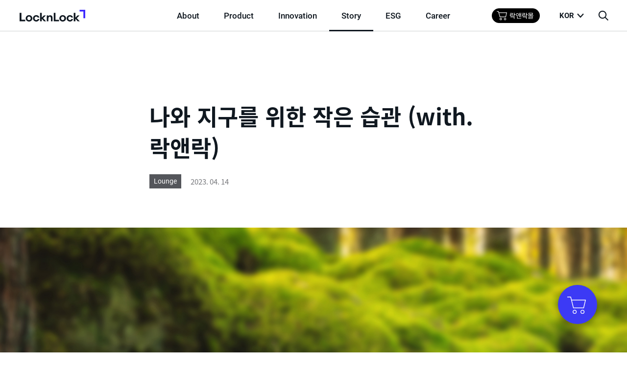

--- FILE ---
content_type: text/html;charset=UTF-8
request_url: https://www.locknlock.com/kor/story/lounge/id/794
body_size: 30753
content:
<!DOCTYPE html>
<html lang="ko" class="no-js">
<head>
<!-- Google Tag Manager -->
<script>(function(w,d,s,l,i){w[l]=w[l]||[];w[l].push({'gtm.start':
new Date().getTime(),event:'gtm.js'});var f=d.getElementsByTagName(s)[0],
j=d.createElement(s),dl=l!='dataLayer'?'&l='+l:'';j.async=true;j.src=
'https://www.googletagmanager.com/gtm.js?id='+i+dl;f.parentNode.insertBefore(j,f);
})(window,document,'script','dataLayer','GTM-MDCL5FG');</script>
<!-- End Google Tag Manager -->
<meta charset="UTF-8">
<meta http-equiv="X-UA-Compatible" content="IE=edge">
<meta name="viewport" content="width=device-width, initial-scale=1.0, user-scalable=no">
<meta name="format-detection" content="telephone=no">
<link rel="shortcut icon" type="image/x-icon" href="https://www.locknlock.com/kor/image/common/favicon.ico">
<link rel="apple-touch-icon" href="/kor/image/common/apple-touch-icon.png" />
<link rel="stylesheet" href="/kor/assets/css/style.css?v=20250123">
<link rel="stylesheet" href="/kor/assets/css/post.css"><script src="/kor/assets/js/lib/modernizr.min.js?v=20250123"></script>
<!-- Global site tag (gtag.js) - Google Analytics -->
<script async src="https://www.googletagmanager.com/gtag/js?id=UA-187569523-3&v=20250123"></script>
<script>
window.dataLayer = window.dataLayer || [];
function gtag(){dataLayer.push(arguments);}
gtag('js', new Date());
gtag('config', 'UA-187569523-3');
</script>
<!-- Google tag (gtag.js) GA4 -->
<script async src="https://www.googletagmanager.com/gtag/js?id=G-VSWWPB9CTV&v=20250123"></script>
<script>
window.dataLayer = window.dataLayer || [];
function gtag(){dataLayer.push(arguments);}
gtag('js', new Date());
gtag('config', 'G-VSWWPB9CTV');
</script>
<!-- naver channel jylee 21.10.14-->
<script type="application/ld+json">
{
"@context":"http://schema.org",
"@type":"Person",
"name":"LocknLock",
"url":"https://www.locknlock.com",
"sameAs":["https://www.facebook.com/ilocknlock",
"https://blog.naver.com/locknlock1978",
"https://www.instagram.com/locknlock_korea",
"https://www.youtube.com/channel/UCfnG5nXVbcNXTrPi_g7dWzw",
"https://post.naver.com/my.naver?memberNo=27893573",
"https://brand.naver.com/locknlock"
]}
</script>
<!-- End naver channel jylee 21.10.14-->
</head>
<body data-nav="4,3">
<!-- Google Tag Manager (noscript) -->
<noscript><iframe src="https://www.googletagmanager.com/ns.html?id=GTM-MDCL5FG"
height="0" width="0" style="display:none;visibility:hidden"></iframe></noscript>
<!-- End Google Tag Manager (noscript) -->

<div class="root">
<a href="#main" id="skipnav">본문 바로가기</a>
<header id="header" class="header has-bg">
<div class="header__pad l-wrap">
<span class="header__logo">
<a href="/kor" class="header__link">
<svg id="_레이어_1" class="header__svg" data-name="레이어_1" xmlns="http://www.w3.org/2000/svg" version="1.1" viewBox="0 0 1044.47 181.34">
<!-- Generator: Adobe Illustrator 29.1.0, SVG Export Plug-In . SVG Version: 2.1.0 Build 142) -->
<defs>
<style>
.st0 {
fill: #3e29ff;
}
</style>
</defs>
<path d="M802.35,181.34c23.1,0,43.23-16.1,48.31-37.98h-26.78c-2.28,8.75-11.73,16.28-22.05,16.28-15.75,0-27.48-11.2-27.48-27.66s11.73-28.01,27.48-28.01c10.68,0,19.08,7.53,21.53,14.7h26.78c-4.73-20.3-24.68-36.06-48.48-36.06-29.41,0-52.86,21-52.86,49.36s23.28,49.36,53.56,49.36ZM685.95,159.81c-15.75,0-26.96-12.43-26.96-27.83s11.2-28.18,26.96-28.18,26.96,12.6,26.96,28.18-11.55,27.83-26.96,27.83ZM686.13,181.34c29.41,0,52.68-21.53,52.68-49.36s-23.28-49.36-52.68-49.36-52.86,21.88-52.86,49.36,22.75,49.36,52.86,49.36ZM352.62,178.37V48.14h-26.41v130.22h26.41ZM544.18,178.37h82.79v-23.63h-55.66V48.14h-27.13v130.22ZM457.76,86.65h-25.38v91.72h26.38v-46.23c0-14.35,8.68-26.25,20.7-26.25s18.75,9.45,18.75,23.45v49.03h26.23v-52.86c0-27.48-14.35-41.13-36.58-41.13-12.43,0-24.68,6.48-30.11,15.75v-13.48ZM344.14,129.01l44.98,49.36h32.78l-46.91-49.03,43.36-42.68h-31.43l-42.78,42.36ZM888.66,178.37V48.14h-26.41v130.22h26.41ZM880.19,129.01l44.98,49.36h32.78l-46.91-49.03,43.36-42.68h-31.43l-42.78,42.36ZM266.23,181.34c23.1,0,43.23-16.1,48.31-37.98h-26.78c-2.28,8.75-11.73,16.28-22.05,16.28-15.75,0-27.48-11.2-27.48-27.66s11.73-28.01,27.48-28.01c10.68,0,19.08,7.53,21.53,14.7h26.78c-4.73-20.3-24.68-36.06-48.48-36.06-29.41,0-52.86,21-52.86,49.36s23.28,49.36,53.56,49.36ZM149.83,159.81c-15.75,0-26.96-12.43-26.96-27.83s11.2-28.18,26.96-28.18,26.96,12.6,26.96,28.18-11.55,27.83-26.96,27.83ZM150,181.34c29.41,0,52.68-21.53,52.68-49.36s-23.28-49.36-52.68-49.36-52.86,21.88-52.86,49.36,22.75,49.36,52.86,49.36ZM0,178.37h89.79v-25.55H29.76V48.14H0v130.22Z"/>
<polygon class="st0" points="1044.47 0 954.68 0 954.68 25.55 1014.72 25.55 1014.72 130.22 1044.47 130.22 1044.47 0"/>
</svg>
<span class="a11y">LocknLock</span>
</a>
</span>
<div id="gnb" class="gnb" role="navigation">
<div class="gnb__pad">
<ul class="d1-list">
<li class="d1 d1--about has-sublist">
<a href="/kor/about" class="d1__item">
<span class="d1__text">About</span>
</a>
<div class="sub-wrap">
<ul class="d2-list">
<li class="d2 for-until-large">
<a href="/kor/about" class="d2__item linkline">
<span class="d2__text linkline__text">About Home</span>
</a>
</li>
<li class="d2">
<a href="/kor/about/brand" class="d2__item linkline">
<span class="d2__text linkline__text">Brand</span>
</a>
</li>
<li class="d2">
<a href="/kor/about/history" class="d2__item linkline">
<span class="d2__text linkline__text">History</span>
</a>
</li>
<li class="d2">
<a href="/kor/about/award" class="d2__item linkline">
<span class="d2__text linkline__text">Award</span>
</a>
</li>
<li class="d2">
<a href="/kor/util/investment-info/notice" class="d2__item linkline">
<span class="d2__text linkline__text">경영정보</span>
</a>
</li>
<li class="d2" style="display: none">
<a href="/kor/about/csr" class="d2__item linkline">
<span class="d2__text linkline__text">사회공헌</span>
</a>
</li>
</ul> <!-- // d2-list -->
</div>
</li>
<li class="d1 d1--product has-sublist">
<a href="/kor/product" class="d1__item">
<span class="d1__text">Product</span>
</a>
<div class="sub-wrap">
<ul class="d2-list">
<li class="d2 for-until-large">
<a href="/kor/product" class="d2__item linkline">
<span class="d2__text linkline__text">All Products</span>
</a>
</li>
<li class="d2 has-sublist">
<a href="/kor/product/container" class="d2__item linkline">
<span class="d2__text linkline__text">Food Container</span>
</a>
<ul class="d3-list">
 <li class="d3">
<a href="/kor/product/container/food-storage" class="d3__item linkline">
<span class="d3__text linkline__text">일반식품 보관</span>
</a>
</li>
 <li class="d3">
<a href="/kor/product/container/rice-storage" class="d3__item linkline">
<span class="d3__text linkline__text">밥 보관</span>
</a>
</li>
 <li class="d3">
<a href="/kor/product/container/fermented-food-storage" class="d3__item linkline">
<span class="d3__text linkline__text">김치·발효식품 보관</span>
</a>
</li>
 <li class="d3">
<a href="/kor/product/container/dried-food-storage" class="d3__item linkline">
<span class="d3__text linkline__text">건식품 분류 보관</span>
</a>
</li>
 <li class="d3">
<a href="/kor/product/container/lunch-box" class="d3__item linkline">
<span class="d3__text linkline__text">도시락</span>
</a>
</li>
 <li class="d3">
<a href="/kor/product/container/instant-cooking" class="d3__item linkline">
<span class="d3__text linkline__text">간편하게 조리</span>
</a>
</li>
 </ul> <!-- // d3-list -->
</li>
<li class="d2 has-sublist">
<a href="/kor/product/beverage" class="d2__item linkline">
<span class="d2__text linkline__text">Beverageware</span>
</a>
<ul class="d3-list">
 <li class="d3">
<a href="/kor/product/beverage/on-the-go" class="d3__item linkline">
<span class="d3__text linkline__text">온-더-고</span>
</a>
</li>
 <li class="d3">
<a href="/kor/product/beverage/on-the-table" class="d3__item linkline">
<span class="d3__text linkline__text">온-더-테이블</span>
</a>
</li>
 <li class="d3">
<a href="/kor/product/beverage/drive" class="d3__item linkline">
<span class="d3__text linkline__text">드라이브</span>
</a>
</li>
 <li class="d3">
<a href="/kor/product/beverage/outdoor" class="d3__item linkline">
<span class="d3__text linkline__text">아웃도어</span>
</a>
</li>
 <li class="d3">
<a href="/kor/product/beverage/beer" class="d3__item linkline">
<span class="d3__text linkline__text">비어</span>
</a>
</li>
 <li class="d3">
<a href="/kor/product/beverage/kids" class="d3__item linkline">
<span class="d3__text linkline__text">키즈/유아</span>
</a>
</li>
 </ul> <!-- // d3-list -->
</li>
<li class="d2 has-sublist">
<a href="/kor/product/cookware" class="d2__item linkline">
<span class="d2__text linkline__text">Cookware</span>
</a>
<ul class="d3-list">
 <li class="d3">
<a href="/kor/product/cookware/special-design" class="d3__item linkline">
<span class="d3__text linkline__text">스페셜 디자인</span>
</a>
</li>
 <li class="d3">
<a href="/kor/product/cookware/convenient-use" class="d3__item linkline">
<span class="d3__text linkline__text">편리한 사용</span>
</a>
</li>
 </ul> <!-- // d3-list -->
</li>
<li class="d2 has-sublist">
<a href="/kor/product/appliance" class="d2__item linkline">
<span class="d2__text linkline__text">Small Appliance</span>
</a>
<ul class="d3-list">
 <li class="d3">
<a href="/kor/product/appliance/kitchen" class="d3__item linkline">
<span class="d3__text linkline__text">주방 생활</span>
</a>
</li>
 <li class="d3">
<a href="/kor/product/appliance/care" class="d3__item linkline">
<span class="d3__text linkline__text">케어</span>
</a>
</li>
 </ul> <!-- // d3-list -->
</li>
<li class="d2 has-sublist">
<a href="/kor/product/e-catalog" class="d2__item linkline">
<span class="d2__text linkline__text">E-Catalog</span>
</a>
<ul class="d3-list">
<li class="d3">
<a href="/kor/product/catalog" class="d3__item linkline">
<span class="d3__text linkline__text">제품 카탈로그</span>
</a>
</li>
<li class="d3">
<a href="/kor/product/story-catalog" class="d3__item linkline">
<span class="d3__text linkline__text">스토리 카탈로그</span>
</a>
</li>
</ul> <!-- // d3-list -->
</li>
</ul> <!-- // d2-list -->
</div>
</li>
<li class="d1 d1--innovation has-sublist">
<a href="/kor/innovation" class="d1__item">
<span class="d1__text">Innovation</span>
</a>
<div class="sub-wrap">
<ul class="d2-list">
<li class="d2 for-until-large">
<a href="/kor/innovation" class="d2__item linkline">
<span class="d2__text linkline__text">Innovation Home</span>
</a>
</li>
<li class="d2">
<a href="/kor/innovation/labs" class="d2__item linkline">
<span class="d2__text linkline__text">LL Labs</span>
</a>
</li>
<li class="d2">
<a href="/kor/innovation/design-center" class="d2__item linkline">
<span class="d2__text linkline__text">Design Center</span>
</a>
</li>
</ul> <!-- // d2-list -->
</div>
</li>
<li class="d1 d1--story has-sublist">
<a href="/kor/story" class="d1__item">
<span class="d1__text">Story</span>
</a>
<div class="sub-wrap">
<ul class="d2-list">
<li class="d2 for-until-large">
<a href="/kor/story" class="d2__item linkline">
<span class="d2__text linkline__text">Story Home</span>
</a>
</li>
<li class="d2">
<a href="/kor/story/news" class="d2__item linkline">
<span class="d2__text linkline__text">News</span>
</a>
</li>
<li class="d2">
<a href="/kor/story/lounge" class="d2__item linkline">
<span class="d2__text linkline__text">Lounge</span>
</a>
</li>
<li class="d2">
<a href="/kor/story/now" class="d2__item linkline">
<span class="d2__text linkline__text">Now</span>
</a>
</li>
</ul> <!-- // d2-list -->
</div>
</li>
<!-- 2022.07.26 ESG 대메뉴 추가-->
<li class="d1 d1--esg has-sublist">
<a href="/kor/esg" class="d1__item">
<span class="d1__text">ESG</span>
</a>
<div class="sub-wrap">
<ul class="d2-list">
<li class="d2 for-until-large">
<a href="/kor/esg" class="d2__item linkline">
<span class="d2__text linkline__text">ESG Home</span>
</a>
</li>
<li class="d2">
<a href="/kor/esg/environment" class="d2__item linkline">
<span class="d2__text linkline__text">환경</span>
</a>
</li>
<li class="d2">
<a href="/kor/esg/social" class="d2__item linkline">
<span class="d2__text linkline__text">사회</span>
</a>
</li>
<li class="d2">
<a href="/kor/esg/governance" class="d2__item linkline">
<span class="d2__text linkline__text">지배구조</span>
</a>
</li>
</ul> <!-- // d2-list -->
</div>
</li>
<!-- 2022.07.26 ESG 대메뉴 추가 END-->
<li class="d1 d1--career has-sublist">
<a href="https://locknlock.career.greetinghr.com/ko" class="d1__item">
<span class="d1__text">Career</span>
</a>
</li>
<li class="d1 for-until-large">
<a href="/kor/util/global-network" class="d1__item">
<span class="d1__text">Global Network</span>
</a>
<div class="sub-wrap">
<ul class="d2-list">
</ul> <!-- // d2-list -->
</div>
</li>
<li class="d1 for-until-large">
<a href="/kor/util/customer" class="d1__item">
<span class="d1__text">Inquiry</span>
</a>
<div class="sub-wrap">
<ul class="d2-list">
</ul> <!-- // d2-list -->
</div>
</li>
</ul> <!-- // d1-list -->
</div>
<div class="gnb__lang lang for-until-large">
<button type="button" class="lang__current">KOR</button>
<div class="lang__option">
<a href="/eng" class="lang__item">ENG</a>
</div>
</div>
<span id="gnb-line" class="gnb__line" role="none" aria-hidden="true" data-origleft="0"></span>
</div> <!-- // gnb -->
<div class="header__util">
<!-- locknlockmall link jylee3 211026-->
<div id="locknlockmall_header" class="header__lang lang for-large">
<a href="https://www.locknlockmall.com" target="_blank" class="d1__item"><img src="/kor/image/common/file/etc/mall_header2.png" width="98" height="30" alt="배너2"></a>
</div>
<div class="header__lang lang for-large">
<button type="button" class="lang__current">KOR</button>
<div class="lang__option">
<a href="/eng" class="lang__item">ENG</a>
</div>
</div>
<a href="#header-search" id="go-search" class="header__icon header__icon--search">
<span class="icon icon-search" aria-hidden="true"></span>
<span class="a11y">검색창</span>
</a>
<button type="button" id="close-search" class="header__icon header__icon--search-close">
<span class="icon icon-close" aria-hidden="true"></span>
<span class="a11y">검색창 닫기</span>
</button>
<button type="button" class="header__toggle">
<span class="bar" aria-hidden="true"></span>
<span class="bar" aria-hidden="true"></span>
<span class="bar" aria-hidden="true"></span>
<span class="a11y">메뉴 열기</span>
</button>
</div>
</div>
<div id="header-search" class="header__search">
<div class="search">
<div class="search__wrap l-narrow">
<form action="/kor/search" class="search__form">
<div class="search__box" role="search">
<label for="site-search" class="a11y">검색어</label>
<input type="search" name="q" id="site-search" placeholder="검색어를 입력해 주세요" class="search__input">
<button type="submit" class="search__btn">
<span class="icon icon-search" aria-hidden="true"></span>
<span class="a11y">검색</span>
</button>
</div>
</form>
<div class="search__recommend">
<b class="search__tip">추천 키워드</b>
<a href="/kor/search?q=%EB%82%B4%EC%97%B4%EC%9C%A0%EB%A6%AC%EC%9A%A9%EA%B8%B0" class="tag">내열유리용기</a>
<a href="/kor/search?q=%ED%85%80%EB%B8%94%EB%9F%AC" class="tag">텀블러</a>
<a href="/kor/search?q=%EB%A9%94%ED%8A%B8%EB%A1%9C" class="tag">메트로</a>
<a href="/kor/search?q=%EB%8F%84%EC%8B%9C%EB%9D%BD" class="tag">도시락</a>
<a href="/kor/search?q=%EC%97%90%EC%96%B4%ED%94%84%EB%9D%BC%EC%9D%B4%EC%96%B4" class="tag">에어프라이어</a>
<a href="/kor/search?q=%EB%B9%84%EC%8A%A4%ED%94%84%EB%A6%AC" class="tag">비스프리</a>
<a href="/kor/search?q=%EC%A0%84%EC%9E%90%EB%A0%8C%EC%A7%80" class="tag">전자렌지</a>
<a href="/kor/search?q=%EC%A7%84%EA%B3%B5%EC%8C%80%ED%86%B5" class="tag">진공쌀통</a>
</div>
</div>
</div>
</div>
</header><div id="backdrop"></div>
<main id="main" class="main"> 
<article class="post reveal-block">
<header class="post-header">
<div class="l-narrow">
<h1 class="post-header__h h2 reveal">나와 지구를 위한 작은 습관  (with.락앤락)</h1>
<div class="post-header__cate reveal">
<span class="badge">Lounge</span>
<span class="post-header__date">2023. 04. 14</span>
</div>
</div> <!-- // l-narrow -->
</header>
<!--// post-header-->
<div class="post__body reveal">
 <div class="post__gallery post__gallery--full">
<div class="bg">
<img src="/kor/image/story/lounge/ce/ax/bjiknwyw/thumbnail/103651081mdah.jpg" class="bg__img" alt="">
</div>
</div>
<div class="l-narrow">
<h2 style="margin-top: 0pt; margin-bottom: 0pt; margin-left: 0in; direction: ltr; unicode-bidi: embed; vertical-align: middle; word-break: keep-all;"><b>친(親)환경을
넘어<br>‘필(必)환경’
시대로!&nbsp;</b></h2><p style="margin-top: 0pt; margin-bottom: 0pt; margin-left: 0in; direction: ltr; unicode-bidi: embed; vertical-align: middle; word-break: keep-all;"><br>환경오염으로 아파하는 지구를 위한&nbsp;특별한 날이 있다는 사실을 알고 계셨나요?</p><p style="margin-top: 0pt; margin-bottom: 0pt; margin-left: 0in; direction: ltr; unicode-bidi: embed; vertical-align: middle; word-break: keep-all;"><b>바로 4월 22일이 지구의 날입니다.&nbsp;</b><br>얼마 남지 않은 지구의 날을 맞이해<br>지구를 지키기 위해 우리가 할 수 있는 방법을 소개 드릴게요.</p><p style="margin-top: 0pt; margin-bottom: 0pt; margin-left: 0in; direction: ltr; unicode-bidi: embed; vertical-align: middle; word-break: keep-all;"><br></p><p style="margin-top: 0pt; margin-bottom: 0pt; margin-left: 0in; direction: ltr; unicode-bidi: embed; vertical-align: middle; word-break: keep-all;"><br></p><p style="margin-top: 0pt; margin-bottom: 0pt; margin-left: 0in; direction: ltr; unicode-bidi: embed; vertical-align: middle; word-break: keep-all;"><a href="https://www.locknlockmall.com/goods/view?no=69420"><img src="/kor/image/story/lounge/ce/ax/bjiknwyw/html/103651328trxa.jpg" alt=""></a><br></p><p style="margin-top: 0pt; margin-bottom: 0pt; margin-left: 0in; direction: ltr; unicode-bidi: embed; vertical-align: middle; word-break: keep-all;"><br></p><p style="margin-top: 0pt; margin-bottom: 0pt; margin-left: 0in; direction: ltr; unicode-bidi: embed; vertical-align: middle; word-break: keep-all;"><br></p><hr><br><p style="margin-top: 0pt; margin-bottom: 0pt; margin-left: 0in; direction: ltr; unicode-bidi: embed; vertical-align: middle; word-break: keep-all;"></p><h2></h2><h2><b>Step
1. 다회용
용기 사용하기</b></h2><p><br>마트, 시장에 갈 때 다회용 용기를 꼭 챙겨 반찬을 포장해오거나,<br>배달 음식을 시켜 먹는 대신 다회용 용기에 음식을 직접 포장해 오는 것부터 시작해 보세요.</p><p><br></p><p><a href="https://www.locknlockmall.com/goods/view?no=67287"><img src="/kor/image/story/lounge/ce/ax/bjiknwyw/html/103651427fiev.jpg" alt=""></a><br></p><p><br></p>타 플라스틱 대비 탄소 배출량을 약 60% 줄인 에코젠 프로 원료 사용과<br>표백하지 않은 종이&amp;콩기름 잉크로 자연까지 생각한 감탄 용기는<br>다회용 용기 사용하기 딱 좋아요!<p></p><p style="margin-top: 0pt; margin-bottom: 0pt; margin-left: 0in; direction: ltr; unicode-bidi: embed; vertical-align: middle; word-break: keep-all;"><br></p><p style="margin-top: 0pt; margin-bottom: 0pt; margin-left: 0in; direction: ltr; unicode-bidi: embed; vertical-align: middle; word-break: keep-all;"><br></p><p style="margin-top: 0pt; margin-bottom: 0pt; margin-left: 0in; direction: ltr; unicode-bidi: embed; vertical-align: middle; word-break: keep-all;"><a href="https://www.locknlockmall.com/goods/view?no=69419"><img src="/kor/image/story/lounge/ce/ax/bjiknwyw/html/103651475syhc.jpg" alt=""></a><br></p><p style="margin-top: 0pt; margin-bottom: 0pt; margin-left: 0in; direction: ltr; unicode-bidi: embed; vertical-align: middle; word-break: keep-all;"><br></p><p style="margin-top: 0pt; margin-bottom: 0pt; margin-left: 0in; direction: ltr; unicode-bidi: embed; vertical-align: middle; word-break: keep-all;"><br>사면 결착 구조의 강력한 밀폐력으로&nbsp; 냄새가 쉽게 새어나가지 않고,<br>위생적으로 보관할 수 있어 다회용 용기로 사용하기 좋아요!<br>다회용 용기로 사용하는 감탄 용기로 음식을 가져오면 가정 내 배출 플라스틱을 줄일 수 있다고 해요.</p><p style="margin-top: 0pt; margin-bottom: 0pt; margin-left: 0in; direction: ltr; unicode-bidi: embed; vertical-align: middle; word-break: keep-all;"></p><h4><b style="color: inherit; font-family: inherit; font-size: 1.35rem;"><br></b></h4><h3><b>감탄 용기 사용하고 지구도
지켜보세요!</b></h3><p></p><p style="margin-top: 0pt; margin-bottom: 0pt; margin-left: 0in; direction: ltr; unicode-bidi: embed; vertical-align: middle; word-break: keep-all;"><br></p><hr><p style="margin-top: 0pt; margin-bottom: 0pt; margin-left: 0in; direction: ltr; unicode-bidi: embed; vertical-align: middle; word-break: keep-all;"></p><p><br></p><h2><b>Step
2. 텀블러 사용하기</b></h2><p><br></p><p><b>플라스틱이나 종이컵 대신 개인 텀블러를 사용해 보세요.</b><br>2018도부터 카페 매장 내에서는
일회용 플라스틱 컵을 사용하는 것을 금지하고 있지만,&nbsp;<br>여전히 테이크 아웃할 때 수많은 플라스틱 컵과 종이컵이 사용되고 있어요</p><p></p><p></p><p></p><p style="margin-top: 0pt; margin-bottom: 0pt; margin-left: 0in; direction: ltr; unicode-bidi: embed; vertical-align: middle; word-break: keep-all;"><br></p><p style="margin-top: 0pt; margin-bottom: 0pt; margin-left: 0in; direction: ltr; unicode-bidi: embed; vertical-align: middle; word-break: keep-all;"><a href="https://www.locknlockmall.com/goods/view?no=68799"><img src="/kor/image/story/lounge/ce/ax/bjiknwyw/html/103651555wwlq.jpg" alt=""></a><br></p><p style="margin-top: 0pt; margin-bottom: 0pt; margin-left: 0in; direction: ltr; unicode-bidi: embed; vertical-align: middle; word-break: keep-all;"><br></p><p style="margin-top: 0pt; margin-bottom: 0pt; margin-left: 0in; direction: ltr; unicode-bidi: embed; vertical-align: middle; word-break: keep-all;"><br><b>실내에선 컵으로 예쁘고 편하게,<br>외출할 땐 밀폐되는 투고캡으로 자유롭게 이동 가능 한</b></p><p style="margin-top: 0pt; margin-bottom: 0pt; margin-left: 0in; direction: ltr; unicode-bidi: embed; vertical-align: middle; word-break: keep-all;"><b>메트로 투웨이 텀블러를 사용해 보세요.</b></p><p style="margin-top: 0pt; margin-bottom: 0pt; margin-left: 0in; direction: ltr; unicode-bidi: embed; vertical-align: middle; word-break: keep-all;"><br>에스프레소 머신에서 사용 가능한 237ml 사이즈부터 475ml까지!<br>3가지 사이즈로 선택해서
사용할 수 있어요.</p><p style="margin-top: 0pt; margin-bottom: 0pt; margin-left: 0in; direction: ltr; unicode-bidi: embed; vertical-align: middle; word-break: keep-all;"><br></p><p style="margin-top: 0pt; margin-bottom: 0pt; margin-left: 0in; direction: ltr; unicode-bidi: embed; vertical-align: middle; word-break: keep-all;"><br></p><p style="margin-top: 0pt; margin-bottom: 0pt; margin-left: 0in; direction: ltr; unicode-bidi: embed; vertical-align: middle; word-break: keep-all;"><a href="https://www.locknlockmall.com/goods/view?no=68766"><img src="/kor/image/story/lounge/ce/ax/bjiknwyw/html/103651585otkv.jpg" alt=""></a><br><br></p><p style="margin-top: 0pt; margin-bottom: 0pt; margin-left: 0in; direction: ltr; unicode-bidi: embed; vertical-align: middle; word-break: keep-all;"><br></p><p style="margin-top: 0pt; margin-bottom: 0pt; margin-left: 0in; direction: ltr; unicode-bidi: embed; vertical-align: middle; word-break: keep-all;">환경부 탄소 중립 실천 안내서에 따르면,<br>텀블러 사용으로 1인당 연간 3.5kg의 이산화탄소를 감축할 수 있고<br>국내 인구 10%가 동참한다면 연간 4.4억 원의 경제적 이익과<br>1,991,538그루의 나무를 심는
효과까지 얻을 수 있다고 해요.</p><p style="margin-top: 0pt; margin-bottom: 0pt; margin-left: 0in; direction: ltr; unicode-bidi: embed; vertical-align: middle; word-break: keep-all;"><br></p><p style="margin-top: 0pt; margin-bottom: 0pt; margin-left: 0in; direction: ltr; unicode-bidi: embed; vertical-align: middle; word-break: keep-all;"><br></p><h3><b>오늘부터는 언제 어디서나 텀블러를 사용해 보세요!</b></h3><p></p><p style="margin-top: 0pt; margin-bottom: 0pt; margin-left: 0in; direction: ltr; unicode-bidi: embed; vertical-align: middle; word-break: keep-all;"><a href="https://www.locknlockmall.com/goods/view?no=69438"><img src="/kor/image/story/lounge/ce/ax/bjiknwyw/html/103651649khao.jpg" alt=""></a><br></p><hr><p style="margin-top: 0pt; margin-bottom: 0pt; margin-left: 0in; direction: ltr; unicode-bidi: embed; vertical-align: middle; word-break: keep-all;"></p><h2><b><br></b></h2><h2><b>Step
3. 장바구니 사용하기</b></h2><p><b><br></b></p>평소에 돌아다니다 계획하지 않았지만,<br>장을 보거나 물건을 사게 될 경우 종이봉투나 비닐봉지를 사용하게 되는 데<br>특히 <b>비닐 분해 기간은 최소 20년에서 많게는 몇 백 년이 소요</b>된다고 해요.<p></p><p style="margin-top: 0pt; margin-bottom: 0pt; margin-left: 0in; direction: ltr; unicode-bidi: embed; vertical-align: middle; word-break: keep-all;"><br></p><p style="margin-top: 0pt; margin-bottom: 0pt; margin-left: 0in; direction: ltr; unicode-bidi: embed; vertical-align: middle; word-break: keep-all;"><br></p><p style="margin-top: 0pt; margin-bottom: 0pt; margin-left: 0in; direction: ltr; unicode-bidi: embed; vertical-align: middle; word-break: keep-all;"><img src="/kor/image/story/lounge/ce/ax/bjiknwyw/html/103651625vuvn.jpg" alt=""><br><br></p><p style="margin-top: 0pt; margin-bottom: 0pt; margin-left: 0in; direction: ltr; unicode-bidi: embed; vertical-align: middle; word-break: keep-all;"><br></p><p style="margin-top: 0pt; margin-bottom: 0pt; margin-left: 0in; direction: ltr; unicode-bidi: embed; vertical-align: middle; word-break: keep-all;"><b>가방 안에 장바구니를 넣어 들고 다니면서 필요할 때 장바구니를 꺼내 사용</b>한다면,&nbsp;</p><p style="margin-top: 0pt; margin-bottom: 0pt; margin-left: 0in; direction: ltr; unicode-bidi: embed; vertical-align: middle; word-break: keep-all;">환경도 지키고 당신의 지갑의 돈도 지켜줄 거예요.</p><p style="margin-top: 0pt; margin-bottom: 0pt; margin-left: 0in; direction: ltr; unicode-bidi: embed; vertical-align: middle; word-break: keep-all;"><br></p><p style="margin-top: 0pt; margin-bottom: 0pt; margin-left: 0in; direction: ltr; unicode-bidi: embed; vertical-align: middle; word-break: keep-all;"><br></p><p style="margin-top: 0pt; margin-bottom: 0pt; margin-left: 0in; direction: ltr; unicode-bidi: embed; vertical-align: middle; word-break: keep-all;"><a href="https://www.locknlockmall.com/goods/view?no=69422"><img src="/kor/image/story/lounge/ce/ax/bjiknwyw/html/103651683llkw.jpg" alt=""></a><br><br></p><p style="margin-top: 0pt; margin-bottom: 0pt; margin-left: 0in; direction: ltr; unicode-bidi: embed; vertical-align: middle; word-break: keep-all;"><br></p><p style="margin-top: 0pt; margin-bottom: 0pt; margin-left: 0in; direction: ltr; unicode-bidi: embed; vertical-align: middle; word-break: keep-all;">일상생활에서 흔히 사용되는 일회용 비닐봉지가<br>분리배출되지 않고 버려질 경우,<br>가벼워 어디든 날아다니며 자연과 생태계를 교란 시키고<br>인간의 건강과 지구의 환경을 위협해요.<br>지구를 지키기 위해서는 장바구니 사용하기 꼭 같이해 주세요!</p><p style="margin-top: 0pt; margin-bottom: 0pt; margin-left: 0in; direction: ltr; unicode-bidi: embed; vertical-align: middle; word-break: keep-all;"><br></p><h3><b>나와 지구를 위한 작은 습관, 락앤락과 함께 해요!</b></h3><p></p><p style="margin-top: 0pt; margin-bottom: 0pt; margin-left: 0in; direction: ltr; unicode-bidi: embed; vertical-align: middle; word-break: keep-all;"><a href="https://www.locknlockmall.com/goods/view?no=50279"><img src="/kor/image/story/lounge/ce/ax/bjiknwyw/html/103651709ywfb.jpg" alt=""></a><br></p><p style="margin-top: 0pt; margin-bottom: 0pt; margin-left: 0in; direction: ltr; unicode-bidi: embed; word-break: keep-all;">





</p><p style="margin-top: 0pt; margin-bottom: 0pt; margin-left: 0in; direction: ltr; unicode-bidi: embed; vertical-align: middle; word-break: keep-all;">



</p><p style="margin-top: 0pt; margin-bottom: 0pt; margin-left: 0in; direction: ltr; unicode-bidi: embed; vertical-align: middle; word-break: keep-all;">



</p><p style="margin-top: 0pt; margin-bottom: 0pt; margin-left: 0in; direction: ltr; unicode-bidi: embed; vertical-align: middle; word-break: keep-all;">

</p><p style="margin-top: 0pt; margin-bottom: 0pt; margin-left: 0in; direction: ltr; unicode-bidi: embed; vertical-align: middle; word-break: keep-all;">

</p><p style="margin-top: 0pt; margin-bottom: 0pt; margin-left: 0in; direction: ltr; unicode-bidi: embed; word-break: keep-all;">







</p><p style="margin-top: 0pt; margin-bottom: 0pt; margin-left: 0in; direction: ltr; unicode-bidi: embed; vertical-align: middle; word-break: keep-all;"></p><p style="margin-top: 0pt; margin-bottom: 0pt; margin-left: 0in; direction: ltr; unicode-bidi: embed; vertical-align: middle; word-break: keep-all;">









</p><p style="margin-top: 0pt; margin-bottom: 0pt; margin-left: 0in; direction: ltr; unicode-bidi: embed; word-break: keep-all;">



</p><p style="margin-top: 0pt; margin-bottom: 0pt; margin-left: 0in; direction: ltr; unicode-bidi: embed; vertical-align: middle; word-break: keep-all;">

</p><p style="margin-top: 0pt; margin-bottom: 0pt; margin-left: 0in; direction: ltr; unicode-bidi: embed; vertical-align: middle; word-break: keep-all;"></p><p style="margin-top: 0pt; margin-bottom: 0pt; margin-left: 0in; direction: ltr; unicode-bidi: embed; vertical-align: middle; word-break: keep-all;">











</p><p></p>
</div>
</div>
<!--// post__body-->
<footer class="post__footer">
<div class="l-narrow">
 <div class="post__tag-box">
 <a href="/kor/search?q=%EC%A7%80%EA%B5%AC%EC%9D%98%EB%82%A0" class="tag">지구의날</a>
 <a href="/kor/search?q=%ED%99%98%EA%B2%BD" class="tag">환경</a>
 <a href="/kor/search?q=%EB%B0%80%ED%8E%98%EC%9A%A9%EA%B8%B0" class="tag">밀페용기</a>
 <a href="/kor/search?q=%ED%85%80%EB%B8%94%EB%9F%AC" class="tag">텀블러</a>
 </div>

  <h2 class="related-title sub-h5">Related Products</h2>
  <ul class="product-list">
    
      <li class="product">
        <a href="https://www.locknlockmall.com/goods/view?no&#x3D;69446" target="_blank" rel="noopener noreferrer" class="product__link">
            <span class="product__thumb">
              <img src="/kor/image/story/lounge/ce/ax/bjiknwyw/product/103652126eets.png" class="product__img" alt="">
            </span>
          <h3 class="product__h body3">락앤락착착 920ML 3P</h3>
          <span class="product__desc">LTN330S3</span>
        </a>
      </li>
    
      <li class="product">
        <a href="https://www.locknlockmall.com/goods/view?no&#x3D;69136" target="_blank" rel="noopener noreferrer" class="product__link">
            <span class="product__thumb">
              <img src="/kor/image/story/lounge/ce/ax/bjiknwyw/product/103652129iqks.png" class="product__img" alt="">
            </span>
          <h3 class="product__h body3">스텐 모듈러 직사각 - 2.8L</h3>
          <span class="product__desc">LST608</span>
        </a>
      </li>
    
      <li class="product">
        <a href="https://www.locknlockmall.com/goods/view?no&#x3D;69413" target="_blank" rel="noopener noreferrer" class="product__link">
            <span class="product__thumb">
              <img src="/kor/image/story/lounge/ce/ax/bjiknwyw/product/103652133fxbk.png" class="product__img" alt="">
            </span>
          <h3 class="product__h body3">슬로 핸들 텀블러 500ml</h3>
          <span class="product__desc">LHC4323</span>
        </a>
      </li>
    
      <li class="product">
        <a href="https://www.locknlockmall.com/goods/view?no&#x3D;69361" target="_blank" rel="noopener noreferrer" class="product__link">
            <span class="product__thumb">
              <img src="/kor/image/story/lounge/ce/ax/bjiknwyw/product/103652137qvcr.png" class="product__img" alt="">
            </span>
          <h3 class="product__h body3">데일리 포켓 텀블러 150ml</h3>
          <span class="product__desc">LHC4288</span>
        </a>
      </li>
    
  </ul>


<div class="post__func">
<a href="/kor/story/lounge?p=&t=" class="btn">
<span class="btn__text">목록</span>
</a>
</div>
</div> <!-- // l-narrow -->
</footer>
<!--// post__footer-->
</article>
</main>
 <footer id="footer" class="footer">
<div class="l-wrap">
<a href="#main" id="back-to-top" class="back-to-top">
<span class="icon icon-backtotop"></span>
<span class="a11y">back to top</span>
</a><!-- // back-to-top-button -->
<div class="footer-logo">
<a href="/kor" class="footer-logo__link">
<svg id="_레이어_1" class="footer-logo__svg" data-name="레이어_1" xmlns="http://www.w3.org/2000/svg" version="1.1" viewBox="0 0 1044.47 181.34">
<!-- Generator: Adobe Illustrator 29.1.0, SVG Export Plug-In . SVG Version: 2.1.0 Build 142) -->
<defs>
<style>
.st0 {
fill: #3e29ff;
}
</style>
</defs>
<path d="M802.35,181.34c23.1,0,43.23-16.1,48.31-37.98h-26.78c-2.28,8.75-11.73,16.28-22.05,16.28-15.75,0-27.48-11.2-27.48-27.66s11.73-28.01,27.48-28.01c10.68,0,19.08,7.53,21.53,14.7h26.78c-4.73-20.3-24.68-36.06-48.48-36.06-29.41,0-52.86,21-52.86,49.36s23.28,49.36,53.56,49.36ZM685.95,159.81c-15.75,0-26.96-12.43-26.96-27.83s11.2-28.18,26.96-28.18,26.96,12.6,26.96,28.18-11.55,27.83-26.96,27.83ZM686.13,181.34c29.41,0,52.68-21.53,52.68-49.36s-23.28-49.36-52.68-49.36-52.86,21.88-52.86,49.36,22.75,49.36,52.86,49.36ZM352.62,178.37V48.14h-26.41v130.22h26.41ZM544.18,178.37h82.79v-23.63h-55.66V48.14h-27.13v130.22ZM457.76,86.65h-25.38v91.72h26.38v-46.23c0-14.35,8.68-26.25,20.7-26.25s18.75,9.45,18.75,23.45v49.03h26.23v-52.86c0-27.48-14.35-41.13-36.58-41.13-12.43,0-24.68,6.48-30.11,15.75v-13.48ZM344.14,129.01l44.98,49.36h32.78l-46.91-49.03,43.36-42.68h-31.43l-42.78,42.36ZM888.66,178.37V48.14h-26.41v130.22h26.41ZM880.19,129.01l44.98,49.36h32.78l-46.91-49.03,43.36-42.68h-31.43l-42.78,42.36ZM266.23,181.34c23.1,0,43.23-16.1,48.31-37.98h-26.78c-2.28,8.75-11.73,16.28-22.05,16.28-15.75,0-27.48-11.2-27.48-27.66s11.73-28.01,27.48-28.01c10.68,0,19.08,7.53,21.53,14.7h26.78c-4.73-20.3-24.68-36.06-48.48-36.06-29.41,0-52.86,21-52.86,49.36s23.28,49.36,53.56,49.36ZM149.83,159.81c-15.75,0-26.96-12.43-26.96-27.83s11.2-28.18,26.96-28.18,26.96,12.6,26.96,28.18-11.55,27.83-26.96,27.83ZM150,181.34c29.41,0,52.68-21.53,52.68-49.36s-23.28-49.36-52.68-49.36-52.86,21.88-52.86,49.36,22.75,49.36,52.86,49.36ZM0,178.37h89.79v-25.55H29.76V48.14H0v130.22Z"/>
<polygon class="st0" points="1044.47 0 954.68 0 954.68 25.55 1014.72 25.55 1014.72 130.22 1044.47 130.22 1044.47 0"/>
</svg>
<span class="a11y">LocknLock</span>
</a>
</div>
<div class="footer__pad row">
<div class="footer-nav col-sm-6 col-lg-8">
<div class="footer-nav__pad">
</div>
</div>
<div class="footer-info col-sm-6 col-lg-4">
<ul class="footer-links">
<li>
<a href="https://www.locknlockmall.com/main"
target="_blank" rel="noopener noreferrer"
class="footer-link linkline">
<b class="linkline__text">락앤락몰</b>
<span class="footer-link__icon"></span>
</a>
</li>
<li>
<a href="https://brand.naver.com/locknlock"
target="_blank" rel="noopener noreferrer"
class="footer-link linkline">
<b class="linkline__text">스마트스토어</b>
<span class="footer-link__icon"></span>
</a>
</li>
</ul>
<ul class="footer-sns">
<li class="footer-sns__item">
<a href="https://www.instagram.com/locknlock_korea"
target="_blank" rel="noopener noreferrer"
class="footer-sns__link">
<span class="icon icon-sns-instagram">
<span class="a11y">인스타그램 바로가기</span>
</span>
</a>
</li>
<li class="footer-sns__item">
<a href="https://www.youtube.com/user/locknlockchannel"
target="_blank" rel="noopener noreferrer"
class="footer-sns__link">
<span class="icon icon-sns-youtube">
<span class="a11y">유튜브 바로가기</span>
</span>
</a>
</li>
<li class="footer-sns__item">
<a href="https://www.facebook.com/ilocknlock"
target="_blank" rel="noopener noreferrer"
class="footer-sns__link">
<span class="icon icon-sns-facebook">
<span class="a11y">페이스북 바로가기</span>
</span>
</a>
</li>
<li class="footer-sns__item">
<a href="https://blog.naver.com/locknlock1978"
target="_blank" rel="noopener noreferrer"
class="footer-sns__link">
<span class="icon icon-sns-blog">
<span class="a11y">네이버 블로그 바로가기</span>
</span>
</a>
</li>
</ul>
<svg xmlns="http://www.w3.org/2000/svg" version="1.1" id="svg1" width="210" height="52" viewBox="0 0 591.19333 146.63467" class="mob-family">
<g id="layer-MC0" xmlns:inkscape="http://www.inkscape.org/namespaces/inkscape" inkscape:groupmode="layer" transform="translate(-1142.6668)">
<path id="path278" d="M 0,0 -0.262,-18.436 H -4.693 L -5.137,15.717 H 0.221 L 0.088,4.608 H 5.094 V 0 Z m -10.447,-9.568 h -4.432 l -0.394,21.114 h -14.309 v 4.171 h 19.574 z" style="fill:#231f20;fill-opacity:1;fill-rule:nonzero;stroke:none" transform="matrix(1.3333333,0,0,-1.3333333,1375.4583,59.7844)"></path>
<path id="path279" d="M 0,0 H -4.434 L -4.74,10.008 h -13.352 v 4.214 H 0.439 Z m 3.074,24.668 -11.455,6.584 -11.418,-6.628 -2.197,3.204 10.887,7.244 -0.178,2.943 h -8.34 v 4.214 H 2.855 V 38.015 H -5.576 L -5.705,35.158 5.311,27.875 Z m -26.256,-7.243 v 4.26 h 12.559 l -0.352,5.968 h 5.182 L -6.145,21.685 H 6.408 v -4.26 z" style="fill:#231f20;fill-opacity:1;fill-rule:nonzero;stroke:none" transform="matrix(1.3333333,0,0,-1.3333333,1421.216,95.133333)"></path>
<path id="path280" d="m 0,0 h -4.428 l -0.441,26.031 h 5.312 z m -19.047,-15.757 -0.439,15.144 h 5.312 l -0.308,-10.975 h 13.08 v -4.169 z m 7.815,20.146 -8.254,8.341 -7.723,-9.175 -3.25,2.372 8.428,11.104 -0.217,3.336 h -7.156 v 4.26 h 7.111 l -0.133,3.424 h 5.53 l -0.086,-3.424 h 7.154 v -4.26 h -7.109 L -17.07,17.164 -8.381,7.11 Z" style="fill:#231f20;fill-opacity:1;fill-rule:nonzero;stroke:none" transform="matrix(1.3333333,0,0,-1.3333333,1478.0728,73.536933)"></path>
<path id="path281" d="m 0,0 -0.262,-18.874 h -4.433 l -0.44,34.238 H 0.178 L 0.047,4.696 H 4.875 V 0 Z m -18.17,9.084 c -2.767,0 -5.18,-2.325 -5.18,-5.135 0,-2.808 2.413,-5.134 5.18,-5.134 2.809,0 5.266,2.326 5.266,5.134 0,2.81 -2.457,5.135 -5.266,5.135 m -10.096,0.571 v 3.998 h 7.551 l -0.222,3.291 h 5.4 l -0.219,-3.291 h 7.549 V 9.655 h -2.195 c 1.316,-1.579 2.107,-3.598 2.107,-5.706 0,-4.257 -3.246,-7.946 -7.242,-9.085 l -0.397,-4.611 h 8.252 v -4.258 H -28.66 v 4.258 h 8.295 l -0.35,4.611 c -4.039,1.139 -7.289,4.828 -7.289,9.085 0,2.108 0.836,4.127 2.067,5.706 z" style="fill:#231f20;fill-opacity:1;fill-rule:nonzero;stroke:none" transform="matrix(1.3333333,0,0,-1.3333333,1528.0963,59.314267)" clip-path="url(#clipPath282)"></path>
<path id="path283" d="m 0,0 c -3.117,0 -5.969,-2.287 -5.969,-5.405 0,-3.204 2.852,-5.443 5.969,-5.443 3.158,0 6.055,2.239 6.055,5.443 C 6.055,-2.287 3.158,0 0,0 M -2.635,7.064 H 2.68 L 2.457,4.122 c 4.566,-1.053 8.164,-4.737 8.164,-9.527 0,-5.662 -4.961,-9.788 -10.621,-9.788 -5.662,0 -10.623,4.126 -10.623,9.788 0,4.79 3.643,8.474 8.164,9.527 z M 2.68,-21.075 2.238,-30.467 h -4.476 l -0.397,9.392 h -12.07 v 4.214 h 29.453 v -4.214 z" style="fill:#231f20;fill-opacity:1;fill-rule:nonzero;stroke:none" transform="matrix(1.3333333,0,0,-1.3333333,1572.8853,44.21)" clip-path="url(#clipPath284)"></path>
<path id="path285" d="M 0,0 -10.885,9.481 -21.859,0 l -2.719,2.985 10.93,10.889 -0.309,4.432 h 6.059 L -8.205,13.829 2.723,3.116 Z m -8.248,-6.806 -0.443,-10.886 h -4.475 L -13.56,-6.806 H -25.631 V -2.59 H 3.82 v -4.216 z" style="fill:#231f20;fill-opacity:1;fill-rule:nonzero;stroke:none" transform="matrix(1.3333333,0,0,-1.3333333,1634.8436,61.365067)" clip-path="url(#clipPath286)"></path>
<path id="path287" d="m 0,0 h -4.432 l -0.439,34.152 h 5.312 z m -11.234,8.867 h -4.442 l -0.351,21.114 h -14.264 v 4.171 h 19.537 z" style="fill:#231f20;fill-opacity:1;fill-rule:nonzero;stroke:none" transform="matrix(1.3333333,0,0,-1.3333333,1681.5728,84.365067)" clip-path="url(#clipPath288)"></path>
<path id="path289" d="m 0,0 h -8.34 l -0.133,-5.223 h 8.559 z m 4.258,-9.041 h -16.856 l -0.439,16.897 h 4.961 L -8.209,3.775 h 8.076 l -0.131,4.081 h 5.006 z m -17.733,36.833 c -3.074,0 -5.882,-2.597 -5.882,-5.757 0,-3.116 2.808,-5.792 5.882,-5.792 3.205,0 5.926,2.676 5.926,5.792 0,3.16 -2.721,5.757 -5.926,5.757 M 5.84,10.317 H 1.404 l -0.308,9.569 h -4.432 c -1.008,-4.654 -5.18,-8.121 -10.139,-8.121 -5.619,0 -10.404,4.61 -10.404,10.27 0,4.784 3.465,8.871 7.902,9.968 l -0.22,2.765 h 5.357 l -0.178,-2.765 c 3.776,-0.921 6.848,-3.863 7.682,-7.641 h 4.348 l -0.09,8.606 h 5.355 z" style="fill:#231f20;fill-opacity:1;fill-rule:nonzero;stroke:none" transform="matrix(1.3333333,0,0,-1.3333333,1723.6511,82.7856)" clip-path="url(#clipPath290)"></path>
<path id="path291" d="m 0,0 c 0.371,-0.041 0.92,-0.102 1.631,-0.102 2.099,0 3.711,0.769 3.711,2.774 0,1.053 -0.412,1.7 -0.707,2.023 C 3.73,5.748 2.375,5.81 1.275,5.81 0.746,5.81 0.469,5.788 0,5.77 Z m 0,6.843 c 0.609,-0.021 1.08,-0.021 1.648,0.019 2.536,0.202 2.85,1.883 2.85,2.592 0,2.615 -2.477,2.615 -3.103,2.615 C 0.863,12.069 0.41,12.026 0,11.966 Z m -1.906,5.594 c 0,0.34 0.06,0.463 0.312,0.545 0.453,0.161 2.082,0.262 2.989,0.262 1.119,0 2.613,-0.12 3.673,-0.79 0.981,-0.65 1.414,-1.62 1.414,-2.635 C 6.482,8.139 5.285,7.145 4.34,6.681 4.203,6.599 4.047,6.538 3.889,6.479 4.047,6.439 4.184,6.417 4.34,6.376 6.363,5.872 7.385,4.412 7.385,2.611 c 0,-3.909 -4.615,-3.909 -6.071,-3.909 -1.335,0 -2.574,0.143 -2.908,0.263 -0.275,0.081 -0.312,0.183 -0.312,0.672 z" style="fill:#231f20;fill-opacity:1;fill-rule:nonzero;stroke:none" transform="matrix(1.3333333,0,0,-1.3333333,1357.69,125.24013)" clip-path="url(#clipPath292)"></path>
<path id="path293" d="m 0,0 c -0.121,1.298 -0.982,2.27 -2.102,2.27 -1.591,0 -2.4,-1.258 -2.593,-3.018 z m -4.695,-1.738 c 0.156,-2.837 1.55,-4.155 3.045,-4.155 1.177,0 2.062,0.69 2.711,1.785 0.275,0.484 0.332,0.587 0.568,0.587 0.117,0 0.396,-0.064 0.396,-0.487 0,-0.526 -0.867,-3.544 -3.931,-3.544 -1.182,0 -2.772,0.486 -3.653,2.349 -0.513,1.014 -0.63,2.167 -0.63,3.115 0,1.46 0.273,2.513 0.668,3.261 0.214,0.43 1.214,2.251 3.634,2.251 3.104,0 3.772,-2.776 3.772,-3.605 0,-0.567 -0.334,-0.608 -0.571,-0.647 z" style="fill:#231f20;fill-opacity:1;fill-rule:nonzero;stroke:none" transform="matrix(1.3333333,0,0,-1.3333333,1378.3045,117.06293)" clip-path="url(#clipPath294)"></path>
<path id="path295" d="m 0,0 c 1.021,-0.525 2.398,-1.212 2.398,-3.118 0,-0.848 -0.334,-1.7 -0.923,-2.248 -0.827,-0.749 -1.889,-0.787 -2.379,-0.787 -2.629,0 -3.397,1.702 -3.397,2.288 0,0.568 0.41,0.869 0.803,0.869 0.432,0 0.668,-0.343 0.787,-0.525 0.061,-0.102 0.137,-0.245 0.256,-0.463 C -2.18,-4.434 -1.768,-5 -0.768,-5 c 1.043,0 1.516,0.791 1.516,1.54 0,1.234 -1.021,1.722 -1.885,2.146 -1.613,0.789 -2.97,1.458 -2.97,3.322 0,1.435 0.982,2.814 3.127,2.814 2.24,0 3.062,-1.397 3.062,-2.044 0,-0.487 -0.332,-0.77 -0.727,-0.77 -0.511,0 -0.685,0.344 -0.863,0.688 -0.217,0.386 -0.57,1.092 -1.513,1.092 -1.061,0 -1.475,-0.893 -1.475,-1.476 0,-1.136 0.945,-1.58 1.652,-1.905 z" style="fill:#231f20;fill-opacity:1;fill-rule:nonzero;stroke:none" transform="matrix(1.3333333,0,0,-1.3333333,1389.5155,118.9276)" clip-path="url(#clipPath296)"></path>
<path id="path297" d="m 0,0 v -6.581 c 0.021,-0.85 0.021,-1.072 0.236,-1.457 0.215,-0.425 0.59,-0.71 1.178,-0.71 0.08,0 0.436,0.021 0.514,0.021 0.353,0 0.39,-0.283 0.39,-0.404 0,-0.526 -1.082,-0.672 -1.531,-0.672 -0.945,0 -1.65,0.386 -2.064,0.935 -0.453,0.628 -0.473,1.296 -0.473,1.924 V 0 h -1.039 c -0.256,0 -0.295,0.021 -0.295,0.304 0,0.527 0,0.569 0.295,0.587 h 1.039 v 1.216 c 0,0.367 0.061,0.466 0.297,0.71 l 0.902,0.831 C -0.354,3.831 -0.277,3.87 -0.215,3.87 -0.02,3.87 0,3.605 0,3.366 V 0.891 H 1.709 C 1.947,0.891 2.023,0.873 2.023,0.607 2.023,0.062 2.023,0 1.729,0 Z" style="fill:#231f20;fill-opacity:1;fill-rule:nonzero;stroke:none" transform="matrix(1.3333333,0,0,-1.3333333,1399.0233,114.01093)" clip-path="url(#clipPath298)"></path>
<path id="path299" d="m 0,0 v -6.46 c 0,-0.385 -0.117,-0.385 -0.393,-0.385 h -1.121 c -0.31,0 -0.41,0 -0.41,0.366 V 7.006 c 0,0.348 0.076,0.45 0.354,0.469 H 5.207 C 5.482,7.456 5.58,7.456 5.58,7.192 5.58,6.907 5.58,6.504 5.562,6.421 5.562,6.28 5.541,6.136 5.207,6.159 H 0 V 1.274 h 4.381 c 0.275,0 0.375,-0.02 0.375,-0.343 0,-0.244 0,-0.647 -0.02,-0.706 C 4.717,0.021 4.615,0 4.381,0 Z" style="fill:#231f20;fill-opacity:1;fill-rule:nonzero;stroke:none" transform="matrix(1.3333333,0,0,-1.3333333,1414.828,117.6828)" clip-path="url(#clipPath300)"></path>
<path id="path301" d="m 0,0 c -2.145,-0.708 -3.559,-1.174 -3.559,-2.733 0,-0.162 0,-1.925 2.002,-1.925 1.536,0 1.557,0.932 1.557,1.48 z M 1.707,-3.381 C 1.687,-4.293 1.59,-4.8 0.861,-5.204 0.117,-5.61 -1.062,-5.751 -1.908,-5.751 c -0.531,0 -3.438,0 -3.438,2.751 0,2.331 2.201,3 5.346,3.951 v 1.031 c 0,0.793 0,2.169 -1.475,2.169 -1.14,0 -1.492,-0.91 -1.652,-1.316 C -3.264,2.449 -3.42,1.962 -4.01,1.962 c -0.273,0 -0.785,0.204 -0.785,0.851 0,1.214 1.471,2.412 3.572,2.412 2.891,0 2.91,-2.167 2.93,-3.243 z" style="fill:#231f20;fill-opacity:1;fill-rule:nonzero;stroke:none" transform="matrix(1.3333333,0,0,-1.3333333,1429.8411,119.464)" clip-path="url(#clipPath302)"></path>
<path id="path303" d="m 0,0 c 0,0.689 0.021,1.033 0.49,1.398 0.651,0.485 1.985,0.811 3.125,0.811 2.004,0 2.655,-0.831 2.947,-1.216 0.43,0.465 1.122,1.216 3.126,1.216 3.201,0 3.183,-2.189 3.183,-3.263 V -8.14 c 0,-0.283 -0.08,-0.363 -0.355,-0.384 h -1.043 c -0.252,0 -0.352,0.042 -0.352,0.384 v 6.602 C 11.1,-0.464 11.084,1.074 9.217,1.074 8.529,1.074 8.096,0.812 7.861,0.61 7.309,0.104 7.309,-0.426 7.309,-1.054 V -8.14 c 0,-0.283 -0.041,-0.384 -0.336,-0.384 h -1.02 c -0.273,0 -0.391,0.021 -0.391,0.366 v 6.802 c 0,0.728 -0.021,2.492 -1.888,2.492 -1.887,0 -1.924,-1.5 -1.924,-2.19 V -8.14 c 0,-0.322 -0.076,-0.384 -0.393,-0.384 H 0.354 C 0.098,-8.524 0,-8.462 0,-8.14 Z" style="fill:#231f20;fill-opacity:1;fill-rule:nonzero;stroke:none" transform="matrix(1.3333333,0,0,-1.3333333,1436.0207,115.4432)" clip-path="url(#clipPath304)"></path>
<path id="path305" d="m 0,0 c 0,-0.345 -0.1,-0.366 -0.395,-0.366 h -1.06 c -0.293,0 -0.293,0.082 -0.293,0.366 v 9.738 c 0,0.263 0,0.385 0.334,0.385 h 1.019 C -0.078,10.123 0,10.063 0,9.738 Z m -0.863,11.928 c -0.67,0 -1.063,0.486 -1.063,1.054 0,0.624 0.451,1.073 1.08,1.073 0.549,0 1.004,-0.408 1.043,-1.013 0,-0.565 -0.394,-1.114 -1.06,-1.114" style="fill:#231f20;fill-opacity:1;fill-rule:nonzero;stroke:none" transform="matrix(1.3333333,0,0,-1.3333333,1459.6249,126.3208)" clip-path="url(#clipPath306)"></path>
<path id="path307" d="m 0,0 c 0,0.306 0.139,0.325 0.393,0.325 h 0.98 C 1.67,0.325 1.748,0.306 1.748,0 v -14.803 c 0,-0.324 -0.119,-0.366 -0.375,-0.366 h -1 C 0.057,-15.169 0,-15.147 0,-14.803 Z" style="fill:#231f20;fill-opacity:1;fill-rule:nonzero;stroke:none" transform="matrix(1.3333333,0,0,-1.3333333,1463.8149,106.58387)" clip-path="url(#clipPath308)"></path>
<path id="path309" d="m 0,0 c -0.551,-1.519 -1.418,-3.4 -3.518,-3.4 -0.238,0 -1.377,0 -1.377,0.951 0,0.465 0.315,0.87 0.844,0.87 0.156,0 0.885,-0.183 1.063,-0.183 0.842,0 1.416,0.668 2.181,3.199 l -3.812,9.903 c -0.098,0.243 -0.119,0.282 -0.119,0.345 0,0.261 0.256,0.242 0.353,0.242 h 1.16 c 0.315,0 0.336,-0.04 0.452,-0.365 L 0,3.769 2.553,11.562 c 0.095,0.305 0.156,0.347 0.314,0.365 H 3.83 c 0.158,0 0.274,-0.04 0.274,-0.223 0,-0.06 0,-0.102 -0.1,-0.364 z" style="fill:#231f20;fill-opacity:1;fill-rule:nonzero;stroke:none" transform="matrix(1.3333333,0,0,-1.3333333,1475.2655,128.72573)" clip-path="url(#clipPath310)"></path>
<path id="path311" d="m 0,0 v -6.46 c 0,-0.385 -0.117,-0.385 -0.392,-0.385 h -1.122 c -0.312,0 -0.41,0 -0.41,0.366 V 7.006 c 0,0.348 0.076,0.45 0.352,0.469 H 5.205 C 5.481,7.456 5.58,7.456 5.58,7.192 5.58,6.907 5.58,6.504 5.561,6.421 5.561,6.28 5.541,6.136 5.205,6.159 H 0 V 1.274 h 4.381 c 0.275,0 0.373,-0.02 0.373,-0.343 0,-0.244 0,-0.647 -0.02,-0.706 C 4.713,0.021 4.617,0 4.381,0 Z" style="fill:#231f20;fill-opacity:1;fill-rule:nonzero;stroke:none" transform="matrix(1.3333333,0,0,-1.3333333,1493.6769,117.6828)" clip-path="url(#clipPath312)"></path>
<path id="path313" d="m 0,0 c -0.021,-0.323 -0.119,-0.345 -0.355,-0.345 h -1.002 c -0.274,0 -0.391,0.022 -0.391,0.345 v 8.461 c 0,0.712 0.078,0.955 0.51,1.217 0.59,0.366 1.847,0.711 3.125,0.711 0.961,0 2.023,-0.225 2.023,-1.176 C 3.91,8.748 3.594,8.345 3.104,8.345 2.748,8.345 2.613,8.506 2.279,8.891 2.022,9.153 1.768,9.396 1.197,9.396 0.041,9.396 0.02,8.506 0,7.977 Z" style="fill:#231f20;fill-opacity:1;fill-rule:nonzero;stroke:none" transform="matrix(1.3333333,0,0,-1.3333333,1505.8124,126.34947)" clip-path="url(#clipPath314)"></path>
<path id="path315" d="m 0,0 c 0,-0.345 -0.098,-0.366 -0.392,-0.366 h -1.059 c -0.297,0 -0.297,0.082 -0.297,0.366 v 9.738 c 0,0.263 0,0.385 0.336,0.385 h 1.02 C -0.078,10.123 0,10.063 0,9.738 Z m -0.863,11.928 c -0.668,0 -1.063,0.486 -1.063,1.054 0,0.624 0.453,1.073 1.08,1.073 0.551,0 1.004,-0.408 1.045,-1.013 0,-0.565 -0.394,-1.114 -1.062,-1.114" style="fill:#231f20;fill-opacity:1;fill-rule:nonzero;stroke:none" transform="matrix(1.3333333,0,0,-1.3333333,1515.5545,126.3208)" clip-path="url(#clipPath316)"></path>
<path id="path317" d="m 0,0 c -0.119,1.298 -0.986,2.27 -2.107,2.27 -1.59,0 -2.395,-1.258 -2.592,-3.018 z m -4.699,-1.738 c 0.158,-2.837 1.553,-4.155 3.049,-4.155 1.175,0 2.06,0.69 2.707,1.785 0.277,0.484 0.336,0.587 0.57,0.587 0.117,0 0.393,-0.064 0.393,-0.487 0,-0.526 -0.866,-3.544 -3.928,-3.544 -1.18,0 -2.77,0.486 -3.654,2.349 -0.512,1.014 -0.629,2.167 -0.629,3.115 0,1.46 0.273,2.513 0.67,3.261 0.214,0.43 1.214,2.251 3.632,2.251 3.104,0 3.772,-2.776 3.772,-3.605 0,-0.567 -0.334,-0.608 -0.571,-0.647 z" style="fill:#231f20;fill-opacity:1;fill-rule:nonzero;stroke:none" transform="matrix(1.3333333,0,0,-1.3333333,1527.2681,117.06293)" clip-path="url(#clipPath318)"></path>
<path id="path319" d="m 0,0 c 0,-0.183 -0.021,-0.363 -0.236,-0.405 h -1.08 c -0.315,0 -0.432,0.042 -0.432,0.405 v 6.804 c 0,0.951 0,2.471 -2.299,2.471 -2.111,0 -2.129,-1.295 -2.129,-1.803 V 0 c 0,-0.363 -0.136,-0.405 -0.412,-0.405 h -0.963 c -0.275,-0.02 -0.373,0.042 -0.373,0.385 v 8.159 c 0,0.771 0.117,1.136 0.785,1.478 1.317,0.711 3.168,0.711 3.385,0.711 C -0.021,10.328 0,8.182 0,6.985 Z" style="fill:#231f20;fill-opacity:1;fill-rule:nonzero;stroke:none" transform="matrix(1.3333333,0,0,-1.3333333,1543.8827,126.26867)" clip-path="url(#clipPath320)"></path>
<path id="path321" d="m 0,0 c -0.373,0.322 -0.904,0.751 -1.885,0.751 -1.808,0 -3.105,-1.823 -3.105,-4.272 0,-2.816 1.355,-4.395 3.242,-4.395 1.711,0 1.728,1.013 1.748,1.601 z m 1.768,-6.784 c 0,-0.385 0,-0.745 -0.274,-1.132 -0.668,-0.972 -2.592,-1.256 -3.635,-1.256 -2.791,0 -4.617,1.822 -4.617,5.163 0,2.775 1.572,5.813 4.617,5.813 1.02,0 1.631,-0.345 2.141,-0.669 v 4.983 c 0,0.324 0.039,0.446 0.375,0.446 h 1 c 0.297,0 0.414,-0.042 0.393,-0.405 z" style="fill:#231f20;fill-opacity:1;fill-rule:nonzero;stroke:none" transform="matrix(1.3333333,0,0,-1.3333333,1556.3228,114.9028)" clip-path="url(#clipPath322)"></path>
<path id="path323" d="M 0,0 C 0,0.306 0.141,0.325 0.395,0.325 H 1.377 C 1.672,0.325 1.75,0.306 1.75,0 v -14.803 c 0,-0.324 -0.117,-0.366 -0.373,-0.366 h -1 C 0.061,-15.169 0,-15.147 0,-14.803 Z" style="fill:#231f20;fill-opacity:1;fill-rule:nonzero;stroke:none" transform="matrix(1.3333333,0,0,-1.3333333,1562.7395,106.58387)" clip-path="url(#clipPath324)"></path>
<path id="path325" d="m 0,0 c -0.549,-1.519 -1.414,-3.4 -3.518,-3.4 -0.236,0 -1.373,0 -1.373,0.951 0,0.465 0.313,0.87 0.844,0.87 0.158,0 0.885,-0.183 1.063,-0.183 0.843,0 1.412,0.668 2.181,3.199 l -3.814,9.903 c -0.096,0.243 -0.119,0.282 -0.119,0.345 0,0.261 0.256,0.242 0.355,0.242 h 1.158 c 0.317,0 0.336,-0.04 0.452,-0.365 L 0,3.769 2.557,11.562 c 0.095,0.305 0.156,0.347 0.314,0.365 h 0.961 c 0.158,0 0.275,-0.04 0.275,-0.223 0,-0.06 0,-0.102 -0.099,-0.364 z" style="fill:#231f20;fill-opacity:1;fill-rule:nonzero;stroke:none" transform="matrix(1.3333333,0,0,-1.3333333,1574.1873,128.72573)" clip-path="url(#clipPath326)"></path>
<path id="path327" d="m 0,0 -4.344,-10.936 c -0.178,-0.424 -0.197,-0.465 -0.412,-0.465 -0.236,0 -0.275,0.101 -0.431,0.465 L -9.59,0 v -10.955 c 0,-0.345 -0.117,-0.366 -0.353,-0.366 h -0.963 c -0.178,0.042 -0.196,0.122 -0.196,0.385 v 13.53 c 0,0.301 0.057,0.386 0.354,0.386 h 1.336 c 0.293,0 0.353,-0.042 0.472,-0.386 l 4.36,-10.513 4.166,10.491 c 0.156,0.366 0.178,0.408 0.508,0.408 h 1.357 c 0.276,0 0.395,0 0.395,-0.347 v -13.61 c -0.02,-0.302 -0.08,-0.344 -0.395,-0.344 H 0.353 C 0.039,-11.321 0,-11.279 0,-10.936 Z" style="fill:#231f20;fill-opacity:1;fill-rule:nonzero;stroke:none" transform="matrix(1.3333333,0,0,-1.3333333,1604.8411,111.714)" clip-path="url(#clipPath328)"></path>
<path id="path329" d="m 0,0 c -2.143,-0.708 -3.557,-1.174 -3.557,-2.733 0,-0.162 0,-1.925 2.006,-1.925 1.533,0 1.551,0.932 1.551,1.48 z M 1.709,-3.381 C 1.691,-4.293 1.594,-4.8 0.865,-5.204 0.119,-5.61 -1.062,-5.751 -1.904,-5.751 c -0.532,0 -3.442,0 -3.442,2.751 0,2.331 2.201,3 5.346,3.951 v 1.031 c 0,0.793 0,2.169 -1.473,2.169 -1.14,0 -1.494,-0.91 -1.652,-1.316 -0.137,-0.386 -0.293,-0.873 -0.885,-0.873 -0.271,0 -0.785,0.204 -0.785,0.851 0,1.214 1.475,2.412 3.576,2.412 2.889,0 2.91,-2.167 2.928,-3.243 z" style="fill:#231f20;fill-opacity:1;fill-rule:nonzero;stroke:none" transform="matrix(1.3333333,0,0,-1.3333333,1617.9348,119.464)" clip-path="url(#clipPath330)"></path>
<path id="path331" d="m 0,0 c 0,-0.183 -0.02,-0.363 -0.234,-0.405 h -1.08 c -0.317,0 -0.434,0.042 -0.434,0.405 v 6.804 c 0,0.951 0,2.471 -2.297,2.471 -2.105,0 -2.123,-1.295 -2.123,-1.803 V 0 c 0,-0.363 -0.139,-0.405 -0.412,-0.405 h -0.963 c -0.277,-0.02 -0.375,0.042 -0.375,0.385 v 8.159 c 0,0.771 0.117,1.136 0.787,1.478 1.317,0.711 3.164,0.711 3.379,0.711 C -0.02,10.328 0,8.182 0,6.985 Z" style="fill:#231f20;fill-opacity:1;fill-rule:nonzero;stroke:none" transform="matrix(1.3333333,0,0,-1.3333333,1634.7004,126.26867)" clip-path="url(#clipPath332)"></path>
<path id="path333" d="m 0,0 c -2.141,-0.708 -3.557,-1.174 -3.557,-2.733 0,-0.162 0,-1.925 2.006,-1.925 1.531,0 1.551,0.932 1.551,1.48 z M 1.709,-3.381 C 1.691,-4.293 1.594,-4.8 0.863,-5.204 0.119,-5.61 -1.06,-5.751 -1.906,-5.751 c -0.529,0 -3.438,0 -3.438,2.751 0,2.331 2.201,3 5.344,3.951 v 1.031 c 0,0.793 0,2.169 -1.473,2.169 -1.14,0 -1.496,-0.91 -1.65,-1.316 -0.141,-0.386 -0.295,-0.873 -0.885,-0.873 -0.273,0 -0.787,0.204 -0.787,0.851 0,1.214 1.477,2.412 3.578,2.412 2.887,0 2.908,-2.167 2.926,-3.243 z" style="fill:#231f20;fill-opacity:1;fill-rule:nonzero;stroke:none" transform="matrix(1.3333333,0,0,-1.3333333,1645.1275,119.464)" clip-path="url(#clipPath334)"></path>
<path id="path335" d="m 0,0 c -0.273,0.221 -0.648,0.383 -1.102,0.383 -0.88,0 -1.943,-0.548 -1.943,-2.247 0,-1.822 1.119,-2.775 2.141,-2.775 0.863,0 1.826,0.546 1.826,2.186 0,0.243 -0.018,0.488 -0.059,0.73 C 0.647,-0.551 0.119,-0.126 0,0 m -3.518,-11.138 c 0,-1.276 1.436,-1.761 2.831,-1.761 1.511,0 3.378,0.891 3.378,2.207 0,1.172 -1.318,1.314 -1.947,1.356 -0.43,0.021 -2.551,0.1 -3.041,0.14 -0.631,-0.585 -1.221,-1.114 -1.221,-1.942 m 5.424,10.973 c 0.276,-0.407 0.668,-0.95 0.668,-2.164 0,-2.473 -1.984,-3.442 -3.539,-3.442 -0.49,0 -0.822,0.079 -1.195,0.161 -0.473,-0.449 -0.787,-0.871 -0.787,-1.277 0,-0.647 0.865,-0.708 2.004,-0.767 L 1.16,-7.776 c 0.865,-0.064 3.143,-0.244 3.143,-2.451 0,-1.379 -1.436,-3.927 -5.758,-3.927 -0.805,0 -1.377,0.1 -1.807,0.22 -1.238,0.345 -1.965,1.154 -1.965,2.126 0,1.094 0.924,2.027 2.063,2.775 -0.529,0.14 -1.512,0.386 -1.512,1.357 0,0.87 1.199,1.905 1.748,2.389 -0.373,0.224 -0.904,0.548 -1.336,1.436 -0.275,0.567 -0.392,1.176 -0.392,1.746 0,2.043 1.453,3.46 3.535,3.46 0.709,0 1.121,-0.142 1.533,-0.284 0.451,-0.182 0.709,-0.285 1.18,-0.285 0.295,0 1.824,0.285 1.945,0.285 0.215,0 0.256,-0.568 0.256,-0.628 0,-0.14 -0.059,-0.161 -0.217,-0.202 z" style="fill:#231f20;fill-opacity:1;fill-rule:nonzero;stroke:none" transform="matrix(1.3333333,0,0,-1.3333333,1657.2291,114.3052)" clip-path="url(#clipPath336)"></path>
<path id="path337" d="m 0,0 c -0.117,1.298 -0.982,2.27 -2.104,2.27 -1.589,0 -2.402,-1.258 -2.599,-3.018 z m -4.703,-1.738 c 0.158,-2.837 1.558,-4.155 3.053,-4.155 1.177,0 2.062,0.69 2.709,1.785 0.277,0.484 0.335,0.587 0.572,0.587 0.117,0 0.392,-0.064 0.392,-0.487 0,-0.526 -0.865,-3.544 -3.929,-3.544 -1.18,0 -2.776,0.486 -3.66,2.349 -0.512,1.014 -0.629,2.167 -0.629,3.115 0,1.46 0.275,2.513 0.67,3.261 0.212,0.43 1.222,2.251 3.638,2.251 3.104,0 3.772,-2.776 3.772,-3.605 0,-0.567 -0.334,-0.608 -0.569,-0.647 z" style="fill:#231f20;fill-opacity:1;fill-rule:nonzero;stroke:none" transform="matrix(1.3333333,0,0,-1.3333333,1672.4844,117.06293)" clip-path="url(#clipPath338)"></path>
<path id="path339" d="m 0,0 c 0,0.689 0.022,1.033 0.492,1.398 0.649,0.485 1.985,0.811 3.125,0.811 2.002,0 2.653,-0.831 2.949,-1.216 0.43,0.465 1.12,1.216 3.124,1.216 3.199,0 3.181,-2.189 3.181,-3.263 V -8.14 c 0,-0.283 -0.08,-0.363 -0.353,-0.384 h -1.041 c -0.256,0 -0.354,0.042 -0.354,0.384 v 6.602 C 11.104,-0.464 11.082,1.074 9.217,1.074 8.529,1.074 8.096,0.812 7.859,0.61 7.311,0.104 7.311,-0.426 7.311,-1.054 V -8.14 c 0,-0.283 -0.041,-0.384 -0.334,-0.384 H 5.955 c -0.273,0 -0.393,0.021 -0.393,0.366 v 6.802 c 0,0.728 -0.019,2.492 -1.886,2.492 -1.889,0 -1.926,-1.5 -1.926,-2.19 V -8.14 c 0,-0.322 -0.08,-0.384 -0.393,-0.384 h -1 C 0.1,-8.524 0,-8.462 0,-8.14 Z" style="fill:#231f20;fill-opacity:1;fill-rule:nonzero;stroke:none" transform="matrix(1.3333333,0,0,-1.3333333,1678.5051,115.4432)" clip-path="url(#clipPath340)"></path>
<path id="path341" d="m 0,0 c -0.121,1.298 -0.984,2.27 -2.104,2.27 -1.591,0 -2.398,-1.258 -2.593,-3.018 z m -4.697,-1.738 c 0.156,-2.837 1.551,-4.155 3.045,-4.155 1.179,0 2.062,0.69 2.711,1.785 0.275,0.484 0.334,0.587 0.568,0.587 0.119,0 0.394,-0.064 0.394,-0.487 0,-0.526 -0.865,-3.544 -3.929,-3.544 -1.178,0 -2.77,0.486 -3.654,2.349 -0.51,1.014 -0.629,2.167 -0.629,3.115 0,1.46 0.275,2.513 0.67,3.261 0.214,0.43 1.216,2.251 3.632,2.251 3.104,0 3.774,-2.776 3.774,-3.605 0,-0.567 -0.336,-0.608 -0.571,-0.647 z" style="fill:#231f20;fill-opacity:1;fill-rule:nonzero;stroke:none" transform="matrix(1.3333333,0,0,-1.3333333,1707.3255,117.06293)" clip-path="url(#clipPath342)"></path>
<path id="path343" d="m 0,0 c 0,-0.183 -0.02,-0.363 -0.234,-0.405 h -1.084 c -0.313,0 -0.43,0.042 -0.43,0.405 v 6.804 c 0,0.951 0,2.471 -2.301,2.471 C -6.15,9.275 -6.17,7.98 -6.17,7.472 V 0 c 0,-0.363 -0.135,-0.405 -0.414,-0.405 h -0.961 c -0.273,-0.02 -0.371,0.042 -0.371,0.385 v 8.159 c 0,0.771 0.115,1.136 0.783,1.478 1.317,0.711 3.164,0.711 3.381,0.711 C -0.02,10.328 0,8.182 0,6.985 Z" style="fill:#231f20;fill-opacity:1;fill-rule:nonzero;stroke:none" transform="matrix(1.3333333,0,0,-1.3333333,1723.9321,126.26867)" clip-path="url(#clipPath344)"></path>
<path id="path345" d="m 0,0 v -6.581 c 0.022,-0.85 0.022,-1.072 0.236,-1.457 0.215,-0.425 0.588,-0.71 1.176,-0.71 0.082,0 0.434,0.021 0.514,0.021 0.353,0 0.392,-0.283 0.392,-0.404 0,-0.526 -1.08,-0.672 -1.533,-0.672 -0.943,0 -1.65,0.386 -2.062,0.935 -0.451,0.628 -0.473,1.296 -0.473,1.924 V 0 h -1.041 c -0.252,0 -0.293,0.021 -0.293,0.304 0,0.527 0,0.569 0.293,0.587 h 1.041 v 1.216 c 0,0.367 0.061,0.466 0.297,0.71 l 0.904,0.831 C -0.353,3.831 -0.277,3.87 -0.215,3.87 -0.018,3.87 0,3.605 0,3.366 V 0.891 H 1.709 C 1.945,0.891 2.023,0.873 2.023,0.607 2.023,0.062 2.023,0 1.729,0 Z" style="fill:#231f20;fill-opacity:1;fill-rule:nonzero;stroke:none" transform="matrix(1.3333333,0,0,-1.3333333,1730.7681,114.01093)" clip-path="url(#clipPath346)"></path>
<path id="path347" d="m 0,0 c 5.791,3.652 9.156,8.84 9.24,14.229 0.076,5.019 -2.595,9.607 -7.519,12.932 -0.789,0.533 -1.608,1.032 -2.448,1.498 -0.421,0.237 -0.853,0.458 -1.287,0.681 -1.66,0.845 -3.4,1.581 -5.211,2.209 -0.08,0.028 -0.166,0.052 -0.248,0.079 -7.218,2.479 -15.55,3.393 -23.523,3.432 1.078,-0.873 1.887,-1.59 2.385,-2.052 l 2.851,-2.651 c 4.746,-0.343 9.264,-1.051 13.334,-2.216 0.906,-0.264 1.781,-0.553 2.641,-0.858 1.586,-0.566 3.096,-1.197 4.5,-1.928 0.228,-0.12 0.447,-0.25 0.668,-0.369 0.644,-0.358 1.275,-0.725 1.869,-1.12 2.965,-1.96 4.576,-4.461 4.535,-7.03 C 1.738,13.844 -0.559,10.852 -4.342,8.371 -12.74,2.864 -25.229,4.435 -28.92,4.849 c 0,0 -0.564,0.115 -0.799,-0.196 -0.238,-0.309 -0.068,-0.603 -0.002,-0.767 2.504,-6.108 3.619,-15.139 1.047,-19.971 -1.91,-3.588 -5.25,-5.89 -9.014,-6.705 -3.73,-0.809 -7.605,0.015 -10.917,2.321 -7.782,5.415 -11.743,14.515 -13.706,23.507 -1.675,-0.88 -3.339,-1.709 -4.984,-2.485 0.941,-5.434 3.106,-11.217 4.992,-14.995 2.67,-5.346 6.379,-10.201 11.508,-13.842 4.859,-3.447 10.617,-4.668 16.207,-3.438 5.621,1.242 10.365,4.799 13.358,10.017 2.171,3.789 3.203,8.129 3.074,12.501 -0.039,1.373 -0.215,2.75 -0.485,4.115 C -11.879,-5.05 -5.184,-3.274 0,0" style="fill:#f89c0e;fill-opacity:1;fill-rule:nonzero;stroke:none" transform="matrix(1.3333333,0,0,-1.3333333,1301.6979,103.71667)" clip-path="url(#clipPath348)"></path>
<path id="path349" d="m 0,0 c 4.336,0.646 12.461,1.682 20.24,1.796 0.199,0.232 0.401,0.463 0.58,0.693 C 19.506,3.639 18.068,4.725 16.561,5.75 9.941,5.682 2.037,4.517 -0.514,4.131 -0.488,3.903 -0.469,3.679 -0.445,3.452 -0.316,2.288 -0.166,1.139 0,0" style="fill:#f89c0e;fill-opacity:1;fill-rule:nonzero;stroke:none" transform="matrix(1.3333333,0,0,-1.3333333,1229.8619,65.1736)" clip-path="url(#clipPath350)"></path>
<path id="path351" d="m 0,0 c -0.107,3.746 0.016,6.907 0.154,9.03 0.866,0.194 2.524,0.52 3.659,0.745 -0.221,1.329 -0.42,2.69 -0.6,4.067 C 1.072,13.407 -0.602,13.021 -1.66,12.765 L -4.094,12.181 -4.35,9.69 C -4.557,7.63 -4.926,3.005 -4.754,-2.842 c 0.065,-2.187 0.205,-4.548 0.457,-7.007 1.561,0.675 3.137,1.397 4.719,2.152 C 0.158,-5.244 0.051,-1.751 0,0" style="fill:#f89c0e;fill-opacity:1;fill-rule:nonzero;stroke:none" transform="matrix(1.3333333,0,0,-1.3333333,1216.2733,79.6568)" clip-path="url(#clipPath352)"></path>
<path id="path353" d="m 0,0 c -4.137,2.124 -8.594,1.396 -9.955,-1.621 -1.359,-3.022 0.892,-7.192 5.027,-9.315 4.141,-2.128 8.598,-1.393 9.955,1.622 C 6.387,-6.296 4.139,-2.122 0,0" style="fill:#f89c0e;fill-opacity:1;fill-rule:nonzero;stroke:none" transform="matrix(1.3333333,0,0,-1.3333333,1300.1249,117.1476)" clip-path="url(#clipPath354)"></path>
<path id="path355" d="m 0,0 c -0.207,2.547 -4.443,4.365 -9.459,4.067 -5.018,-0.304 -8.914,-2.615 -8.709,-5.164 0.209,-2.543 4.443,-4.367 9.459,-4.06 C -3.691,-4.855 0.205,-2.548 0,0" style="fill:#ee1a97;fill-opacity:1;fill-rule:nonzero;stroke:none" transform="matrix(1.3333333,0,0,-1.3333333,1166.9009,75.954933)" clip-path="url(#clipPath356)"></path>
<path id="path357" d="m 0,0 -2.852,2.65 c -0.498,0.462 -1.306,1.179 -2.384,2.052 -0.428,0.346 -0.895,0.715 -1.408,1.105 -4.467,3.404 -12.2,8.288 -22.194,10.953 -0.086,-0.94 -0.154,-1.883 -0.195,-2.835 -0.024,-0.558 -0.028,-1.116 -0.037,-1.674 5.383,-1.337 11.955,-4.18 17.513,-7.951 1.508,-1.025 2.946,-2.111 4.26,-3.261 -0.18,-0.23 -0.381,-0.461 -0.58,-0.693 -0.076,-0.089 -0.148,-0.179 -0.225,-0.27 -3.759,-4.305 -9.984,-9.062 -17.611,-13.589 -1.818,-1.081 -3.689,-2.135 -5.588,-3.156 -2.176,-1.169 -4.383,-2.288 -6.586,-3.341 -1.582,-0.755 -3.158,-1.476 -4.718,-2.151 -13.374,-5.803 -25.459,-8.479 -27.112,-3.414 -1.351,5.264 7.231,12.676 21.721,18.606 0,0 0.611,0.217 0.564,0.655 -0.047,0.43 -0.705,0.484 -0.705,0.484 0,0 -4.146,0.414 -8.455,1.548 -4.412,1.158 -7.226,3.185 -7.611,5.733 -0.611,4.056 5.019,9.606 14.963,11.305 4.713,0.803 9.162,0.882 13.304,0.483 -0.011,1.643 0.008,3.287 0.106,4.929 -5.215,0.704 -10.906,0.73 -16.981,-0.333 -12.308,-2.158 -21.207,-9.852 -21.207,-17.964 0,-0.557 0.041,-1.118 0.127,-1.674 0.545,-3.566 2.762,-6.59 6.233,-8.726 -5,-3.373 -9.047,-7.272 -11.326,-11.068 -1.639,-2.727 -2.194,-5.027 -2.194,-6.898 0,-2.217 0.78,-3.828 1.467,-4.814 4.701,-7.056 20.363,-4.9 38.176,3.504 1.644,0.777 3.308,1.606 4.984,2.486 2.389,1.257 4.799,2.614 7.211,4.07 1.748,1.051 3.494,2.157 5.237,3.307 8.472,5.608 16.802,12.343 24.115,19.932 z" style="fill:#ee1a97;fill-opacity:1;fill-rule:nonzero;stroke:none" transform="matrix(1.3333333,0,0,-1.3333333,1267.3515,63.240133)" clip-path="url(#clipPath358)"></path>
<path id="path359" d="m 0,0 c -1.947,4.485 -5.678,7.738 -10.506,9.162 -4.693,1.389 -9.973,0.895 -14.892,-1.27 -0.838,5.95 -3.108,11.419 -6.498,15.301 -3.745,4.279 -8.42,6.275 -13.17,5.618 -5.016,-0.692 -9.45,-4.371 -12.17,-10.091 -2.659,-5.602 -3.934,-11.925 -4.317,-18.364 -0.097,-1.641 -0.117,-3.286 -0.105,-4.928 0.006,-0.736 0.004,-1.468 0.027,-2.198 0.082,-2.473 0.268,-4.929 0.533,-7.331 0.084,-0.735 0.184,-1.456 0.28,-2.181 0.179,-1.377 0.379,-2.738 0.599,-4.067 0.041,-0.249 0.076,-0.504 0.119,-0.752 0.758,-4.365 2.125,-9.818 3.077,-13.379 1.898,1.02 3.769,2.075 5.587,3.156 -0.656,2.633 -1.298,5.536 -1.843,8.607 -0.203,1.133 -0.391,2.286 -0.561,3.455 -0.166,1.139 -0.316,2.288 -0.445,3.452 -0.024,0.227 -0.043,0.452 -0.069,0.679 -0.134,1.311 -0.248,2.629 -0.328,3.961 -0.084,1.487 -0.132,2.981 -0.132,4.473 0,0.38 0.015,0.755 0.021,1.136 0.01,0.558 0.014,1.117 0.037,1.674 0.041,0.952 0.11,1.896 0.195,2.835 0.444,4.887 1.51,9.43 3.502,13.507 1.68,3.434 4.145,5.609 6.76,5.962 2.317,0.312 4.764,-0.821 6.891,-3.185 3.33,-3.703 5.26,-11.722 4.976,-21.866 -0.025,-0.978 0.545,-0.979 1.104,-0.517 0.664,0.549 2.189,1.864 4.599,3.512 4.557,3.116 9.764,4.413 14.081,3.152 2.83,-0.827 4.914,-2.608 6.033,-5.148 0.574,-1.306 0.859,-2.757 0.859,-4.273 0,-2.14 -0.566,-4.416 -1.68,-6.633 0.082,-0.027 0.168,-0.051 0.249,-0.079 1.81,-0.628 3.55,-1.364 5.21,-2.209 0.34,0.588 0.674,1.18 0.981,1.792 C 1.861,-11.325 2.225,-5.113 0,0" style="fill:#66c430;fill-opacity:1;fill-rule:nonzero;stroke:none" transform="matrix(1.3333333,0,0,-1.3333333,1301.6483,39.491333)" clip-path="url(#clipPath360)"></path>
<path id="path361" d="m 0,0 c -4.326,-5.631 -11.65,-10.545 -15.891,-12.804 -8.662,-4.597 -17.787,-6.909 -22.8,-7.918 -0.332,0.761 -0.918,2.456 -1.387,3.854 -1.742,-1.15 -3.488,-2.256 -5.236,-3.307 0.474,-1.417 0.89,-2.592 1.166,-3.339 l 1.007,-2.736 2.877,0.468 c 3.477,0.561 14.868,2.74 26.205,8.471 6.174,3.123 13.989,8.421 19.227,15.014 C 4.947,-2.178 4.729,-2.048 4.5,-1.928 3.096,-1.197 1.586,-0.566 0,0" style="fill:#66c430;fill-opacity:1;fill-rule:nonzero;stroke:none" transform="matrix(1.3333333,0,0,-1.3333333,1288.6509,67.339067)" clip-path="url(#clipPath362)"></path>
<path id="path363" d="m 0,0 c 2.975,-0.661 6.793,2.067 8.533,6.092 1.742,4.027 0.74,7.829 -2.236,8.489 C 3.322,15.242 -0.5,12.513 -2.24,8.484 -3.98,4.46 -2.979,0.659 0,0" style="fill:#66c430;fill-opacity:1;fill-rule:nonzero;stroke:none" transform="matrix(1.3333333,0,0,-1.3333333,1273.052,19.573467)" clip-path="url(#clipPath364)"></path>
</g>
</svg>
<ul class="footer-links footer-links--bottom">
<li>
<a href="/kor/util/global-network" class="footer-link linkline">
<span class="linkline__text">글로벌 네트워크</span>
</a>
</li>
<li>
<a href="/kor/util/customer" class="footer-link linkline">
<span class="linkline__text">문의</span>
</a>
</li>
<li>
<a href="/kor/util/privacy" class="footer-link linkline">
<b class="linkline__text">개인정보처리방침</b>
</a>
</li>
<li>
<a href="/kor/util/ethics/rule" class="footer-link linkline">
<span class="linkline__text">윤리경영</span>
</a>
</li>
<li>
<a href="/kor/util/sitemap" class="footer-link linkline">
<span class="linkline__text">사이트맵</span>
</a>
</li>
</ul>
<ul class="footer-toggle">
<li class="footer-toggle__item footer-family">
<button type="button" class="footer-toggle__btn">Family Sites</button>
<div class="footer-toggle__pad">
<div class="footer-toggle__cont">
<a href="https://www.locknlockmall.com/main"
target="_blank" rel="noopener noreferrer"
class="footer-toggle__link linkline">
<span class="linkline__text">락앤락몰</span>
</a>
<a href="https://lllabs.co.kr"
target="_blank" rel="noopener noreferrer"
class="footer-toggle__link linkline">
<span class="linkline__text">엘엘랩스</span>
</a>
<a href="https://brand.naver.com/locknlock"
target="_blank" rel="noopener noreferrer"
class="footer-toggle__link linkline">
<span class="linkline__text">락앤락 스마트스토어</span>
</a>
<a href="https://www.instagram.com/locknlock_korea"
target="_blank" rel="noopener noreferrer"
class="footer-toggle__link linkline">
<span class="linkline__text">락앤락 Instagram</span>
</a>
<a href="https://www.youtube.com/user/locknlockchannel"
target="_blank" rel="noopener noreferrer"
class="footer-toggle__link linkline">
<span class="linkline__text">락앤락 YouTube</span>
</a>
<a href="https://www.facebook.com/ilocknlock"
target="_blank" rel="noopener noreferrer"
class="footer-toggle__link linkline">
<span class="linkline__text">락앤락 Facebook</span>
</a>
<a href="https://blog.naver.com/locknlock1978"
target="_blank" rel="noopener noreferrer"
class="footer-toggle__link linkline">
<span class="linkline__text">락앤락 공식 블로그</span>
</a>
</div>
</div>
</li>
<li class="footer-toggle__item footer-address">
<span class="footer-toggle__btn footer-copyright">&copy; 2021 LocknLock Co. All Rights Reserved.</span>
<div class="footer-toggle__pad">
<div class="footer-toggle__cont">
<address>
㈜락앤락, 서울특별시 중구 세종대로 14, 18층<br>
(남대문로5가, 그랜드센트럴 A동) 대표: 이영상<br>
사업자등록번호: 214-85-34765
</address>
</div>
</div>
</li>
</ul>
</div>
<svg xmlns="http://www.w3.org/2000/svg" version="1.1" id="svg1" width="230" height="56" viewBox="0 0 591.19333 146.63467" class="col-family">
<g id="layer-MC0" xmlns:inkscape="http://www.inkscape.org/namespaces/inkscape" inkscape:groupmode="layer" transform="translate(-1142.6668)">
<path id="path278" d="M 0,0 -0.262,-18.436 H -4.693 L -5.137,15.717 H 0.221 L 0.088,4.608 H 5.094 V 0 Z m -10.447,-9.568 h -4.432 l -0.394,21.114 h -14.309 v 4.171 h 19.574 z" style="fill:#231f20;fill-opacity:1;fill-rule:nonzero;stroke:none" transform="matrix(1.3333333,0,0,-1.3333333,1375.4583,59.7844)"/>
<path id="path279" d="M 0,0 H -4.434 L -4.74,10.008 h -13.352 v 4.214 H 0.439 Z m 3.074,24.668 -11.455,6.584 -11.418,-6.628 -2.197,3.204 10.887,7.244 -0.178,2.943 h -8.34 v 4.214 H 2.855 V 38.015 H -5.576 L -5.705,35.158 5.311,27.875 Z m -26.256,-7.243 v 4.26 h 12.559 l -0.352,5.968 h 5.182 L -6.145,21.685 H 6.408 v -4.26 z" style="fill:#231f20;fill-opacity:1;fill-rule:nonzero;stroke:none" transform="matrix(1.3333333,0,0,-1.3333333,1421.216,95.133333)"/>
<path id="path280" d="m 0,0 h -4.428 l -0.441,26.031 h 5.312 z m -19.047,-15.757 -0.439,15.144 h 5.312 l -0.308,-10.975 h 13.08 v -4.169 z m 7.815,20.146 -8.254,8.341 -7.723,-9.175 -3.25,2.372 8.428,11.104 -0.217,3.336 h -7.156 v 4.26 h 7.111 l -0.133,3.424 h 5.53 l -0.086,-3.424 h 7.154 v -4.26 h -7.109 L -17.07,17.164 -8.381,7.11 Z" style="fill:#231f20;fill-opacity:1;fill-rule:nonzero;stroke:none" transform="matrix(1.3333333,0,0,-1.3333333,1478.0728,73.536933)"/>
<path id="path281" d="m 0,0 -0.262,-18.874 h -4.433 l -0.44,34.238 H 0.178 L 0.047,4.696 H 4.875 V 0 Z m -18.17,9.084 c -2.767,0 -5.18,-2.325 -5.18,-5.135 0,-2.808 2.413,-5.134 5.18,-5.134 2.809,0 5.266,2.326 5.266,5.134 0,2.81 -2.457,5.135 -5.266,5.135 m -10.096,0.571 v 3.998 h 7.551 l -0.222,3.291 h 5.4 l -0.219,-3.291 h 7.549 V 9.655 h -2.195 c 1.316,-1.579 2.107,-3.598 2.107,-5.706 0,-4.257 -3.246,-7.946 -7.242,-9.085 l -0.397,-4.611 h 8.252 v -4.258 H -28.66 v 4.258 h 8.295 l -0.35,4.611 c -4.039,1.139 -7.289,4.828 -7.289,9.085 0,2.108 0.836,4.127 2.067,5.706 z" style="fill:#231f20;fill-opacity:1;fill-rule:nonzero;stroke:none" transform="matrix(1.3333333,0,0,-1.3333333,1528.0963,59.314267)" clip-path="url(#clipPath282)"/>
<path id="path283" d="m 0,0 c -3.117,0 -5.969,-2.287 -5.969,-5.405 0,-3.204 2.852,-5.443 5.969,-5.443 3.158,0 6.055,2.239 6.055,5.443 C 6.055,-2.287 3.158,0 0,0 M -2.635,7.064 H 2.68 L 2.457,4.122 c 4.566,-1.053 8.164,-4.737 8.164,-9.527 0,-5.662 -4.961,-9.788 -10.621,-9.788 -5.662,0 -10.623,4.126 -10.623,9.788 0,4.79 3.643,8.474 8.164,9.527 z M 2.68,-21.075 2.238,-30.467 h -4.476 l -0.397,9.392 h -12.07 v 4.214 h 29.453 v -4.214 z" style="fill:#231f20;fill-opacity:1;fill-rule:nonzero;stroke:none" transform="matrix(1.3333333,0,0,-1.3333333,1572.8853,44.21)" clip-path="url(#clipPath284)"/>
<path id="path285" d="M 0,0 -10.885,9.481 -21.859,0 l -2.719,2.985 10.93,10.889 -0.309,4.432 h 6.059 L -8.205,13.829 2.723,3.116 Z m -8.248,-6.806 -0.443,-10.886 h -4.475 L -13.56,-6.806 H -25.631 V -2.59 H 3.82 v -4.216 z" style="fill:#231f20;fill-opacity:1;fill-rule:nonzero;stroke:none" transform="matrix(1.3333333,0,0,-1.3333333,1634.8436,61.365067)" clip-path="url(#clipPath286)"/>
<path id="path287" d="m 0,0 h -4.432 l -0.439,34.152 h 5.312 z m -11.234,8.867 h -4.442 l -0.351,21.114 h -14.264 v 4.171 h 19.537 z" style="fill:#231f20;fill-opacity:1;fill-rule:nonzero;stroke:none" transform="matrix(1.3333333,0,0,-1.3333333,1681.5728,84.365067)" clip-path="url(#clipPath288)"/>
<path id="path289" d="m 0,0 h -8.34 l -0.133,-5.223 h 8.559 z m 4.258,-9.041 h -16.856 l -0.439,16.897 h 4.961 L -8.209,3.775 h 8.076 l -0.131,4.081 h 5.006 z m -17.733,36.833 c -3.074,0 -5.882,-2.597 -5.882,-5.757 0,-3.116 2.808,-5.792 5.882,-5.792 3.205,0 5.926,2.676 5.926,5.792 0,3.16 -2.721,5.757 -5.926,5.757 M 5.84,10.317 H 1.404 l -0.308,9.569 h -4.432 c -1.008,-4.654 -5.18,-8.121 -10.139,-8.121 -5.619,0 -10.404,4.61 -10.404,10.27 0,4.784 3.465,8.871 7.902,9.968 l -0.22,2.765 h 5.357 l -0.178,-2.765 c 3.776,-0.921 6.848,-3.863 7.682,-7.641 h 4.348 l -0.09,8.606 h 5.355 z" style="fill:#231f20;fill-opacity:1;fill-rule:nonzero;stroke:none" transform="matrix(1.3333333,0,0,-1.3333333,1723.6511,82.7856)" clip-path="url(#clipPath290)"/>
<path id="path291" d="m 0,0 c 0.371,-0.041 0.92,-0.102 1.631,-0.102 2.099,0 3.711,0.769 3.711,2.774 0,1.053 -0.412,1.7 -0.707,2.023 C 3.73,5.748 2.375,5.81 1.275,5.81 0.746,5.81 0.469,5.788 0,5.77 Z m 0,6.843 c 0.609,-0.021 1.08,-0.021 1.648,0.019 2.536,0.202 2.85,1.883 2.85,2.592 0,2.615 -2.477,2.615 -3.103,2.615 C 0.863,12.069 0.41,12.026 0,11.966 Z m -1.906,5.594 c 0,0.34 0.06,0.463 0.312,0.545 0.453,0.161 2.082,0.262 2.989,0.262 1.119,0 2.613,-0.12 3.673,-0.79 0.981,-0.65 1.414,-1.62 1.414,-2.635 C 6.482,8.139 5.285,7.145 4.34,6.681 4.203,6.599 4.047,6.538 3.889,6.479 4.047,6.439 4.184,6.417 4.34,6.376 6.363,5.872 7.385,4.412 7.385,2.611 c 0,-3.909 -4.615,-3.909 -6.071,-3.909 -1.335,0 -2.574,0.143 -2.908,0.263 -0.275,0.081 -0.312,0.183 -0.312,0.672 z" style="fill:#231f20;fill-opacity:1;fill-rule:nonzero;stroke:none" transform="matrix(1.3333333,0,0,-1.3333333,1357.69,125.24013)" clip-path="url(#clipPath292)"/>
<path id="path293" d="m 0,0 c -0.121,1.298 -0.982,2.27 -2.102,2.27 -1.591,0 -2.4,-1.258 -2.593,-3.018 z m -4.695,-1.738 c 0.156,-2.837 1.55,-4.155 3.045,-4.155 1.177,0 2.062,0.69 2.711,1.785 0.275,0.484 0.332,0.587 0.568,0.587 0.117,0 0.396,-0.064 0.396,-0.487 0,-0.526 -0.867,-3.544 -3.931,-3.544 -1.182,0 -2.772,0.486 -3.653,2.349 -0.513,1.014 -0.63,2.167 -0.63,3.115 0,1.46 0.273,2.513 0.668,3.261 0.214,0.43 1.214,2.251 3.634,2.251 3.104,0 3.772,-2.776 3.772,-3.605 0,-0.567 -0.334,-0.608 -0.571,-0.647 z" style="fill:#231f20;fill-opacity:1;fill-rule:nonzero;stroke:none" transform="matrix(1.3333333,0,0,-1.3333333,1378.3045,117.06293)" clip-path="url(#clipPath294)"/>
<path id="path295" d="m 0,0 c 1.021,-0.525 2.398,-1.212 2.398,-3.118 0,-0.848 -0.334,-1.7 -0.923,-2.248 -0.827,-0.749 -1.889,-0.787 -2.379,-0.787 -2.629,0 -3.397,1.702 -3.397,2.288 0,0.568 0.41,0.869 0.803,0.869 0.432,0 0.668,-0.343 0.787,-0.525 0.061,-0.102 0.137,-0.245 0.256,-0.463 C -2.18,-4.434 -1.768,-5 -0.768,-5 c 1.043,0 1.516,0.791 1.516,1.54 0,1.234 -1.021,1.722 -1.885,2.146 -1.613,0.789 -2.97,1.458 -2.97,3.322 0,1.435 0.982,2.814 3.127,2.814 2.24,0 3.062,-1.397 3.062,-2.044 0,-0.487 -0.332,-0.77 -0.727,-0.77 -0.511,0 -0.685,0.344 -0.863,0.688 -0.217,0.386 -0.57,1.092 -1.513,1.092 -1.061,0 -1.475,-0.893 -1.475,-1.476 0,-1.136 0.945,-1.58 1.652,-1.905 z" style="fill:#231f20;fill-opacity:1;fill-rule:nonzero;stroke:none" transform="matrix(1.3333333,0,0,-1.3333333,1389.5155,118.9276)" clip-path="url(#clipPath296)"/>
<path id="path297" d="m 0,0 v -6.581 c 0.021,-0.85 0.021,-1.072 0.236,-1.457 0.215,-0.425 0.59,-0.71 1.178,-0.71 0.08,0 0.436,0.021 0.514,0.021 0.353,0 0.39,-0.283 0.39,-0.404 0,-0.526 -1.082,-0.672 -1.531,-0.672 -0.945,0 -1.65,0.386 -2.064,0.935 -0.453,0.628 -0.473,1.296 -0.473,1.924 V 0 h -1.039 c -0.256,0 -0.295,0.021 -0.295,0.304 0,0.527 0,0.569 0.295,0.587 h 1.039 v 1.216 c 0,0.367 0.061,0.466 0.297,0.71 l 0.902,0.831 C -0.354,3.831 -0.277,3.87 -0.215,3.87 -0.02,3.87 0,3.605 0,3.366 V 0.891 H 1.709 C 1.947,0.891 2.023,0.873 2.023,0.607 2.023,0.062 2.023,0 1.729,0 Z" style="fill:#231f20;fill-opacity:1;fill-rule:nonzero;stroke:none" transform="matrix(1.3333333,0,0,-1.3333333,1399.0233,114.01093)" clip-path="url(#clipPath298)"/>
<path id="path299" d="m 0,0 v -6.46 c 0,-0.385 -0.117,-0.385 -0.393,-0.385 h -1.121 c -0.31,0 -0.41,0 -0.41,0.366 V 7.006 c 0,0.348 0.076,0.45 0.354,0.469 H 5.207 C 5.482,7.456 5.58,7.456 5.58,7.192 5.58,6.907 5.58,6.504 5.562,6.421 5.562,6.28 5.541,6.136 5.207,6.159 H 0 V 1.274 h 4.381 c 0.275,0 0.375,-0.02 0.375,-0.343 0,-0.244 0,-0.647 -0.02,-0.706 C 4.717,0.021 4.615,0 4.381,0 Z" style="fill:#231f20;fill-opacity:1;fill-rule:nonzero;stroke:none" transform="matrix(1.3333333,0,0,-1.3333333,1414.828,117.6828)" clip-path="url(#clipPath300)"/>
<path id="path301" d="m 0,0 c -2.145,-0.708 -3.559,-1.174 -3.559,-2.733 0,-0.162 0,-1.925 2.002,-1.925 1.536,0 1.557,0.932 1.557,1.48 z M 1.707,-3.381 C 1.687,-4.293 1.59,-4.8 0.861,-5.204 0.117,-5.61 -1.062,-5.751 -1.908,-5.751 c -0.531,0 -3.438,0 -3.438,2.751 0,2.331 2.201,3 5.346,3.951 v 1.031 c 0,0.793 0,2.169 -1.475,2.169 -1.14,0 -1.492,-0.91 -1.652,-1.316 C -3.264,2.449 -3.42,1.962 -4.01,1.962 c -0.273,0 -0.785,0.204 -0.785,0.851 0,1.214 1.471,2.412 3.572,2.412 2.891,0 2.91,-2.167 2.93,-3.243 z" style="fill:#231f20;fill-opacity:1;fill-rule:nonzero;stroke:none" transform="matrix(1.3333333,0,0,-1.3333333,1429.8411,119.464)" clip-path="url(#clipPath302)"/>
<path id="path303" d="m 0,0 c 0,0.689 0.021,1.033 0.49,1.398 0.651,0.485 1.985,0.811 3.125,0.811 2.004,0 2.655,-0.831 2.947,-1.216 0.43,0.465 1.122,1.216 3.126,1.216 3.201,0 3.183,-2.189 3.183,-3.263 V -8.14 c 0,-0.283 -0.08,-0.363 -0.355,-0.384 h -1.043 c -0.252,0 -0.352,0.042 -0.352,0.384 v 6.602 C 11.1,-0.464 11.084,1.074 9.217,1.074 8.529,1.074 8.096,0.812 7.861,0.61 7.309,0.104 7.309,-0.426 7.309,-1.054 V -8.14 c 0,-0.283 -0.041,-0.384 -0.336,-0.384 h -1.02 c -0.273,0 -0.391,0.021 -0.391,0.366 v 6.802 c 0,0.728 -0.021,2.492 -1.888,2.492 -1.887,0 -1.924,-1.5 -1.924,-2.19 V -8.14 c 0,-0.322 -0.076,-0.384 -0.393,-0.384 H 0.354 C 0.098,-8.524 0,-8.462 0,-8.14 Z" style="fill:#231f20;fill-opacity:1;fill-rule:nonzero;stroke:none" transform="matrix(1.3333333,0,0,-1.3333333,1436.0207,115.4432)" clip-path="url(#clipPath304)"/>
<path id="path305" d="m 0,0 c 0,-0.345 -0.1,-0.366 -0.395,-0.366 h -1.06 c -0.293,0 -0.293,0.082 -0.293,0.366 v 9.738 c 0,0.263 0,0.385 0.334,0.385 h 1.019 C -0.078,10.123 0,10.063 0,9.738 Z m -0.863,11.928 c -0.67,0 -1.063,0.486 -1.063,1.054 0,0.624 0.451,1.073 1.08,1.073 0.549,0 1.004,-0.408 1.043,-1.013 0,-0.565 -0.394,-1.114 -1.06,-1.114" style="fill:#231f20;fill-opacity:1;fill-rule:nonzero;stroke:none" transform="matrix(1.3333333,0,0,-1.3333333,1459.6249,126.3208)" clip-path="url(#clipPath306)"/>
<path id="path307" d="m 0,0 c 0,0.306 0.139,0.325 0.393,0.325 h 0.98 C 1.67,0.325 1.748,0.306 1.748,0 v -14.803 c 0,-0.324 -0.119,-0.366 -0.375,-0.366 h -1 C 0.057,-15.169 0,-15.147 0,-14.803 Z" style="fill:#231f20;fill-opacity:1;fill-rule:nonzero;stroke:none" transform="matrix(1.3333333,0,0,-1.3333333,1463.8149,106.58387)" clip-path="url(#clipPath308)"/>
<path id="path309" d="m 0,0 c -0.551,-1.519 -1.418,-3.4 -3.518,-3.4 -0.238,0 -1.377,0 -1.377,0.951 0,0.465 0.315,0.87 0.844,0.87 0.156,0 0.885,-0.183 1.063,-0.183 0.842,0 1.416,0.668 2.181,3.199 l -3.812,9.903 c -0.098,0.243 -0.119,0.282 -0.119,0.345 0,0.261 0.256,0.242 0.353,0.242 h 1.16 c 0.315,0 0.336,-0.04 0.452,-0.365 L 0,3.769 2.553,11.562 c 0.095,0.305 0.156,0.347 0.314,0.365 H 3.83 c 0.158,0 0.274,-0.04 0.274,-0.223 0,-0.06 0,-0.102 -0.1,-0.364 z" style="fill:#231f20;fill-opacity:1;fill-rule:nonzero;stroke:none" transform="matrix(1.3333333,0,0,-1.3333333,1475.2655,128.72573)" clip-path="url(#clipPath310)"/>
<path id="path311" d="m 0,0 v -6.46 c 0,-0.385 -0.117,-0.385 -0.392,-0.385 h -1.122 c -0.312,0 -0.41,0 -0.41,0.366 V 7.006 c 0,0.348 0.076,0.45 0.352,0.469 H 5.205 C 5.481,7.456 5.58,7.456 5.58,7.192 5.58,6.907 5.58,6.504 5.561,6.421 5.561,6.28 5.541,6.136 5.205,6.159 H 0 V 1.274 h 4.381 c 0.275,0 0.373,-0.02 0.373,-0.343 0,-0.244 0,-0.647 -0.02,-0.706 C 4.713,0.021 4.617,0 4.381,0 Z" style="fill:#231f20;fill-opacity:1;fill-rule:nonzero;stroke:none" transform="matrix(1.3333333,0,0,-1.3333333,1493.6769,117.6828)" clip-path="url(#clipPath312)"/>
<path id="path313" d="m 0,0 c -0.021,-0.323 -0.119,-0.345 -0.355,-0.345 h -1.002 c -0.274,0 -0.391,0.022 -0.391,0.345 v 8.461 c 0,0.712 0.078,0.955 0.51,1.217 0.59,0.366 1.847,0.711 3.125,0.711 0.961,0 2.023,-0.225 2.023,-1.176 C 3.91,8.748 3.594,8.345 3.104,8.345 2.748,8.345 2.613,8.506 2.279,8.891 2.022,9.153 1.768,9.396 1.197,9.396 0.041,9.396 0.02,8.506 0,7.977 Z" style="fill:#231f20;fill-opacity:1;fill-rule:nonzero;stroke:none" transform="matrix(1.3333333,0,0,-1.3333333,1505.8124,126.34947)" clip-path="url(#clipPath314)"/>
<path id="path315" d="m 0,0 c 0,-0.345 -0.098,-0.366 -0.392,-0.366 h -1.059 c -0.297,0 -0.297,0.082 -0.297,0.366 v 9.738 c 0,0.263 0,0.385 0.336,0.385 h 1.02 C -0.078,10.123 0,10.063 0,9.738 Z m -0.863,11.928 c -0.668,0 -1.063,0.486 -1.063,1.054 0,0.624 0.453,1.073 1.08,1.073 0.551,0 1.004,-0.408 1.045,-1.013 0,-0.565 -0.394,-1.114 -1.062,-1.114" style="fill:#231f20;fill-opacity:1;fill-rule:nonzero;stroke:none" transform="matrix(1.3333333,0,0,-1.3333333,1515.5545,126.3208)" clip-path="url(#clipPath316)"/>
<path id="path317" d="m 0,0 c -0.119,1.298 -0.986,2.27 -2.107,2.27 -1.59,0 -2.395,-1.258 -2.592,-3.018 z m -4.699,-1.738 c 0.158,-2.837 1.553,-4.155 3.049,-4.155 1.175,0 2.06,0.69 2.707,1.785 0.277,0.484 0.336,0.587 0.57,0.587 0.117,0 0.393,-0.064 0.393,-0.487 0,-0.526 -0.866,-3.544 -3.928,-3.544 -1.18,0 -2.77,0.486 -3.654,2.349 -0.512,1.014 -0.629,2.167 -0.629,3.115 0,1.46 0.273,2.513 0.67,3.261 0.214,0.43 1.214,2.251 3.632,2.251 3.104,0 3.772,-2.776 3.772,-3.605 0,-0.567 -0.334,-0.608 -0.571,-0.647 z" style="fill:#231f20;fill-opacity:1;fill-rule:nonzero;stroke:none" transform="matrix(1.3333333,0,0,-1.3333333,1527.2681,117.06293)" clip-path="url(#clipPath318)"/>
<path id="path319" d="m 0,0 c 0,-0.183 -0.021,-0.363 -0.236,-0.405 h -1.08 c -0.315,0 -0.432,0.042 -0.432,0.405 v 6.804 c 0,0.951 0,2.471 -2.299,2.471 -2.111,0 -2.129,-1.295 -2.129,-1.803 V 0 c 0,-0.363 -0.136,-0.405 -0.412,-0.405 h -0.963 c -0.275,-0.02 -0.373,0.042 -0.373,0.385 v 8.159 c 0,0.771 0.117,1.136 0.785,1.478 1.317,0.711 3.168,0.711 3.385,0.711 C -0.021,10.328 0,8.182 0,6.985 Z" style="fill:#231f20;fill-opacity:1;fill-rule:nonzero;stroke:none" transform="matrix(1.3333333,0,0,-1.3333333,1543.8827,126.26867)" clip-path="url(#clipPath320)"/>
<path id="path321" d="m 0,0 c -0.373,0.322 -0.904,0.751 -1.885,0.751 -1.808,0 -3.105,-1.823 -3.105,-4.272 0,-2.816 1.355,-4.395 3.242,-4.395 1.711,0 1.728,1.013 1.748,1.601 z m 1.768,-6.784 c 0,-0.385 0,-0.745 -0.274,-1.132 -0.668,-0.972 -2.592,-1.256 -3.635,-1.256 -2.791,0 -4.617,1.822 -4.617,5.163 0,2.775 1.572,5.813 4.617,5.813 1.02,0 1.631,-0.345 2.141,-0.669 v 4.983 c 0,0.324 0.039,0.446 0.375,0.446 h 1 c 0.297,0 0.414,-0.042 0.393,-0.405 z" style="fill:#231f20;fill-opacity:1;fill-rule:nonzero;stroke:none" transform="matrix(1.3333333,0,0,-1.3333333,1556.3228,114.9028)" clip-path="url(#clipPath322)"/>
<path id="path323" d="M 0,0 C 0,0.306 0.141,0.325 0.395,0.325 H 1.377 C 1.672,0.325 1.75,0.306 1.75,0 v -14.803 c 0,-0.324 -0.117,-0.366 -0.373,-0.366 h -1 C 0.061,-15.169 0,-15.147 0,-14.803 Z" style="fill:#231f20;fill-opacity:1;fill-rule:nonzero;stroke:none" transform="matrix(1.3333333,0,0,-1.3333333,1562.7395,106.58387)" clip-path="url(#clipPath324)"/>
<path id="path325" d="m 0,0 c -0.549,-1.519 -1.414,-3.4 -3.518,-3.4 -0.236,0 -1.373,0 -1.373,0.951 0,0.465 0.313,0.87 0.844,0.87 0.158,0 0.885,-0.183 1.063,-0.183 0.843,0 1.412,0.668 2.181,3.199 l -3.814,9.903 c -0.096,0.243 -0.119,0.282 -0.119,0.345 0,0.261 0.256,0.242 0.355,0.242 h 1.158 c 0.317,0 0.336,-0.04 0.452,-0.365 L 0,3.769 2.557,11.562 c 0.095,0.305 0.156,0.347 0.314,0.365 h 0.961 c 0.158,0 0.275,-0.04 0.275,-0.223 0,-0.06 0,-0.102 -0.099,-0.364 z" style="fill:#231f20;fill-opacity:1;fill-rule:nonzero;stroke:none" transform="matrix(1.3333333,0,0,-1.3333333,1574.1873,128.72573)" clip-path="url(#clipPath326)"/>
<path id="path327" d="m 0,0 -4.344,-10.936 c -0.178,-0.424 -0.197,-0.465 -0.412,-0.465 -0.236,0 -0.275,0.101 -0.431,0.465 L -9.59,0 v -10.955 c 0,-0.345 -0.117,-0.366 -0.353,-0.366 h -0.963 c -0.178,0.042 -0.196,0.122 -0.196,0.385 v 13.53 c 0,0.301 0.057,0.386 0.354,0.386 h 1.336 c 0.293,0 0.353,-0.042 0.472,-0.386 l 4.36,-10.513 4.166,10.491 c 0.156,0.366 0.178,0.408 0.508,0.408 h 1.357 c 0.276,0 0.395,0 0.395,-0.347 v -13.61 c -0.02,-0.302 -0.08,-0.344 -0.395,-0.344 H 0.353 C 0.039,-11.321 0,-11.279 0,-10.936 Z" style="fill:#231f20;fill-opacity:1;fill-rule:nonzero;stroke:none" transform="matrix(1.3333333,0,0,-1.3333333,1604.8411,111.714)" clip-path="url(#clipPath328)"/>
<path id="path329" d="m 0,0 c -2.143,-0.708 -3.557,-1.174 -3.557,-2.733 0,-0.162 0,-1.925 2.006,-1.925 1.533,0 1.551,0.932 1.551,1.48 z M 1.709,-3.381 C 1.691,-4.293 1.594,-4.8 0.865,-5.204 0.119,-5.61 -1.062,-5.751 -1.904,-5.751 c -0.532,0 -3.442,0 -3.442,2.751 0,2.331 2.201,3 5.346,3.951 v 1.031 c 0,0.793 0,2.169 -1.473,2.169 -1.14,0 -1.494,-0.91 -1.652,-1.316 -0.137,-0.386 -0.293,-0.873 -0.885,-0.873 -0.271,0 -0.785,0.204 -0.785,0.851 0,1.214 1.475,2.412 3.576,2.412 2.889,0 2.91,-2.167 2.928,-3.243 z" style="fill:#231f20;fill-opacity:1;fill-rule:nonzero;stroke:none" transform="matrix(1.3333333,0,0,-1.3333333,1617.9348,119.464)" clip-path="url(#clipPath330)"/>
<path id="path331" d="m 0,0 c 0,-0.183 -0.02,-0.363 -0.234,-0.405 h -1.08 c -0.317,0 -0.434,0.042 -0.434,0.405 v 6.804 c 0,0.951 0,2.471 -2.297,2.471 -2.105,0 -2.123,-1.295 -2.123,-1.803 V 0 c 0,-0.363 -0.139,-0.405 -0.412,-0.405 h -0.963 c -0.277,-0.02 -0.375,0.042 -0.375,0.385 v 8.159 c 0,0.771 0.117,1.136 0.787,1.478 1.317,0.711 3.164,0.711 3.379,0.711 C -0.02,10.328 0,8.182 0,6.985 Z" style="fill:#231f20;fill-opacity:1;fill-rule:nonzero;stroke:none" transform="matrix(1.3333333,0,0,-1.3333333,1634.7004,126.26867)" clip-path="url(#clipPath332)"/>
<path id="path333" d="m 0,0 c -2.141,-0.708 -3.557,-1.174 -3.557,-2.733 0,-0.162 0,-1.925 2.006,-1.925 1.531,0 1.551,0.932 1.551,1.48 z M 1.709,-3.381 C 1.691,-4.293 1.594,-4.8 0.863,-5.204 0.119,-5.61 -1.06,-5.751 -1.906,-5.751 c -0.529,0 -3.438,0 -3.438,2.751 0,2.331 2.201,3 5.344,3.951 v 1.031 c 0,0.793 0,2.169 -1.473,2.169 -1.14,0 -1.496,-0.91 -1.65,-1.316 -0.141,-0.386 -0.295,-0.873 -0.885,-0.873 -0.273,0 -0.787,0.204 -0.787,0.851 0,1.214 1.477,2.412 3.578,2.412 2.887,0 2.908,-2.167 2.926,-3.243 z" style="fill:#231f20;fill-opacity:1;fill-rule:nonzero;stroke:none" transform="matrix(1.3333333,0,0,-1.3333333,1645.1275,119.464)" clip-path="url(#clipPath334)"/>
<path id="path335" d="m 0,0 c -0.273,0.221 -0.648,0.383 -1.102,0.383 -0.88,0 -1.943,-0.548 -1.943,-2.247 0,-1.822 1.119,-2.775 2.141,-2.775 0.863,0 1.826,0.546 1.826,2.186 0,0.243 -0.018,0.488 -0.059,0.73 C 0.647,-0.551 0.119,-0.126 0,0 m -3.518,-11.138 c 0,-1.276 1.436,-1.761 2.831,-1.761 1.511,0 3.378,0.891 3.378,2.207 0,1.172 -1.318,1.314 -1.947,1.356 -0.43,0.021 -2.551,0.1 -3.041,0.14 -0.631,-0.585 -1.221,-1.114 -1.221,-1.942 m 5.424,10.973 c 0.276,-0.407 0.668,-0.95 0.668,-2.164 0,-2.473 -1.984,-3.442 -3.539,-3.442 -0.49,0 -0.822,0.079 -1.195,0.161 -0.473,-0.449 -0.787,-0.871 -0.787,-1.277 0,-0.647 0.865,-0.708 2.004,-0.767 L 1.16,-7.776 c 0.865,-0.064 3.143,-0.244 3.143,-2.451 0,-1.379 -1.436,-3.927 -5.758,-3.927 -0.805,0 -1.377,0.1 -1.807,0.22 -1.238,0.345 -1.965,1.154 -1.965,2.126 0,1.094 0.924,2.027 2.063,2.775 -0.529,0.14 -1.512,0.386 -1.512,1.357 0,0.87 1.199,1.905 1.748,2.389 -0.373,0.224 -0.904,0.548 -1.336,1.436 -0.275,0.567 -0.392,1.176 -0.392,1.746 0,2.043 1.453,3.46 3.535,3.46 0.709,0 1.121,-0.142 1.533,-0.284 0.451,-0.182 0.709,-0.285 1.18,-0.285 0.295,0 1.824,0.285 1.945,0.285 0.215,0 0.256,-0.568 0.256,-0.628 0,-0.14 -0.059,-0.161 -0.217,-0.202 z" style="fill:#231f20;fill-opacity:1;fill-rule:nonzero;stroke:none" transform="matrix(1.3333333,0,0,-1.3333333,1657.2291,114.3052)" clip-path="url(#clipPath336)"/>
<path id="path337" d="m 0,0 c -0.117,1.298 -0.982,2.27 -2.104,2.27 -1.589,0 -2.402,-1.258 -2.599,-3.018 z m -4.703,-1.738 c 0.158,-2.837 1.558,-4.155 3.053,-4.155 1.177,0 2.062,0.69 2.709,1.785 0.277,0.484 0.335,0.587 0.572,0.587 0.117,0 0.392,-0.064 0.392,-0.487 0,-0.526 -0.865,-3.544 -3.929,-3.544 -1.18,0 -2.776,0.486 -3.66,2.349 -0.512,1.014 -0.629,2.167 -0.629,3.115 0,1.46 0.275,2.513 0.67,3.261 0.212,0.43 1.222,2.251 3.638,2.251 3.104,0 3.772,-2.776 3.772,-3.605 0,-0.567 -0.334,-0.608 -0.569,-0.647 z" style="fill:#231f20;fill-opacity:1;fill-rule:nonzero;stroke:none" transform="matrix(1.3333333,0,0,-1.3333333,1672.4844,117.06293)" clip-path="url(#clipPath338)"/>
<path id="path339" d="m 0,0 c 0,0.689 0.022,1.033 0.492,1.398 0.649,0.485 1.985,0.811 3.125,0.811 2.002,0 2.653,-0.831 2.949,-1.216 0.43,0.465 1.12,1.216 3.124,1.216 3.199,0 3.181,-2.189 3.181,-3.263 V -8.14 c 0,-0.283 -0.08,-0.363 -0.353,-0.384 h -1.041 c -0.256,0 -0.354,0.042 -0.354,0.384 v 6.602 C 11.104,-0.464 11.082,1.074 9.217,1.074 8.529,1.074 8.096,0.812 7.859,0.61 7.311,0.104 7.311,-0.426 7.311,-1.054 V -8.14 c 0,-0.283 -0.041,-0.384 -0.334,-0.384 H 5.955 c -0.273,0 -0.393,0.021 -0.393,0.366 v 6.802 c 0,0.728 -0.019,2.492 -1.886,2.492 -1.889,0 -1.926,-1.5 -1.926,-2.19 V -8.14 c 0,-0.322 -0.08,-0.384 -0.393,-0.384 h -1 C 0.1,-8.524 0,-8.462 0,-8.14 Z" style="fill:#231f20;fill-opacity:1;fill-rule:nonzero;stroke:none" transform="matrix(1.3333333,0,0,-1.3333333,1678.5051,115.4432)" clip-path="url(#clipPath340)"/>
<path id="path341" d="m 0,0 c -0.121,1.298 -0.984,2.27 -2.104,2.27 -1.591,0 -2.398,-1.258 -2.593,-3.018 z m -4.697,-1.738 c 0.156,-2.837 1.551,-4.155 3.045,-4.155 1.179,0 2.062,0.69 2.711,1.785 0.275,0.484 0.334,0.587 0.568,0.587 0.119,0 0.394,-0.064 0.394,-0.487 0,-0.526 -0.865,-3.544 -3.929,-3.544 -1.178,0 -2.77,0.486 -3.654,2.349 -0.51,1.014 -0.629,2.167 -0.629,3.115 0,1.46 0.275,2.513 0.67,3.261 0.214,0.43 1.216,2.251 3.632,2.251 3.104,0 3.774,-2.776 3.774,-3.605 0,-0.567 -0.336,-0.608 -0.571,-0.647 z" style="fill:#231f20;fill-opacity:1;fill-rule:nonzero;stroke:none" transform="matrix(1.3333333,0,0,-1.3333333,1707.3255,117.06293)" clip-path="url(#clipPath342)"/>
<path id="path343" d="m 0,0 c 0,-0.183 -0.02,-0.363 -0.234,-0.405 h -1.084 c -0.313,0 -0.43,0.042 -0.43,0.405 v 6.804 c 0,0.951 0,2.471 -2.301,2.471 C -6.15,9.275 -6.17,7.98 -6.17,7.472 V 0 c 0,-0.363 -0.135,-0.405 -0.414,-0.405 h -0.961 c -0.273,-0.02 -0.371,0.042 -0.371,0.385 v 8.159 c 0,0.771 0.115,1.136 0.783,1.478 1.317,0.711 3.164,0.711 3.381,0.711 C -0.02,10.328 0,8.182 0,6.985 Z" style="fill:#231f20;fill-opacity:1;fill-rule:nonzero;stroke:none" transform="matrix(1.3333333,0,0,-1.3333333,1723.9321,126.26867)" clip-path="url(#clipPath344)"/>
<path id="path345" d="m 0,0 v -6.581 c 0.022,-0.85 0.022,-1.072 0.236,-1.457 0.215,-0.425 0.588,-0.71 1.176,-0.71 0.082,0 0.434,0.021 0.514,0.021 0.353,0 0.392,-0.283 0.392,-0.404 0,-0.526 -1.08,-0.672 -1.533,-0.672 -0.943,0 -1.65,0.386 -2.062,0.935 -0.451,0.628 -0.473,1.296 -0.473,1.924 V 0 h -1.041 c -0.252,0 -0.293,0.021 -0.293,0.304 0,0.527 0,0.569 0.293,0.587 h 1.041 v 1.216 c 0,0.367 0.061,0.466 0.297,0.71 l 0.904,0.831 C -0.353,3.831 -0.277,3.87 -0.215,3.87 -0.018,3.87 0,3.605 0,3.366 V 0.891 H 1.709 C 1.945,0.891 2.023,0.873 2.023,0.607 2.023,0.062 2.023,0 1.729,0 Z" style="fill:#231f20;fill-opacity:1;fill-rule:nonzero;stroke:none" transform="matrix(1.3333333,0,0,-1.3333333,1730.7681,114.01093)" clip-path="url(#clipPath346)"/>
<path id="path347" d="m 0,0 c 5.791,3.652 9.156,8.84 9.24,14.229 0.076,5.019 -2.595,9.607 -7.519,12.932 -0.789,0.533 -1.608,1.032 -2.448,1.498 -0.421,0.237 -0.853,0.458 -1.287,0.681 -1.66,0.845 -3.4,1.581 -5.211,2.209 -0.08,0.028 -0.166,0.052 -0.248,0.079 -7.218,2.479 -15.55,3.393 -23.523,3.432 1.078,-0.873 1.887,-1.59 2.385,-2.052 l 2.851,-2.651 c 4.746,-0.343 9.264,-1.051 13.334,-2.216 0.906,-0.264 1.781,-0.553 2.641,-0.858 1.586,-0.566 3.096,-1.197 4.5,-1.928 0.228,-0.12 0.447,-0.25 0.668,-0.369 0.644,-0.358 1.275,-0.725 1.869,-1.12 2.965,-1.96 4.576,-4.461 4.535,-7.03 C 1.738,13.844 -0.559,10.852 -4.342,8.371 -12.74,2.864 -25.229,4.435 -28.92,4.849 c 0,0 -0.564,0.115 -0.799,-0.196 -0.238,-0.309 -0.068,-0.603 -0.002,-0.767 2.504,-6.108 3.619,-15.139 1.047,-19.971 -1.91,-3.588 -5.25,-5.89 -9.014,-6.705 -3.73,-0.809 -7.605,0.015 -10.917,2.321 -7.782,5.415 -11.743,14.515 -13.706,23.507 -1.675,-0.88 -3.339,-1.709 -4.984,-2.485 0.941,-5.434 3.106,-11.217 4.992,-14.995 2.67,-5.346 6.379,-10.201 11.508,-13.842 4.859,-3.447 10.617,-4.668 16.207,-3.438 5.621,1.242 10.365,4.799 13.358,10.017 2.171,3.789 3.203,8.129 3.074,12.501 -0.039,1.373 -0.215,2.75 -0.485,4.115 C -11.879,-5.05 -5.184,-3.274 0,0" style="fill:#f89c0e;fill-opacity:1;fill-rule:nonzero;stroke:none" transform="matrix(1.3333333,0,0,-1.3333333,1301.6979,103.71667)" clip-path="url(#clipPath348)"/>
<path id="path349" d="m 0,0 c 4.336,0.646 12.461,1.682 20.24,1.796 0.199,0.232 0.401,0.463 0.58,0.693 C 19.506,3.639 18.068,4.725 16.561,5.75 9.941,5.682 2.037,4.517 -0.514,4.131 -0.488,3.903 -0.469,3.679 -0.445,3.452 -0.316,2.288 -0.166,1.139 0,0" style="fill:#f89c0e;fill-opacity:1;fill-rule:nonzero;stroke:none" transform="matrix(1.3333333,0,0,-1.3333333,1229.8619,65.1736)" clip-path="url(#clipPath350)"/>
<path id="path351" d="m 0,0 c -0.107,3.746 0.016,6.907 0.154,9.03 0.866,0.194 2.524,0.52 3.659,0.745 -0.221,1.329 -0.42,2.69 -0.6,4.067 C 1.072,13.407 -0.602,13.021 -1.66,12.765 L -4.094,12.181 -4.35,9.69 C -4.557,7.63 -4.926,3.005 -4.754,-2.842 c 0.065,-2.187 0.205,-4.548 0.457,-7.007 1.561,0.675 3.137,1.397 4.719,2.152 C 0.158,-5.244 0.051,-1.751 0,0" style="fill:#f89c0e;fill-opacity:1;fill-rule:nonzero;stroke:none" transform="matrix(1.3333333,0,0,-1.3333333,1216.2733,79.6568)" clip-path="url(#clipPath352)"/>
<path id="path353" d="m 0,0 c -4.137,2.124 -8.594,1.396 -9.955,-1.621 -1.359,-3.022 0.892,-7.192 5.027,-9.315 4.141,-2.128 8.598,-1.393 9.955,1.622 C 6.387,-6.296 4.139,-2.122 0,0" style="fill:#f89c0e;fill-opacity:1;fill-rule:nonzero;stroke:none" transform="matrix(1.3333333,0,0,-1.3333333,1300.1249,117.1476)" clip-path="url(#clipPath354)"/>
<path id="path355" d="m 0,0 c -0.207,2.547 -4.443,4.365 -9.459,4.067 -5.018,-0.304 -8.914,-2.615 -8.709,-5.164 0.209,-2.543 4.443,-4.367 9.459,-4.06 C -3.691,-4.855 0.205,-2.548 0,0" style="fill:#ee1a97;fill-opacity:1;fill-rule:nonzero;stroke:none" transform="matrix(1.3333333,0,0,-1.3333333,1166.9009,75.954933)" clip-path="url(#clipPath356)"/>
<path id="path357" d="m 0,0 -2.852,2.65 c -0.498,0.462 -1.306,1.179 -2.384,2.052 -0.428,0.346 -0.895,0.715 -1.408,1.105 -4.467,3.404 -12.2,8.288 -22.194,10.953 -0.086,-0.94 -0.154,-1.883 -0.195,-2.835 -0.024,-0.558 -0.028,-1.116 -0.037,-1.674 5.383,-1.337 11.955,-4.18 17.513,-7.951 1.508,-1.025 2.946,-2.111 4.26,-3.261 -0.18,-0.23 -0.381,-0.461 -0.58,-0.693 -0.076,-0.089 -0.148,-0.179 -0.225,-0.27 -3.759,-4.305 -9.984,-9.062 -17.611,-13.589 -1.818,-1.081 -3.689,-2.135 -5.588,-3.156 -2.176,-1.169 -4.383,-2.288 -6.586,-3.341 -1.582,-0.755 -3.158,-1.476 -4.718,-2.151 -13.374,-5.803 -25.459,-8.479 -27.112,-3.414 -1.351,5.264 7.231,12.676 21.721,18.606 0,0 0.611,0.217 0.564,0.655 -0.047,0.43 -0.705,0.484 -0.705,0.484 0,0 -4.146,0.414 -8.455,1.548 -4.412,1.158 -7.226,3.185 -7.611,5.733 -0.611,4.056 5.019,9.606 14.963,11.305 4.713,0.803 9.162,0.882 13.304,0.483 -0.011,1.643 0.008,3.287 0.106,4.929 -5.215,0.704 -10.906,0.73 -16.981,-0.333 -12.308,-2.158 -21.207,-9.852 -21.207,-17.964 0,-0.557 0.041,-1.118 0.127,-1.674 0.545,-3.566 2.762,-6.59 6.233,-8.726 -5,-3.373 -9.047,-7.272 -11.326,-11.068 -1.639,-2.727 -2.194,-5.027 -2.194,-6.898 0,-2.217 0.78,-3.828 1.467,-4.814 4.701,-7.056 20.363,-4.9 38.176,3.504 1.644,0.777 3.308,1.606 4.984,2.486 2.389,1.257 4.799,2.614 7.211,4.07 1.748,1.051 3.494,2.157 5.237,3.307 8.472,5.608 16.802,12.343 24.115,19.932 z" style="fill:#ee1a97;fill-opacity:1;fill-rule:nonzero;stroke:none" transform="matrix(1.3333333,0,0,-1.3333333,1267.3515,63.240133)" clip-path="url(#clipPath358)"/>
<path id="path359" d="m 0,0 c -1.947,4.485 -5.678,7.738 -10.506,9.162 -4.693,1.389 -9.973,0.895 -14.892,-1.27 -0.838,5.95 -3.108,11.419 -6.498,15.301 -3.745,4.279 -8.42,6.275 -13.17,5.618 -5.016,-0.692 -9.45,-4.371 -12.17,-10.091 -2.659,-5.602 -3.934,-11.925 -4.317,-18.364 -0.097,-1.641 -0.117,-3.286 -0.105,-4.928 0.006,-0.736 0.004,-1.468 0.027,-2.198 0.082,-2.473 0.268,-4.929 0.533,-7.331 0.084,-0.735 0.184,-1.456 0.28,-2.181 0.179,-1.377 0.379,-2.738 0.599,-4.067 0.041,-0.249 0.076,-0.504 0.119,-0.752 0.758,-4.365 2.125,-9.818 3.077,-13.379 1.898,1.02 3.769,2.075 5.587,3.156 -0.656,2.633 -1.298,5.536 -1.843,8.607 -0.203,1.133 -0.391,2.286 -0.561,3.455 -0.166,1.139 -0.316,2.288 -0.445,3.452 -0.024,0.227 -0.043,0.452 -0.069,0.679 -0.134,1.311 -0.248,2.629 -0.328,3.961 -0.084,1.487 -0.132,2.981 -0.132,4.473 0,0.38 0.015,0.755 0.021,1.136 0.01,0.558 0.014,1.117 0.037,1.674 0.041,0.952 0.11,1.896 0.195,2.835 0.444,4.887 1.51,9.43 3.502,13.507 1.68,3.434 4.145,5.609 6.76,5.962 2.317,0.312 4.764,-0.821 6.891,-3.185 3.33,-3.703 5.26,-11.722 4.976,-21.866 -0.025,-0.978 0.545,-0.979 1.104,-0.517 0.664,0.549 2.189,1.864 4.599,3.512 4.557,3.116 9.764,4.413 14.081,3.152 2.83,-0.827 4.914,-2.608 6.033,-5.148 0.574,-1.306 0.859,-2.757 0.859,-4.273 0,-2.14 -0.566,-4.416 -1.68,-6.633 0.082,-0.027 0.168,-0.051 0.249,-0.079 1.81,-0.628 3.55,-1.364 5.21,-2.209 0.34,0.588 0.674,1.18 0.981,1.792 C 1.861,-11.325 2.225,-5.113 0,0" style="fill:#66c430;fill-opacity:1;fill-rule:nonzero;stroke:none" transform="matrix(1.3333333,0,0,-1.3333333,1301.6483,39.491333)" clip-path="url(#clipPath360)"/>
<path id="path361" d="m 0,0 c -4.326,-5.631 -11.65,-10.545 -15.891,-12.804 -8.662,-4.597 -17.787,-6.909 -22.8,-7.918 -0.332,0.761 -0.918,2.456 -1.387,3.854 -1.742,-1.15 -3.488,-2.256 -5.236,-3.307 0.474,-1.417 0.89,-2.592 1.166,-3.339 l 1.007,-2.736 2.877,0.468 c 3.477,0.561 14.868,2.74 26.205,8.471 6.174,3.123 13.989,8.421 19.227,15.014 C 4.947,-2.178 4.729,-2.048 4.5,-1.928 3.096,-1.197 1.586,-0.566 0,0" style="fill:#66c430;fill-opacity:1;fill-rule:nonzero;stroke:none" transform="matrix(1.3333333,0,0,-1.3333333,1288.6509,67.339067)" clip-path="url(#clipPath362)"/>
<path id="path363" d="m 0,0 c 2.975,-0.661 6.793,2.067 8.533,6.092 1.742,4.027 0.74,7.829 -2.236,8.489 C 3.322,15.242 -0.5,12.513 -2.24,8.484 -3.98,4.46 -2.979,0.659 0,0" style="fill:#66c430;fill-opacity:1;fill-rule:nonzero;stroke:none" transform="matrix(1.3333333,0,0,-1.3333333,1273.052,19.573467)" clip-path="url(#clipPath364)"/>
</g>
</svg>
</div><!-- // footer-pad -->
</div>
</footer>
</div>
<div id="landscape-veil"></div>
<script src="/kor/assets/js/vendor.bundle.js?v=20250123"></script>
<script src="/kor/assets/js/base.bundle.js?v=20250123"></script>
<!-- 플로팅 배너 2022-10-25 -->
<div class="wing-area">
<div id="ft_banner" class="ft_banner ">
<ul class="wing_top">
<li class="ft_button">
<a href="https://www.locknlockmall.com" target="_blank">
<img class="ft_icon_1 ft_icon_pdr" src="/kor/image/common/ft_banner/icon-flmenu_01.svg">
<span class="ft_dec">락앤락몰</span>
</a>
</li>
<li>
<a href="https://history.locknlock.com" target="_blank">
<picture class="ft_icon_2">
<source srcset="/kor/image/common/ft_banner/icon-flmenu_02.svg" media="(min-width: 720px)">
<img class="ft_icon_2" src="/kor/image/common/ft_banner/icon-flmenu_02_mob.svg">
</picture>
<span class="ft_dec">브랜드역사관</span>
</a>
</li>
<li>
<a href="/kor/arzone">
<img class="ft_icon_3" src="/kor/image/common/ft_banner/icon-flmenu_03.svg">
<span class="ft_dec">가상체험</span>
</a>
</li>
</ul>
</div>
</div>
<!--End 플로팅 배너 2022-10-25-->

<script src="/kor/assets/js/post.bundle.js"></script>
</body>
</html>

--- FILE ---
content_type: text/css
request_url: https://www.locknlock.com/kor/assets/css/style.css?v=20250123
body_size: 930428
content:
@charset "UTF-8";
html {
  background-color: #fff;
  font-size: 62.5%;
  line-height: 1.15;
  -ms-text-size-adjust: 100%;
  -webkit-text-size-adjust: 100%;
  -moz-osx-font-smoothing: grayscale;
  -webkit-font-smoothing: antialiased; }

body {
  min-width: 280px;
  margin: 0;
  font-size: 1.8em;
  font-family: "NotoSans", sans-serif;
  overflow-x: hidden;
  -webkit-overflow-scrolling: touch; }

[lang='en'] body {
  font-family: "Roboto", sans-serif; }

article, aside, details, figcaption, figure,
footer, header, hgroup, main, menu, nav, section {
  display: block; }

ul,
ol,
dl,
dt,
dd {
  margin: 0;
  padding: 0; }

ol,
ul {
  list-style: none; }

em,
address {
  font-style: normal; }

figure {
  margin: 0; }

hr {
  -webkit-box-sizing: content-box;
          box-sizing: content-box;
  overflow: visible;
  height: 0; }

button {
  -webkit-appearance: none;
  -webkit-box-sizing: content-box;
          box-sizing: content-box;
  padding: 0;
  border: 0;
  background: transparent;
  color: #101820;
  cursor: pointer; }

table {
  border-collapse: collapse;
  border-spacing: 0;
  empty-cells: show; }

td {
  vertical-align: middle; }

em {
  color: #0066CC; }

small {
  font-size: 80%; }

audio,
canvas,
video {
  display: inline-block; }

audio:not([controls]) {
  display: none;
  height: 0; }

h1,
h2,
h3,
h4,
h5,
h6 {
  margin: 0;
  padding: 0;
  word-break: keep-all;
  word-wrap: break-word; }

p {
  word-break: keep-all;
  word-wrap: break-word; }

a {
  color: #101820;
  text-decoration: none;
  background-color: transparent;
  -webkit-text-decoration-skip: objects; }

iframe {
  border: 0; }

img,
video {
  max-width: 100%;
  height: auto;
  border: 0;
  vertical-align: top;
  -ms-interpolation-mode: bicubic; }

svg:not(:root) {
  overflow: hidden; }

summary {
  display: list-item; }

::-moz-selection {
  background: #0071E3;
  color: #FFF;
  text-shadow: none; }

::selection {
  background: #0071E3;
  color: #FFF;
  text-shadow: none; }

template,
.hidden,
[hidden] {
  display: none !important; }

.a11y {
  position: absolute !important;
  overflow: hidden;
  height: 1px;
  width: 1px;
  clip: rect(1px, 1px, 1px, 1px); }

@media (max-width: 44.99em) {
  .for-medium {
    display: none !important; } }

@media (max-width: 59.99em) {
  .for-large {
    display: none !important; } }

@media (min-width: 45em) {
  .for-until-medium {
    display: none !important; } }

@media (min-width: 60em) {
  .for-until-large {
    display: none !important; } }

@font-face {
  font-family: 'icon';
  src: url("../font/icon.woff2") format("woff2"), url("../font/icon.woff") format("woff"); }

.icon {
  display: inline-block;
  font-family: 'icon';
  -webkit-font-smoothing: antialiased;
  -moz-osx-font-smoothing: grayscale;
  font-style: normal;
  font-variant: normal;
  font-weight: normal;
  text-decoration: none;
  text-transform: none; }

.icon-arrow-down-bold:before {
  content: '\ea01'; }

.icon-arrow-down:before {
  content: '\ea02'; }

.icon-arrow-left-bold:before {
  content: '\ea03'; }

.icon-arrow-left:before {
  content: '\ea04'; }

.icon-arrow-right-bold:before {
  content: '\ea05'; }

.icon-arrow-right:before {
  content: '\ea06'; }

.icon-arrow-up-bold:before {
  content: '\ea07'; }

.icon-arrow-up:before {
  content: '\ea08'; }

.icon-backtotop:before {
  content: '\ea09'; }

.icon-check:before {
  content: '\ea0a'; }

.icon-close:before {
  content: '\ea0b'; }

.icon-download:before {
  content: '\ea0c'; }

.icon-error:before {
  content: '\ea0d'; }

.icon-locknlockmall:before {
  content: '\ea0e'; }

.icon-new-window:before {
  content: '\ea0f'; }

.icon-pause:before {
  content: '\ea10'; }

.icon-play-round:before {
  content: '\ea11'; }

.icon-play:before {
  content: '\ea12'; }

.icon-plus:before {
  content: '\ea13'; }

.icon-refresh:before {
  content: '\ea14'; }

.icon-search:before {
  content: '\ea15'; }

.icon-sns-blog:before {
  content: '\ea16'; }

.icon-sns-facebook:before {
  content: '\ea17'; }

.icon-sns-instagram:before {
  content: '\ea18'; }

.icon-sns-youtube:before {
  content: '\ea19'; }

.icon-sound:before {
  content: '\ea1a'; }

.icon-success:before {
  content: '\ea1b'; }

.flexible-obj {
  overflow: hidden;
  position: relative;
  width: 100%;
  height: 0;
  padding-bottom: 56.25%; }

.flexible-obj iframe,
.flexible-obj video {
  position: absolute;
  top: 0;
  left: 0;
  width: 100%;
  height: 100%; }

.func {
  text-align: center; }

.ta-c {
  text-align: center; }

.ta-r {
  text-align: right; }

.bg {
  overflow: hidden;
  position: absolute;
  top: 0;
  left: 0;
  width: 100%;
  height: 100%; }

.bg__img, .bg__video,
.bg img {
  position: absolute;
  top: 0;
  left: 0;
  width: 100%;
  height: 100%;
  -o-object-fit: cover;
     object-fit: cover; }

.bg__img-div {
  position: absolute;
  top: 0;
  left: 0;
  width: 100%;
  height: 100%;
  background-size: cover;
  background-repeat: no-repeat;
  background-position: center center; }

.bg--dimmed::after {
  content: '';
  position: absolute;
  top: 0;
  left: 0;
  width: 100%;
  height: 100%;
  background-color: rgba(0, 0, 0, 0.5); }

.no-objectfit .bg__img, .no-objectfit .bg__video,
.no-objectfit .bg img {
  top: 50% !important;
  left: 50% !important;
  right: auto !important;
  bottom: auto !important;
  min-width: 100%;
  min-height: 100%;
  max-width: none !important;
  width: auto !important;
  height: auto !important;
  -webkit-transform: translate3d(-50%, -50%, 0) !important;
          transform: translate3d(-50%, -50%, 0) !important; }

.reveal {
  opacity: 0; }

.reveal-bg {
  overflow: hidden; }

.reveal-bg .bg {
  opacity: 0;
  -webkit-transform: scale(1.09);
      -ms-transform: scale(1.09);
          transform: scale(1.09); }

#backdrop {
  position: fixed;
  top: 0;
  right: 0;
  z-index: 90;
  opacity: 0;
  -webkit-transition: opacity 0.1s cubic-bezier(0.25, 0.45, 0.5, 1);
  -o-transition: opacity 0.1s cubic-bezier(0.25, 0.45, 0.5, 1);
  transition: opacity 0.1s cubic-bezier(0.25, 0.45, 0.5, 1);
  cursor: pointer; }

#backdrop.is-active {
  width: 100%;
  height: 100%;
  background-color: rgba(216, 216, 216, 0.1);
  -webkit-backdrop-filter: blur(3px);
          backdrop-filter: blur(3px);
  opacity: 1; }

body.is-dimmed::after {
  content: '';
  position: fixed;
  top: 0;
  left: 0;
  right: 0;
  bottom: 0;
  z-index: 110;
  background-color: rgba(16, 24, 32, 0.2); }

.row {
  display: -webkit-box;
  display: -ms-flexbox;
  display: flex;
  -ms-flex-wrap: wrap;
      flex-wrap: wrap;
  margin-left: -5px;
  margin-right: -5px; }

.row.has-no-gutter {
  margin-left: 0;
  margin-right: 0; }

.row.has-no-gutter [class*=col-] {
  padding-left: 0;
  padding-right: 0; }

[class*=col-] {
  -webkit-box-sizing: border-box;
          box-sizing: border-box;
  max-width: 100%;
  min-height: 1px;
  -ms-flex-negative: 0;
      flex-shrink: 0;
  padding-left: 5px;
  padding-right: 5px; }

@media (max-width: 59.99em) {
  [class*=col-lg-] {
    width: 100%; } }

@media (max-width: 44.99em) {
  [class*=col-md-] {
    width: 100%; } }

@media (max-width: 34.99em) {
  [class*=col-sm-] {
    width: 100%; } }

.col-align-center {
  display: -webkit-box;
  display: -ms-flexbox;
  display: flex;
  -webkit-box-align: center;
      -ms-flex-align: center;
          align-items: center; }

.col-1 {
  width: 8.33333%; }

.col-2 {
  width: 16.66667%; }

.col-3 {
  width: 25%; }

.col-4 {
  width: 33.33333%; }

.col-5 {
  width: 41.66667%; }

.col-6 {
  width: 50%; }

.col-7 {
  width: 58.33333%; }

.col-8 {
  width: 66.66667%; }

.col-9 {
  width: 75%; }

.col-10 {
  width: 83.33333%; }

.col-11 {
  width: 91.66667%; }

.col-12 {
  width: 100%; }

.col-sm-1 {
  width: 16.66667%; }

.col-sm-2 {
  width: 33.33333%; }

.col-sm-3 {
  width: 50%; }

.col-sm-4 {
  width: 66.66667%; }

.col-sm-5 {
  width: 83.33333%; }

.col-sm-6 {
  width: 100%; }

@media (min-width: 45em) {
  .row {
    margin-left: -10px;
    margin-right: -10px; }
  [class*=col-] {
    padding-left: 10px;
    padding-right: 10px; } }

@media (min-width: 60em) {
  .col-lg-1 {
    width: 8.33333%; }
  .col-lg-2 {
    width: 16.66667%; }
  .col-lg-3 {
    width: 25%; }
  .col-lg-4 {
    width: 33.33333%; }
  .col-lg-5 {
    width: 41.66667%; }
  .col-lg-6 {
    width: 50%; }
  .col-lg-7 {
    width: 58.33333%; }
  .col-lg-8 {
    width: 66.66667%; }
  .col-lg-9 {
    width: 75%; }
  .col-lg-10 {
    width: 83.33333%; }
  .col-lg-11 {
    width: 91.66667%; }
  .col-lg-12 {
    width: 100%; }
  .col-lg-push-1 {
    margin-left: 8.33333%; }
  .col-lg-push-2 {
    margin-left: 16.66667%; }
  .col-lg-push-3 {
    margin-left: 25%; }
  .col-lg-push-4 {
    margin-left: 33.33333%; }
  .col-lg-push-5 {
    margin-left: 41.66667%; }
  .col-lg-push-6 {
    margin-left: 50%; }
  .col-lg-push-7 {
    margin-left: 58.33333%; }
  .col-lg-push-8 {
    margin-left: 66.66667%; }
  .col-lg-push-9 {
    margin-left: 75%; }
  .col-lg-push-10 {
    margin-left: 83.33333%; }
  .col-lg-push-11 {
    margin-left: 91.66667%; } }

.h1,
.h2,
.h3,
.h4,
.h5,
.h6 {
  color: #101820;
  font-weight: 700;
  line-height: 1.4;
  word-break: keep-all;
  word-wrap: break-word; }

.h1 {
  font-size: 4.2rem; }

.h2 {
  font-size: 3.8rem; }

.h3 {
  font-size: 3.2rem; }

.h4 {
  font-size: 2.8rem; }

.h5 {
  font-size: 2.4rem; }

.h6 {
  font-size: 2rem; }

.sub-h1,
.sub-h2,
.sub-h3,
.sub-h4,
.sub-h5,
.sub-h6 {
  color: #101820;
  font-family: "Roboto", "NotoSans", sans-serif;
  font-weight: 700;
  line-height: 1.2; }

.sub-h1 {
  font-size: 4.6rem; }

.sub-h2 {
  font-size: 3.6rem; }

.sub-h3 {
  font-size: 3.2rem; }

.sub-h4 {
  font-size: 2.8rem; }

.sub-h5 {
  font-size: 2.4rem; }

.sub-h6 {
  font-size: 2rem; }

.body1 {
  font-size: 2rem; }

.body2 {
  font-size: 1.8rem; }

.body3 {
  font-size: 1.6rem; }

.caption {
  font-size: 1.6rem;
  color: #54565B;
  line-height: 1.4; }

.desc {
  font-size: 1.6rem;
  line-height: 1.4; }

@media (min-width: 45em) and (min-height: 500px) {
  .h1 {
    font-size: 6.4rem; }
  .h2 {
    font-size: 4.6rem; }
  .h3 {
    font-size: 4rem; }
  .h4 {
    font-size: 3.6rem; }
  .h5 {
    font-size: 2.8rem; }
  .sub-h1 {
    font-size: 8.8rem; }
  .sub-h2 {
    font-size: 6.8rem; }
  .sub-h3 {
    font-size: 5rem; }
  .sub-h4 {
    font-size: 4.2rem; }
  .sub-h5 {
    font-size: 2.8rem; }
  .body1 {
    font-size: 2.4rem; }
  .body2 {
    font-size: 2rem; }
  .body3 {
    font-size: 1.8rem; } }

button::-moz-focus-inner,
[type='button']::-moz-focus-inner,
[type='reset']::-moz-focus-inner,
[type='submit']::-moz-focus-inner {
  border-style: none;
  padding: 0; }

button:-moz-focusring,
[type='button']:-moz-focusring,
[type='reset']:-moz-focusring,
[type='submit']:-moz-focusring {
  outline: 1px dotted ButtonText; }

.btn {
  -webkit-box-sizing: border-box;
          box-sizing: border-box;
  display: inline-block;
  overflow: visible;
  position: relative;
  padding: 14px 29px;
  border: 1px solid #101820;
  background-color: transparent;
  color: #101820;
  font-size: 17px;
  text-align: center;
  text-decoration: none;
  letter-spacing: 0;
  vertical-align: middle;
  -webkit-transition: color 0.28s cubic-bezier(0.25, 0.45, 0.5, 1);
  -o-transition: color 0.28s cubic-bezier(0.25, 0.45, 0.5, 1);
  transition: color 0.28s cubic-bezier(0.25, 0.45, 0.5, 1);
  line-height: 1.2; }

.btn + .btn {
  margin-left: 0.5em; }

.btn .btn__text,
.btn span {
  position: relative;
  z-index: 1;
  display: inline-block;
  pointer-events: none; }

.btn::before {
  position: absolute;
  top: 0;
  left: 0;
  right: 0;
  bottom: 0;
  top: -2px;
  right: -2px;
  bottom: -2px;
  left: -2px;
  content: '';
  background-color: #0071E3;
  -webkit-transition: -webkit-transform 0.28s cubic-bezier(0.25, 0.45, 0.5, 1);
  transition: -webkit-transform 0.28s cubic-bezier(0.25, 0.45, 0.5, 1);
  -o-transition: transform 0.28s cubic-bezier(0.25, 0.45, 0.5, 1);
  transition: transform 0.28s cubic-bezier(0.25, 0.45, 0.5, 1);
  transition: transform 0.28s cubic-bezier(0.25, 0.45, 0.5, 1), -webkit-transform 0.28s cubic-bezier(0.25, 0.45, 0.5, 1);
  -webkit-transform: scale(0, 1);
      -ms-transform: scale(0, 1);
          transform: scale(0, 1);
  -webkit-transform-origin: right center;
      -ms-transform-origin: right center;
          transform-origin: right center; }

.btn::after {
  position: relative;
  -webkit-transition: -webkit-transform 0.28s cubic-bezier(0.25, 0.45, 0.5, 1);
  transition: -webkit-transform 0.28s cubic-bezier(0.25, 0.45, 0.5, 1);
  -o-transition: transform 0.28s cubic-bezier(0.25, 0.45, 0.5, 1);
  transition: transform 0.28s cubic-bezier(0.25, 0.45, 0.5, 1);
  transition: transform 0.28s cubic-bezier(0.25, 0.45, 0.5, 1), -webkit-transform 0.28s cubic-bezier(0.25, 0.45, 0.5, 1); }

.no-touchevents .btn:hover, .no-touchevents .btn:focus {
  text-decoration: none;
  color: #FFF; }

.no-touchevents .btn:hover::before, .no-touchevents .btn:focus::before {
  -webkit-transform: scale(1, 1);
      -ms-transform: scale(1, 1);
          transform: scale(1, 1);
  -webkit-transform-origin: left center;
      -ms-transform-origin: left center;
          transform-origin: left center; }

.btn[disabled] {
  opacity: 0.3;
  cursor: not-allowed; }

.btn[disabled]:hover, .btn[disabled]:focus {
  color: inherit;
  border-color: inherit;
  background-color: inherit; }

.btn[disabled]:hover::before, .btn[disabled]:focus::before {
  -webkit-transform: scale(0, 1);
      -ms-transform: scale(0, 1);
          transform: scale(0, 1); }

.btn--sm {
  padding: 8.5px 19px;
  font-size: 16px; }

.btn--lg {
  padding: 17.5px 39px;
  font-size: 18px; }

.btn--block {
  display: block;
  width: 100%; }

.btn--em {
  background-color: #101820;
  color: #FFF; }

.btn--em[disabled]:hover, .btn--em[disabled]:focus {
  color: #FFF;
  border-color: #101820;
  background-color: #101820; }

.btn--ghost {
  border-color: #FFF;
  color: #FFF; }

.btn--ghost[disabled]:hover, .btn--ghost[disabled]:focus {
  color: #FFF;
  border-color: #FFF; }

.btn--invert {
  background-color: #FFF;
  border-color: #FFF; }

.btn--invert[disabled]:hover, .btn--invert[disabled]:focus {
  border-color: #FFF;
  background-color: #FFF; }

.btn-more {
  position: absolute;
  bottom: 0;
  right: 0;
  display: -webkit-box;
  display: -ms-flexbox;
  display: flex;
  -webkit-box-pack: center;
      -ms-flex-pack: center;
          justify-content: center;
  -webkit-box-align: center;
      -ms-flex-align: center;
          align-items: center;
  width: 33px;
  height: 33px;
  border: 1px solid #101820;
  -webkit-transition: 0.25s cubic-bezier(0.25, 0.45, 0.5, 1);
  -o-transition: 0.25s cubic-bezier(0.25, 0.45, 0.5, 1);
  transition: 0.25s cubic-bezier(0.25, 0.45, 0.5, 1); }

.btn-more:before {
  content: '\ea13';
  display: inline-block;
  font-family: 'icon';
  -webkit-font-smoothing: antialiased;
  -moz-osx-font-smoothing: grayscale;
  font-style: normal;
  font-variant: normal;
  font-weight: normal;
  text-decoration: none;
  text-transform: none;
  font-size: 16px;
  -webkit-transition: 0.3s cubic-bezier(0.25, 0.45, 0.5, 1);
  -o-transition: 0.3s cubic-bezier(0.25, 0.45, 0.5, 1);
  transition: 0.3s cubic-bezier(0.25, 0.45, 0.5, 1);
  color: #101820; }

.btn-more:hover, .btn-more:focus {
  background-color: #101820; }

.btn-more:hover::before, .btn-more:focus::before {
  -webkit-transform: rotate(90deg);
      -ms-transform: rotate(90deg);
          transform: rotate(90deg);
  color: #FFF; }

.btn-download:after {
  content: '\ea0c';
  display: inline-block;
  font-family: 'icon';
  -webkit-font-smoothing: antialiased;
  -moz-osx-font-smoothing: grayscale;
  font-style: normal;
  font-variant: normal;
  font-weight: normal;
  text-decoration: none;
  text-transform: none;
  margin: -0.1rem 0 0 0.4rem;
  vertical-align: middle;
  line-height: 1; }

.btn-add {
  padding-left: 4rem; }

.btn-add:after {
  content: '\ea13';
  display: inline-block;
  font-family: 'icon';
  -webkit-font-smoothing: antialiased;
  -moz-osx-font-smoothing: grayscale;
  font-style: normal;
  font-variant: normal;
  font-weight: normal;
  text-decoration: none;
  text-transform: none;
  position: absolute;
  top: 10px;
  left: 18px; }

.btn-del {
  padding-left: 4rem; }

.btn-del::after {
  content: '';
  position: absolute;
  top: 17px;
  left: 18px;
  width: 12px;
  height: 2px;
  background-color: #101820; }

.no-touchevents .btn-del:hover::after, .no-touchevents .btn-del:focus::after {
  background-color: #FFF; }

.btn-refresh {
  -webkit-box-sizing: border-box;
          box-sizing: border-box;
  width: 50px;
  height: 50px;
  background-color: #FFF;
  border: 1px solid #D8D8D8;
  color: #D8D8D8;
  -webkit-transition: border-color 0.4s cubic-bezier(0.25, 0.45, 0.5, 1), color 0.4s cubic-bezier(0.25, 0.45, 0.5, 1);
  -o-transition: border-color 0.4s cubic-bezier(0.25, 0.45, 0.5, 1), color 0.4s cubic-bezier(0.25, 0.45, 0.5, 1);
  transition: border-color 0.4s cubic-bezier(0.25, 0.45, 0.5, 1), color 0.4s cubic-bezier(0.25, 0.45, 0.5, 1); }

.btn-refresh:after {
  content: '\ea14';
  display: inline-block;
  font-family: 'icon';
  -webkit-font-smoothing: antialiased;
  -moz-osx-font-smoothing: grayscale;
  font-style: normal;
  font-variant: normal;
  font-weight: normal;
  text-decoration: none;
  text-transform: none; }

.btn-refresh:hover, .btn-refresh:focus {
  color: #101820;
  border-color: #101820; }

.btn-sound {
  -webkit-box-sizing: border-box;
          box-sizing: border-box;
  width: 50px;
  height: 50px;
  background-color: #FFF;
  border: 1px solid #D8D8D8;
  color: #D8D8D8;
  -webkit-transition: border-color 0.4s cubic-bezier(0.25, 0.45, 0.5, 1), color 0.4s cubic-bezier(0.25, 0.45, 0.5, 1);
  -o-transition: border-color 0.4s cubic-bezier(0.25, 0.45, 0.5, 1), color 0.4s cubic-bezier(0.25, 0.45, 0.5, 1);
  transition: border-color 0.4s cubic-bezier(0.25, 0.45, 0.5, 1), color 0.4s cubic-bezier(0.25, 0.45, 0.5, 1); }

.btn-sound:after {
  content: '\ea1a';
  display: inline-block;
  font-family: 'icon';
  -webkit-font-smoothing: antialiased;
  -moz-osx-font-smoothing: grayscale;
  font-style: normal;
  font-variant: normal;
  font-weight: normal;
  text-decoration: none;
  text-transform: none; }

.btn-sound:hover, .btn-sound:focus {
  color: #101820;
  border-color: #101820; }

.dropdown-list {
  position: relative;
  display: inline-block;
  font-size: 16px;
  text-align: left; }

@media (max-width: 44.99em) {
  .dropdown-list ::-webkit-scrollbar {
    width: 7px;
    height: 7px; }
  .dropdown-list ::-webkit-scrollbar-thumb {
    background: #cbcbcb; }
  .dropdown-list ::-webkit-scrollbar-track {
    background: #f2f2f2; }
  .dropdown-list .dropdown-list-options {
    scrollbar-face-color: #cbcbcb;
    scrollbar-arrow-color: #cbcbcb;
    scrollbar-track-color: #f2f2f2; }
  .dropdown-list-selector {
    -webkit-box-sizing: border-box;
            box-sizing: border-box;
    width: 100%;
    padding: 15px 15px;
    padding-right: 35px;
    border: 1px solid #B2B2B2;
    background: #FFF;
    color: #404148;
    line-height: 20px;
    text-align: left;
    outline: none;
    vertical-align: middle;
    -webkit-transition: border-color 0.3s;
    -o-transition: border-color 0.3s;
    transition: border-color 0.3s; }
  .dropdown-list-selector:before {
    content: '\ea08';
    display: inline-block;
    font-family: 'icon';
    -webkit-font-smoothing: antialiased;
    -moz-osx-font-smoothing: grayscale;
    font-style: normal;
    font-variant: normal;
    font-weight: normal;
    text-decoration: none;
    text-transform: none; }
  .dropdown-list-selector:after {
    content: '\ea02';
    display: inline-block;
    font-family: 'icon';
    -webkit-font-smoothing: antialiased;
    -moz-osx-font-smoothing: grayscale;
    font-style: normal;
    font-variant: normal;
    font-weight: normal;
    text-decoration: none;
    text-transform: none; }
  .dropdown-list-selector::before, .dropdown-list-selector::after {
    position: absolute;
    top: 14px;
    right: 15px;
    font-size: 16px; }
  .dropdown-list-selector::before {
    display: none; }
  .no-touchevents .dropdown-list-selector:hover, .no-touchevents .dropdown-list-selector:focus {
    border-color: #101820; }
  .dropdown-list-value {
    position: relative;
    display: block;
    height: 20px;
    overflow: hidden;
    display: -webkit-box;
    -webkit-line-clamp: 1;
    -webkit-box-orient: vertical;
    -o-text-overflow: ellipsis;
       text-overflow: ellipsis;
    word-wrap: normal;
    word-break: keep-all;
    word-wrap: break-word; }
  .dropdown-list-popup {
    position: absolute;
    left: 0;
    right: 0;
    display: none;
    overflow: hidden;
    margin-top: -1px;
    z-index: 1;
    -webkit-transition: all 0.3s;
    -o-transition: all 0.3s;
    transition: all 0.3s; }
  .dropdown-list-options {
    -webkit-box-sizing: border-box;
            box-sizing: border-box;
    overflow-x: hidden;
    overflow-y: auto;
    position: relative;
    border: 1px solid #B2B2B2;
    background: #FFF;
    max-height: 270px; }
  .dropdown-list-options > li {
    position: relative;
    min-height: 50px; }
  .dropdown-list-options > li > a {
    -webkit-box-sizing: border-box;
            box-sizing: border-box;
    display: block;
    float: none;
    padding: 15px 15px;
    padding-right: 30px;
    text-align: left;
    line-height: 20px;
    text-decoration: none; }
  .dropdown-list-options > li > a:hover, .dropdown-list-options > li > a:focus {
    outline: none;
    background: #54565B;
    color: #FFF; }
  .dropdown-list-options > li.is-selected > a {
    color: #101820; }
  .dropdown-list-options > li.is-selected > a:hover, .dropdown-list-options > li.is-selected > a:focus {
    background: transparent; }
  .dropdown-list-options > li.is-disabled > a,
  .dropdown-list-options > li.is-disabled > label {
    cursor: not-allowed;
    color: #B2B2B2; }
  .dropdown-list-options > li.is-disabled > a:hover, .dropdown-list-options > li.is-disabled > a:focus,
  .dropdown-list-options > li.is-disabled > label:hover,
  .dropdown-list-options > li.is-disabled > label:focus {
    background: transparent; }
  .dropdown-list.is-opened .dropdown-list-selector {
    border-color: #2B2D35; }
  .dropdown-list.is-opened .dropdown-list-selector::before {
    display: block; }
  .dropdown-list.is-opened .dropdown-list-selector::after {
    display: none; }
  .dropdown-list.is-opened .dropdown-list-popup {
    display: block; }
  .dropdown-list.is-opened .dropdown-list-options {
    display: block;
    border-color: #2B2D35; } }

@media (min-width: 45em) {
  .dropdown-list-selector {
    display: none; }
  .dropdown-list-options > li {
    position: relative;
    display: inline-block;
    margin-left: 23px;
    padding-left: 26px; }
  .dropdown-list-options > li:before {
    content: '';
    position: absolute;
    height: 16px;
    left: 0;
    top: 50%;
    margin-top: -8px;
    border-left: 1px solid #D8D8D8; }
  .dropdown-list-options > li:first-child {
    margin-left: 0;
    padding-left: 0; }
  .dropdown-list-options > li:first-child:before {
    display: none; }
  .dropdown-list-options > li > a {
    color: #54565B; }
  .dropdown-list-options > li > a:hover, .dropdown-list-options > li > a:focus {
    color: #101820; }
  .dropdown-list-options > li.is-selected > a {
    color: #101820;
    text-decoration: underline; } }

.dropdown {
  position: relative;
  display: inline-block;
  font-size: 16px;
  text-align: left; }

.dropdown ::-webkit-scrollbar {
  width: 7px;
  height: 7px; }

.dropdown ::-webkit-scrollbar-thumb {
  background: #cbcbcb; }

.dropdown ::-webkit-scrollbar-track {
  background: #f2f2f2; }

.dropdown .dropdown-options {
  scrollbar-face-color: #cbcbcb;
  scrollbar-arrow-color: #cbcbcb;
  scrollbar-track-color: #f2f2f2; }

.dropdown-selector {
  -webkit-box-sizing: border-box;
          box-sizing: border-box;
  width: 100%;
  padding: 15px 15px;
  padding-right: 35px;
  border: 1px solid #D8D8D8;
  background: #FFF;
  color: #404148;
  line-height: 20px;
  text-align: left;
  outline: none;
  vertical-align: middle;
  -webkit-transition: border-color 0.3s;
  -o-transition: border-color 0.3s;
  transition: border-color 0.3s; }

.dropdown-selector:after {
  content: '\ea01';
  display: inline-block;
  font-family: 'icon';
  -webkit-font-smoothing: antialiased;
  -moz-osx-font-smoothing: grayscale;
  font-style: normal;
  font-variant: normal;
  font-weight: normal;
  text-decoration: none;
  text-transform: none;
  color: #101820;
  -webkit-transition: -webkit-transform 0.4s cubic-bezier(0.25, 0.45, 0.5, 1);
  transition: -webkit-transform 0.4s cubic-bezier(0.25, 0.45, 0.5, 1);
  -o-transition: transform 0.4s cubic-bezier(0.25, 0.45, 0.5, 1);
  transition: transform 0.4s cubic-bezier(0.25, 0.45, 0.5, 1);
  transition: transform 0.4s cubic-bezier(0.25, 0.45, 0.5, 1), -webkit-transform 0.4s cubic-bezier(0.25, 0.45, 0.5, 1); }

.is-opened .dropdown-selector:after {
  -webkit-transform: rotate(-180deg);
      -ms-transform: rotate(-180deg);
          transform: rotate(-180deg); }

.dropdown-selector::after {
  position: absolute;
  top: 16px;
  right: 15px;
  font-size: 16px; }

.no-touchevents .dropdown-selector:hover, .no-touchevents .dropdown-selector:focus {
  border-color: #101820; }

.dropdown-value {
  position: relative;
  display: block;
  height: 20px;
  letter-spacing: -0.025em;
  overflow: hidden;
  display: -webkit-box;
  -webkit-line-clamp: 1;
  -webkit-box-orient: vertical;
  -o-text-overflow: ellipsis;
     text-overflow: ellipsis;
  word-wrap: normal;
  word-break: keep-all;
  word-wrap: break-word; }

.dropdown-popup {
  position: absolute;
  left: 0;
  right: 0;
  display: none;
  overflow: hidden;
  margin-top: 15px;
  z-index: 1;
  -webkit-transition: all 0.3s;
  -o-transition: all 0.3s;
  transition: all 0.3s; }

.dropdown-options {
  -webkit-box-sizing: border-box;
          box-sizing: border-box;
  overflow-x: hidden;
  overflow-y: auto;
  position: relative;
  border: 1px solid #EFEFEF;
  background: #FFF;
  max-height: 270px; }

.dropdown-options > li {
  position: relative;
  min-height: 44px; }

.dropdown-options > li > a,
.dropdown-options > li > label {
  -webkit-box-sizing: border-box;
          box-sizing: border-box;
  display: block;
  float: none;
  padding: 12px 15px;
  padding-right: 30px;
  text-align: left;
  line-height: 20px;
  text-decoration: none; }

.dropdown-options > li > a:hover, .dropdown-options > li > a:focus,
.dropdown-options > li > label:hover,
.dropdown-options > li > label:focus {
  outline: none;
  background: #F7F7F7; }

.dropdown-options > li input {
  position: absolute;
  overflow: hidden;
  clip: rect(1px, 1px, 1px, 1px);
  width: 1px;
  height: 1px; }

.dropdown-options > li input:checked + label {
  color: #101820; }

.dropdown-options > li input[disabled] + label {
  cursor: not-allowed;
  color: #B2B2B2; }

.dropdown-options > li input[disabled] + label:hover, .dropdown-options > li input[disabled] + label:focus {
  background: transparent; }

.dropdown-options > li.is-selected > a,
.dropdown-options > li.is-selected input:checked + label {
  color: #0071E3;
  background: transparent; }

.dropdown-options > li.is-selected > a:hover,
.dropdown-options > li.is-selected input:checked + label:hover {
  background: #F7F7F7; }

.dropdown-options > li.is-selected:before {
  content: '\ea0a';
  display: inline-block;
  font-family: 'icon';
  -webkit-font-smoothing: antialiased;
  -moz-osx-font-smoothing: grayscale;
  font-style: normal;
  font-variant: normal;
  font-weight: normal;
  text-decoration: none;
  text-transform: none;
  position: absolute;
  font-size: 16px;
  top: 50%;
  right: 15px;
  margin-top: -12px;
  color: #0071E3; }

.dropdown-options > li.is-disabled > a,
.dropdown-options > li.is-disabled > label {
  cursor: not-allowed;
  color: #A0A0A0; }

.dropdown-options > li.is-disabled > a:hover, .dropdown-options > li.is-disabled > a:focus,
.dropdown-options > li.is-disabled > label:hover,
.dropdown-options > li.is-disabled > label:focus {
  background: transparent; }

.dropdown.is-opened .dropdown-selector {
  border-color: #2B2D35; }

.dropdown.is-opened .dropdown-popup {
  display: block; }

.dropdown.is-opened .dropdown-options {
  display: block; }

.dropdown.is-disabled .dropdown-selector {
  cursor: not-allowed;
  color: #A0A0A0;
  background: #F7F7F7; }

.dropdown.is-disabled .dropdown-selector:hover {
  border-color: #D8D8D8; }

.dropdown.is-disabled .dropdown-selector::after {
  color: #76777B; }

.flex-g .form-g {
  margin-top: 0; }

.flex-g .form-g + .form-g {
  margin-top: 1rem; }

@media (min-width: 45em) {
  .flex-g {
    display: -webkit-box;
    display: -ms-flexbox;
    display: flex; }
  .flex-g input,
  .flex-g select {
    max-height: 50px; }
  .flex-g .form-g {
    margin-top: 0; }
  .flex-g .form-g + .form-g {
    margin-top: 0;
    margin-left: 0.9rem; }
  .flex-g--2 .form-g {
    width: calc(50% - 4.5px); }
  .flex-g--3 .form-g {
    width: calc(33.33333% - 6px); } }

.form-agree {
  padding-top: 1rem; }

.form-agree__item {
  position: relative; }

.form-agree__item + .form-agree__item {
  border-top: 1px solid #D8D8D8; }

.form-agree__item.is-active .form-agree__btn::before {
  -webkit-transform: rotate(-180deg);
      -ms-transform: rotate(-180deg);
          transform: rotate(-180deg); }

.form-agree__h {
  padding: 1.2rem 0; }

.form-agree__h.form-g {
  margin-top: 0; }

.form-agree__checkbox {
  width: calc(100% - 60px); }

.form-agree__checkbox .checkbox__text {
  font-size: 1.6rem; }

.form-agree__btn {
  position: absolute;
  top: 0;
  right: 4px;
  display: inline-block;
  width: 49px;
  height: 49px; }

.form-agree__btn:before {
  content: '\ea01';
  display: inline-block;
  font-family: 'icon';
  -webkit-font-smoothing: antialiased;
  -moz-osx-font-smoothing: grayscale;
  font-style: normal;
  font-variant: normal;
  font-weight: normal;
  text-decoration: none;
  text-transform: none;
  -webkit-transition: -webkit-transform 0.4s cubic-bezier(0.25, 0.45, 0.5, 1);
  transition: -webkit-transform 0.4s cubic-bezier(0.25, 0.45, 0.5, 1);
  -o-transition: transform 0.4s cubic-bezier(0.25, 0.45, 0.5, 1);
  transition: transform 0.4s cubic-bezier(0.25, 0.45, 0.5, 1);
  transition: transform 0.4s cubic-bezier(0.25, 0.45, 0.5, 1), -webkit-transform 0.4s cubic-bezier(0.25, 0.45, 0.5, 1);
  margin-top: 5px;
  margin-left: 26px; }

.form-agree ::-webkit-scrollbar {
  width: 4px;
  height: 4px; }

.form-agree ::-webkit-scrollbar-thumb {
  background: #D8D8D8; }

.form-agree ::-webkit-scrollbar-track {
  background: #F7F7F7; }

.form-agree .form-agree__cont {
  scrollbar-face-color: #D8D8D8;
  scrollbar-arrow-color: #D8D8D8;
  scrollbar-track-color: #F7F7F7; }

.form-agree__cont {
  -webkit-box-sizing: border-box;
          box-sizing: border-box;
  overflow-y: scroll;
  height: 143px;
  margin-bottom: 2rem;
  padding: 1rem 1.5rem;
  border: 1px solid #D8D8D8;
  background-color: #FFF;
  color: #54565B;
  font-size: 1.5rem; }

.form-agree__cont .h {
  display: block;
  margin: 2.2em 0 1.6em; }

.form-agree__cont .h:first-child {
  margin-top: 0; }

.form-agree__cont p {
  margin: 1.6em 0; }

@media (min-width: 60em) {
  .form-agree__h {
    padding: 1.5rem 0; }
  .form-agree__btn {
    width: 58px;
    height: 58px; }
  .form-agree__btn::before {
    margin-top: 8px;
    margin-left: 35px; } }

.input-file {
  position: relative; }

.input-file input[type=file] {
  position: absolute;
  top: 0;
  left: 0;
  width: 100%;
  height: 100%;
  opacity: 0;
  z-index: 2; }

.input-file-inner {
  position: relative;
  display: inline-block; }

.input-file-attached {
  display: inline-block;
  padding-top: 5px;
  margin-left: 10px;
  vertical-align: middle; }

.input-file .btn {
  height: auto !important; }

.input-file .file-name {
  margin-right: 10px; }

.form-g {
  margin-top: 2.5rem; }

.form-g + .form-g {
  margin-top: 2rem; }

.form-g.is-success input,
.form-g.is-success select,
.form-g.is-success textarea,
.form-g.is-success .dropdown-selector,
.form-g.is-success .ta-counter-box {
  border-color: #0071E3; }

.form-g.is-success small {
  display: block;
  font-size: 13px;
  margin-top: 7px;
  color: #0066CC; }

.form-g.is-success small:before {
  content: '\ea1b';
  display: inline-block;
  font-family: 'icon';
  -webkit-font-smoothing: antialiased;
  -moz-osx-font-smoothing: grayscale;
  font-style: normal;
  font-variant: normal;
  font-weight: normal;
  text-decoration: none;
  text-transform: none;
  margin-right: 5px;
  vertical-align: middle;
  font-size: 15px;
  color: #0071E3; }

.form-g.is-error input,
.form-g.is-error select,
.form-g.is-error textarea,
.form-g.is-error .dropdown-selector,
.form-g.is-error .ta-counter-box {
  border-color: #E81425; }

.form-g.is-error small {
  display: block;
  font-size: 13px;
  margin-top: 7px;
  color: #E81425; }

.form-g.is-error small:before {
  content: '\ea0d';
  display: inline-block;
  font-family: 'icon';
  -webkit-font-smoothing: antialiased;
  -moz-osx-font-smoothing: grayscale;
  font-style: normal;
  font-variant: normal;
  font-weight: normal;
  text-decoration: none;
  text-transform: none;
  margin-right: 5px;
  vertical-align: middle;
  font-size: 15px;
  color: #E81425; }

.form-g.is-required .label::after {
  content: '*';
  display: inline-block;
  margin-left: 0.3rem; }

.form-g .dropdown .dropdown-popup {
  display: block;
  opacity: 0;
  z-index: -1 !important; }

.form-g .dropdown.is-opened .dropdown-popup {
  opacity: 1;
  z-index: 101 !important; }

.form-g--icon {
  display: -webkit-box;
  display: -ms-flexbox;
  display: flex;
  -webkit-box-align: center;
      -ms-flex-align: center;
          align-items: center; }

.form-g--icon .i,
.form-g--icon .checkbox {
  display: inline-block;
  margin-left: 0.8rem;
  font-size: 1.5rem;
  font-style: normal;
  white-space: nowrap; }

.form-g--right {
  margin-left: auto !important; }

@media (min-width: 45em) {
  .form-g--sm {
    max-width: 320px; } }

@media (min-width: 60em) {
  .form-g {
    margin-top: 2rem; }
  .form-g + .form-g {
    margin-top: 2.4rem; } }

.radio,
.checkbox {
  position: relative;
  display: inline-block;
  margin-right: 25px;
  white-space: normal;
  word-break: keep-all;
  word-wrap: break-word; }

.radio label,
.checkbox label {
  display: inline-block;
  position: relative;
  padding: 4px 0;
  padding-left: 24px;
  -webkit-transition: color 0.3s;
  -o-transition: color 0.3s;
  transition: color 0.3s;
  font-size: 1.6rem;
  font-weight: 100;
  line-height: 1;
  vertical-align: top;
  color: #54565B; }

.radio label::before, .radio label::after,
.checkbox label::before,
.checkbox label::after {
  position: absolute;
  left: 0;
  top: 4px;
  font-size: 17px;
  line-height: 1; }

.radio label::before,
.checkbox label::before {
  content: '';
  width: 14px;
  height: 14px;
  border: 2px solid #76777B;
  -webkit-transition: border-color 0.2s;
  -o-transition: border-color 0.2s;
  transition: border-color 0.2s; }

.radio label::after,
.checkbox label::after {
  color: transparent;
  -webkit-transition: background-color 0.2s;
  -o-transition: background-color 0.2s;
  transition: background-color 0.2s; }

.radio:last-child,
.checkbox:last-child {
  margin-right: 0; }

.radio input,
.checkbox input {
  position: absolute;
  overflow: hidden;
  clip: rect(1px, 1px, 1px, 1px);
  width: 1px;
  height: 1px; }

.radio input:hover + label,
.radio input:focus + label,
.checkbox input:hover + label,
.checkbox input:focus + label {
  color: #101820; }

.radio input:hover + label::before,
.radio input:focus + label::before,
.checkbox input:hover + label::before,
.checkbox input:focus + label::before {
  border-color: #101820; }

.radio input:focus + label,
.checkbox input:focus + label {
  outline: 1px dotted #A0A0A0; }

.radio input:checked + label,
.checkbox input:checked + label {
  color: #101820; }

.radio input:checked + label::before,
.checkbox input:checked + label::before {
  background: #0071E3;
  border-color: #0071E3; }

.radio input:checked + label::after,
.checkbox input:checked + label::after {
  background: transparent;
  background-color: #FFF; }

.radio input[disabled] + label,
.checkbox input[disabled] + label {
  cursor: not-allowed;
  color: #A0A0A0; }

.radio input[disabled] + label::before,
.checkbox input[disabled] + label::before {
  border-color: #A0A0A0 !important; }

.radio.input-block + .radio.input-block {
  margin-top: 5px; }

.radio [type='radio'] + label::before {
  border-radius: 50%; }

.radio [type='radio'] + label::after {
  content: '';
  background: transparent;
  position: absolute;
  display: block;
  width: 8px;
  height: 8px;
  top: 9px;
  left: 5px;
  border-radius: 50%; }

.checkbox [type='checkbox'] + label::after {
  content: '';
  position: absolute;
  display: block;
  width: 4px;
  height: 8px;
  top: 13px;
  left: 4px;
  -webkit-transform: scaleX(-1) rotate(135deg);
      -ms-transform: scaleX(-1) rotate(135deg);
          transform: scaleX(-1) rotate(135deg);
  -webkit-transform-origin: left top;
      -ms-transform-origin: left top;
          transform-origin: left top;
  border-top: 2px solid;
  border-right: 2px solid; }

.checkbox [type='checkbox']:checked + label::after {
  border-color: #FFF;
  background-color: transparent; }

.checkbox--hidden-label .checkbox__text {
  display: inline-block;
  overflow: hidden;
  width: 1px;
  text-indent: 2px;
  line-height: 1;
  white-space: nowrap; }

.form-row {
  display: -webkit-box;
  display: -ms-flexbox;
  display: flex;
  -ms-flex-wrap: wrap;
      flex-wrap: wrap; }

.form-row + .form-row .label {
  margin-top: 2.2rem; }

.form .form-row .label {
  margin-bottom: 0; }

.form-row .btn {
  padding-left: 0;
  padding-right: 0; }

.form-row .messages {
  width: 100%; }

.form-row--gap {
  margin-bottom: 0.3rem; }

@media (max-width: 59.99em) {
  .form-row .form-g {
    width: 100%;
    margin-top: 1rem; }
  .form-row [class*='form-g-sm'] + [class*='form-g-sm'] {
    margin-left: 1rem; }
  .form-row .form-g-sm--w30 {
    width: calc(30% - 5px); }
  .form-row .form-g-sm--w40 {
    width: calc(40% - 5px); }
  .form-row .form-g-sm--w50 {
    width: calc(50% - 5px); }
  .form-row .form-g-sm--w60 {
    width: calc(60% - 5px); }
  .form-row .form-g-sm--w70 {
    width: calc(70% - 5px); } }

@media (min-width: 60em) {
  .form-row + .form-row {
    margin-top: 1rem; }
  .form .form-row .label {
    margin-bottom: 1rem; }
  .form-row .messages .help-block {
    margin-right: 1.5rem; }
  .form-row--gap {
    margin-top: 3.5rem;
    margin-bottom: 1rem; }
  .form-row .form-g {
    margin-top: 0;
    width: 100%; }
  .form-row .form-g:first-child {
    margin-top: 0; }
  .form-row .form-g + .form-g {
    margin-left: 1rem; }
  .form-row .form-g-lg--w10 {
    width: 10%; }
  .form-row .form-g-lg--w15 {
    width: 15%; }
  .form-row .form-g-lg--w20 {
    width: 20%; }
  .form-row .form-g-lg--w25 {
    width: 25%; }
  .form-row .form-g-lg--w30 {
    width: 30%; }
  .form-row .form-g-lg--w40 {
    width: 40%; }
  .form-row .form-g-lg--w50 {
    width: 50%; }
  .form-row .form-g-lg--w60 {
    width: 60%; }
  .form-row .form-g-lg--w70 {
    width: 70%; }
  .form-row .form-g-lg--w75 {
    width: 75%; }
  .form-row .form-g-lg--w80 {
    width: 80%; }
  .form-row--2 .form-g-lg--w10 {
    width: calc(10% - 5px); }
  .form-row--2 .form-g-lg--w15 {
    width: calc(15% - 5px); }
  .form-row--2 .form-g-lg--w20 {
    width: calc(20% - 5px); }
  .form-row--2 .form-g-lg--w25 {
    width: calc(25% - 5px); }
  .form-row--2 .form-g-lg--w30 {
    width: calc(30% - 5px); }
  .form-row--2 .form-g-lg--w40 {
    width: calc(40% - 5px); }
  .form-row--2 .form-g-lg--w50 {
    width: calc(50% - 5px); }
  .form-row--2 .form-g-lg--w60 {
    width: calc(60% - 5px); }
  .form-row--2 .form-g-lg--w70 {
    width: calc(70% - 5px); }
  .form-row--2 .form-g-lg--w75 {
    width: calc(75% - 5px); }
  .form-row--2 .form-g-lg--w80 {
    width: calc(80% - 5px); }
  .form-row--3 .form-g-lg--w10 {
    width: calc(10% - 6.66667px); }
  .form-row--3 .form-g-lg--w15 {
    width: calc(15% - 6.66667px); }
  .form-row--3 .form-g-lg--w20 {
    width: calc(20% - 6.66667px); }
  .form-row--3 .form-g-lg--w25 {
    width: calc(25% - 6.66667px); }
  .form-row--3 .form-g-lg--w30 {
    width: calc(30% - 6.66667px); }
  .form-row--3 .form-g-lg--w40 {
    width: calc(40% - 6.66667px); }
  .form-row--3 .form-g-lg--w50 {
    width: calc(50% - 6.66667px); }
  .form-row--3 .form-g-lg--w60 {
    width: calc(60% - 6.66667px); }
  .form-row--3 .form-g-lg--w70 {
    width: calc(70% - 6.66667px); }
  .form-row--3 .form-g-lg--w75 {
    width: calc(75% - 6.66667px); }
  .form-row--3 .form-g-lg--w80 {
    width: calc(80% - 6.66667px); }
  .form-row--4 .form-g-lg--w10 {
    width: calc(10% - 7.5px); }
  .form-row--4 .form-g-lg--w15 {
    width: calc(15% - 7.5px); }
  .form-row--4 .form-g-lg--w20 {
    width: calc(20% - 7.5px); }
  .form-row--4 .form-g-lg--w25 {
    width: calc(25% - 7.5px); }
  .form-row--4 .form-g-lg--w30 {
    width: calc(30% - 7.5px); }
  .form-row--4 .form-g-lg--w40 {
    width: calc(40% - 7.5px); }
  .form-row--4 .form-g-lg--w50 {
    width: calc(50% - 7.5px); }
  .form-row--4 .form-g-lg--w60 {
    width: calc(60% - 7.5px); }
  .form-row--4 .form-g-lg--w70 {
    width: calc(70% - 7.5px); }
  .form-row--4 .form-g-lg--w75 {
    width: calc(75% - 7.5px); }
  .form-row--4 .form-g-lg--w80 {
    width: calc(80% - 7.5px); }
  .form-row--5 .form-g-lg--w10 {
    width: calc(10% - 8px); }
  .form-row--5 .form-g-lg--w15 {
    width: calc(15% - 8px); }
  .form-row--5 .form-g-lg--w20 {
    width: calc(20% - 8px); }
  .form-row--5 .form-g-lg--w25 {
    width: calc(25% - 8px); }
  .form-row--5 .form-g-lg--w30 {
    width: calc(30% - 8px); }
  .form-row--5 .form-g-lg--w40 {
    width: calc(40% - 8px); }
  .form-row--5 .form-g-lg--w50 {
    width: calc(50% - 8px); }
  .form-row--5 .form-g-lg--w60 {
    width: calc(60% - 8px); }
  .form-row--5 .form-g-lg--w70 {
    width: calc(70% - 8px); }
  .form-row--5 .form-g-lg--w75 {
    width: calc(75% - 8px); }
  .form-row--5 .form-g-lg--w80 {
    width: calc(80% - 8px); } }

form {
  margin: 0; }

fieldset {
  position: relative;
  margin: 0;
  padding: 0;
  border: 0; }

button,
input,
optgroup,
select,
textarea {
  margin: 0;
  font-family: inherit;
  font-size: inherit;
  font-weight: inherit; }

button,
select {
  text-transform: none; }

[type='checkbox'],
[type='radio'] {
  -webkit-box-sizing: border-box;
          box-sizing: border-box;
  padding: 0;
  vertical-align: middle; }

[type='number'] {
  -webkit-appearance: none;
  -moz-appearance: textfield; }

[type='number']::-webkit-inner-spin-button, [type='number']::-webkit-outer-spin-button {
  margin: 0;
  height: auto;
  -webkit-appearance: none; }

input[type='number'] {
  -moz-appearance: textfield; }

[type='search'] {
  -webkit-appearance: textfield;
  outline-offset: -2px; }

[type='search']::-webkit-search-decoration, [type='search']::-webkit-search-cancel-button, [type='search']::-webkit-search-results-button, [type='search']::-webkit-search-results-decoration {
  display: none; }

input[type='date']::-webkit-inner-spin-button,
input[type='datetime-local']::-webkit-inner-spin-button {
  display: none;
  margin: 0; }

input[type='date']::-webkit-clear-button, input[type='date']::-webkit-calendar-picker-indicator,
input[type='datetime-local']::-webkit-clear-button,
input[type='datetime-local']::-webkit-calendar-picker-indicator {
  display: none; }

input[type='date']::-webkit-datetime-edit-fields-wrapper,
input[type='datetime-local']::-webkit-datetime-edit-fields-wrapper {
  padding: 0; }

::-webkit-file-upload-button {
  -webkit-appearance: button;
  font: inherit; }

[type='text'],
[type='number'],
[type='tel'],
[type='search'],
[type='password'],
[type='email'],
[type='url'],
[type='date'],
[type='datetime-local'],
[type='file'],
select,
textarea {
  -webkit-box-sizing: border-box;
          box-sizing: border-box;
  padding: 15px 15px;
  border: 1px solid #D8D8D8;
  background: #FFF;
  color: #101820;
  font-size: 15px;
  line-height: 1.25;
  outline: none;
  vertical-align: middle;
  -webkit-border-radius: 0;
  -webkit-appearance: none;
  -moz-appearance: none;
  -webkit-transition: border-color 0.3s;
  -o-transition: border-color 0.3s;
  transition: border-color 0.3s; }

[type='text']:hover, [type='text']:focus,
[type='number']:hover,
[type='number']:focus,
[type='tel']:hover,
[type='tel']:focus,
[type='search']:hover,
[type='search']:focus,
[type='password']:hover,
[type='password']:focus,
[type='email']:hover,
[type='email']:focus,
[type='url']:hover,
[type='url']:focus,
[type='date']:hover,
[type='date']:focus,
[type='datetime-local']:hover,
[type='datetime-local']:focus,
[type='file']:hover,
[type='file']:focus,
select:hover,
select:focus,
textarea:hover,
textarea:focus {
  border-color: #101820; }

[type='text'][readonly], [type='text'][disabled],
[type='number'][readonly],
[type='number'][disabled],
[type='tel'][readonly],
[type='tel'][disabled],
[type='search'][readonly],
[type='search'][disabled],
[type='password'][readonly],
[type='password'][disabled],
[type='email'][readonly],
[type='email'][disabled],
[type='url'][readonly],
[type='url'][disabled],
[type='date'][readonly],
[type='date'][disabled],
[type='datetime-local'][readonly],
[type='datetime-local'][disabled],
[type='file'][readonly],
[type='file'][disabled],
select[readonly],
select[disabled],
textarea[readonly],
textarea[disabled] {
  color: #A0A0A0;
  background: #F7F7F7;
  opacity: 1;
  pointer-events: none; }

[type='text'][readonly]:hover, [type='text'][readonly]:focus, [type='text'][disabled]:hover, [type='text'][disabled]:focus,
[type='number'][readonly]:hover,
[type='number'][readonly]:focus,
[type='number'][disabled]:hover,
[type='number'][disabled]:focus,
[type='tel'][readonly]:hover,
[type='tel'][readonly]:focus,
[type='tel'][disabled]:hover,
[type='tel'][disabled]:focus,
[type='search'][readonly]:hover,
[type='search'][readonly]:focus,
[type='search'][disabled]:hover,
[type='search'][disabled]:focus,
[type='password'][readonly]:hover,
[type='password'][readonly]:focus,
[type='password'][disabled]:hover,
[type='password'][disabled]:focus,
[type='email'][readonly]:hover,
[type='email'][readonly]:focus,
[type='email'][disabled]:hover,
[type='email'][disabled]:focus,
[type='url'][readonly]:hover,
[type='url'][readonly]:focus,
[type='url'][disabled]:hover,
[type='url'][disabled]:focus,
[type='date'][readonly]:hover,
[type='date'][readonly]:focus,
[type='date'][disabled]:hover,
[type='date'][disabled]:focus,
[type='datetime-local'][readonly]:hover,
[type='datetime-local'][readonly]:focus,
[type='datetime-local'][disabled]:hover,
[type='datetime-local'][disabled]:focus,
[type='file'][readonly]:hover,
[type='file'][readonly]:focus,
[type='file'][disabled]:hover,
[type='file'][disabled]:focus,
select[readonly]:hover,
select[readonly]:focus,
select[disabled]:hover,
select[disabled]:focus,
textarea[readonly]:hover,
textarea[readonly]:focus,
textarea[disabled]:hover,
textarea[disabled]:focus {
  border-color: #D8D8D8; }

[type='text'][disabled],
[type='number'][disabled],
[type='tel'][disabled],
[type='search'][disabled],
[type='password'][disabled],
[type='email'][disabled],
[type='url'][disabled],
[type='date'][disabled],
[type='datetime-local'][disabled],
[type='file'][disabled],
select[disabled],
textarea[disabled] {
  cursor: not-allowed; }

label {
  cursor: pointer; }

select {
  display: inline-block;
  padding-right: 40px; }

select::-ms-expand {
  display: none; }

.csstransforms3d select {
  background-image: url([data-uri]);
  background-repeat: no-repeat;
  background-position: calc(100% - 14px) 53%;
  background-size: 16px auto; }

.csstransforms3d select[multiple] {
  background: transparent; }

textarea {
  overflow-x: hidden;
  overflow-y: auto;
  max-width: 100%;
  min-height: 166px;
  padding-top: 8px;
  line-height: 1.6;
  vertical-align: top;
  resize: vertical;
  word-break: keep-all;
  word-wrap: break-word; }

.input-block {
  display: block;
  width: 100%; }

.input-block:not(textarea) {
  max-height: 50px; }

::-webkit-input-placeholder {
  color: #54565B; }

::-moz-placeholder {
  color: #54565B; }

:-ms-input-placeholder {
  color: #54565B; }

:-moz-placeholder {
  color: #54565B; }

input[readonly]::-webkit-input-placeholder {
  color: #A0A0A0; }

input[readonly]::-moz-placeholder {
  color: #A0A0A0; }

input[readonly]:-ms-input-placeholder {
  color: #A0A0A0; }

input[readonly]:-moz-placeholder {
  color: #A0A0A0; }

select:not(:focus):invalid {
  color: #54565B; }

.form .legend {
  display: block;
  width: 100%;
  padding: 0 0 1.2rem;
  border-bottom: 2px solid #101820; }

.form .legend.is-required .h6::after {
  content: '*';
  display: inline-block;
  margin-left: 0.5rem; }

.form .legend + .desc {
  margin-top: 0; }

.form .label {
  display: block;
  margin-bottom: 1rem; }

.form .agree-all {
  position: absolute;
  top: 0;
  right: 0; }

.form__func {
  margin-top: 2rem;
  display: -webkit-box;
  display: -ms-flexbox;
  display: flex;
  -ms-flex-wrap: wrap;
      flex-wrap: wrap;
  -webkit-box-pack: center;
      -ms-flex-pack: center;
          justify-content: center; }

.form .desc {
  display: block;
  margin-top: 1.2rem;
  color: #54565B;
  font-size: 1.6rem;
  line-height: 1.6; }

.form .uploaded-file {
  margin-top: 0.3rem; }

.form .uploaded-file .file {
  position: relative;
  display: inline-block;
  color: #54565B;
  font-size: 1.5rem;
  padding-right: 32px; }

.form .uploaded-file .file__delete {
  position: absolute;
  top: -4px;
  right: 0;
  width: 20px;
  height: 20px;
  padding: 0.7rem;
  display: -webkit-box;
  display: -ms-flexbox;
  display: flex;
  -webkit-box-align: center;
      -ms-flex-align: center;
          align-items: center;
  -webkit-box-pack: center;
      -ms-flex-pack: center;
          justify-content: center; }

.form .uploaded-file .file__delete:before {
  content: '\ea0b';
  display: inline-block;
  font-family: 'icon';
  -webkit-font-smoothing: antialiased;
  -moz-osx-font-smoothing: grayscale;
  font-style: normal;
  font-variant: normal;
  font-weight: normal;
  text-decoration: none;
  text-transform: none;
  color: #101820;
  font-size: 2rem; }

.form .messages .error {
  display: block;
  font-size: 13px;
  margin-top: 7px;
  color: #E81425; }

.form .messages .error:before {
  content: '\ea0d';
  display: inline-block;
  font-family: 'icon';
  -webkit-font-smoothing: antialiased;
  -moz-osx-font-smoothing: grayscale;
  font-style: normal;
  font-variant: normal;
  font-weight: normal;
  text-decoration: none;
  text-transform: none;
  margin-right: 5px;
  vertical-align: middle;
  font-size: 15px;
  color: #E81425; }

@media (min-width: 60em) {
  .form .legend + .desc {
    margin-bottom: 2.5rem; }
  .form__func {
    margin-top: 4rem; } }

.img-upload {
  display: -webkit-box;
  display: -ms-flexbox;
  display: flex;
  -ms-flex-wrap: wrap;
      flex-wrap: wrap; }

.img-upload .form-g {
  width: 100%;
  margin-top: 0; }

.img-upload__thumb {
  -webkit-box-sizing: border-box;
          box-sizing: border-box;
  width: calc(46% - 2rem);
  max-width: 180px;
  margin-top: 1rem;
  margin-right: 2rem;
  border: 1px solid #D8D8D8; }

.img-upload__thumb .thumb {
  overflow: hidden;
  position: relative;
  display: block;
  padding-top: 133.33333%; }

.img-upload__thumb .thumb img {
  position: absolute;
  top: 50%;
  left: 50%;
  width: 100%;
  -webkit-transform: translate(-50%, -50%);
      -ms-transform: translate(-50%, -50%);
          transform: translate(-50%, -50%); }

.img-upload__cont {
  -webkit-box-sizing: border-box;
          box-sizing: border-box;
  width: 54%;
  display: -webkit-box;
  display: -ms-flexbox;
  display: flex;
  -webkit-box-orient: vertical;
  -webkit-box-direction: normal;
      -ms-flex-direction: column;
          flex-direction: column;
  -webkit-box-pack: center;
      -ms-flex-pack: center;
          justify-content: center; }

.img-upload__cont .ul-dash {
  font-size: 1.5rem;
  color: #54565B; }

.img-upload__func {
  margin-top: 1rem; }

.img-upload__func input[type='file']:focus + label {
  text-decoration: none;
  color: #FFF; }

.img-upload__func input[type='file']:focus + label::before {
  -webkit-transform: scale(1, 1);
      -ms-transform: scale(1, 1);
          transform: scale(1, 1);
  -webkit-transform-origin: left center;
      -ms-transform-origin: left center;
          transform-origin: left center; }

@media (min-width: 60em) {
  .img-upload {
    -webkit-box-sizing: border-box;
            box-sizing: border-box;
    display: block;
    width: 23.5%;
    padding-right: 4.5%; }
  .img-upload__thumb {
    width: 100%;
    max-width: none;
    margin-top: 0; }
  .img-upload__cont {
    width: 100%; }
  .img-upload__func .btn {
    width: 100%; } }

.input-g {
  position: relative; }

.input-g__item + .input-g__item {
  margin-top: 4rem; }

.input-g__pad {
  margin-bottom: 2rem;
  padding-bottom: 2.5rem;
  border-bottom: 1px solid #D8D8D8; }

.input-g__func {
  text-align: right; }

.input-g.is-disabled .input-g__func {
  display: none; }

.input-g__item + .input-g__item {
  margin-top: 6rem; }

@media (min-width: 45em) {
  .input-g__pad {
    padding-bottom: 3rem; } }

.input-g--btn > input {
  width: calc(100% - 125px - 10px); }

.input-g--btn .btn {
  position: absolute;
  top: 0;
  right: 0;
  padding: 0;
  width: 125px;
  height: 50px;
  line-height: 50px; }

.input-g--btn .ta + .btn {
  height: 100%; }

@media (min-width: 45em) {
  .input-g--btn .ta {
    width: calc(100% - 125px); } }

@media (max-width: 59.99em) {
  .input-g--btn.form-g .btn {
    top: 30px; } }

@media (max-width: 34.99em) {
  .input-g--btn .ta textarea {
    margin-bottom: 0; }
  .input-g--btn .ta + .btn {
    position: relative;
    width: 100%; } }

.input-g--search [type='text'],
.input-g--search [type='search'] {
  padding-right: 55px; }

.input-g--search button {
  position: absolute;
  top: 0;
  bottom: 0;
  right: 0;
  padding: 10px 0;
  width: 45px;
  background: #2B2D35;
  color: #FFF;
  border-left: 1px solid #B2B2B2;
  font-size: 20px; }

.input-g--search button:before {
  content: '\ea15';
  display: inline-block;
  font-family: 'icon';
  -webkit-font-smoothing: antialiased;
  -moz-osx-font-smoothing: grayscale;
  font-style: normal;
  font-variant: normal;
  font-weight: normal;
  text-decoration: none;
  text-transform: none; }

.input-g--searchborder [type='text'],
.input-g--searchborder [type='search'] {
  padding-right: 76px; }

.input-g--searchborder button[type='submit'] {
  position: absolute;
  top: 0;
  bottom: 0;
  right: 0;
  display: -webkit-box;
  display: -ms-flexbox;
  display: flex;
  -webkit-box-align: center;
      -ms-flex-align: center;
          align-items: center;
  -webkit-box-pack: center;
      -ms-flex-pack: center;
          justify-content: center;
  padding: 10px 2.5px;
  width: 45px;
  color: #101820;
  font-size: 24px; }

.input-g--searchborder button[type='submit']:before {
  content: '\ea15';
  display: inline-block;
  font-family: 'icon';
  -webkit-font-smoothing: antialiased;
  -moz-osx-font-smoothing: grayscale;
  font-style: normal;
  font-variant: normal;
  font-weight: normal;
  text-decoration: none;
  text-transform: none; }

.input-g--searchborder button[type='button'] {
  position: absolute;
  top: 0;
  right: 50px;
  width: 20px;
  height: 50px; }

.input-g--searchborder button[type='button']:before {
  content: '\ea0b';
  display: inline-block;
  font-family: 'icon';
  -webkit-font-smoothing: antialiased;
  -moz-osx-font-smoothing: grayscale;
  font-style: normal;
  font-variant: normal;
  font-weight: normal;
  text-decoration: none;
  text-transform: none;
  display: -webkit-box;
  display: -ms-flexbox;
  display: flex;
  -webkit-box-align: center;
      -ms-flex-align: center;
          align-items: center;
  -webkit-box-pack: center;
      -ms-flex-pack: center;
          justify-content: center;
  width: 20px;
  height: 20px;
  background-color: #D8D8D8;
  border-radius: 50%;
  color: #FFF;
  font-size: 12px; }

.input-g--searchline {
  border-bottom: 2px solid #101820; }

.input-g--searchline [type='text'],
.input-g--searchline [type='search'] {
  background: transparent;
  padding-right: 55px;
  border: 0; }

.input-g--searchline button {
  position: absolute;
  top: 0;
  bottom: 0;
  right: 0;
  padding: 10px 0;
  width: 45px;
  font-size: 20px; }

.input-g--searchline button:before {
  content: '\ea15';
  display: inline-block;
  font-family: 'icon';
  -webkit-font-smoothing: antialiased;
  -moz-osx-font-smoothing: grayscale;
  font-style: normal;
  font-variant: normal;
  font-weight: normal;
  text-decoration: none;
  text-transform: none; }

.input-g--email .pad {
  display: -webkit-box;
  display: -ms-flexbox;
  display: flex;
  margin-bottom: 5px; }

.input-g--email .pad input {
  width: calc(50% - 30px/ 2); }

.input-g--email .pad .i {
  display: inline-block;
  width: 30px;
  padding-top: 8px;
  text-align: center;
  vertical-align: middle;
  font-style: normal; }

.input-g--currency input {
  padding-left: 34px; }

.input-g--currency .currency-symbol {
  position: absolute;
  top: 50%;
  bottom: 0;
  left: 14px;
  margin-top: -8px;
  vertical-align: top;
  line-height: 1; }

.input-g--quantity {
  width: 138px; }

.input-g--quantity input {
  width: 46px;
  margin: 0 46px;
  text-align: center;
  border-left: 0;
  border-right: 0; }

.input-g--quantity input:hover, .input-g--quantity input:focus {
  border-color: #B2B2B2; }

.input-g--quantity .quantity-dec, .input-g--quantity .quantity-inc {
  position: absolute;
  top: 0;
  bottom: 0;
  z-index: 1;
  line-height: 1;
  width: 46px;
  text-align: center;
  vertical-align: top;
  padding: 10px 0;
  border: 1px solid #B2B2B2; }

.input-g--quantity .quantity-dec {
  left: 0;
  border-right: 0; }

.input-g--quantity .quantity-inc {
  right: 0;
  border-left: 0; }

.input-g--daterange {
  display: -webkit-box;
  display: -ms-flexbox;
  display: flex;
  -ms-flex-wrap: wrap;
      flex-wrap: wrap; }

.input-g--daterange .flatpickr {
  width: calc(50% - 5px);
  margin-right: 10px; }

.input-g--daterange .flatpickr + .flatpickr {
  margin-right: 0; }

.input-g--daterange .period {
  margin-top: 10px;
  display: -webkit-box;
  display: -ms-flexbox;
  display: flex;
  width: 100%;
  border-left: 1px solid #B2B2B2; }

.input-g--daterange .period button {
  position: relative;
  text-align: center;
  color: #404148;
  border: 1px solid #B2B2B2;
  border-left: 0;
  -webkit-box-flex: 1;
      -ms-flex: 1;
          flex: 1;
  padding: 10px 0;
  font-size: 1.4rem; }

.input-g--daterange .period button.is-selected {
  font-weight: 700;
  color: #FFF;
  border-color: #2B2D35;
  background-color: #2B2D35;
  font-weight: normal;
  -webkit-box-shadow: none;
          box-shadow: none; }

@media (max-width: 59.99em) {
  .input-g--daterange {
    position: relative; }
  .input-g--daterange .flatpickr {
    width: calc(50% - 4px); }
  .input-g--daterange .flatpickr + .flatpickr {
    position: absolute;
    top: 0;
    right: 0;
    margin-top: 9; } }

.input-g--file [type='text'] {
  opacity: 1;
  color: #404148;
  border: 1px solid #D8D8D8;
  background: #FFF;
  max-height: 50px;
  margin-bottom: 0; }

.input-g--file [type='file'] {
  position: absolute;
  clip: rect(0, 0, 0, 0);
  width: 1px;
  height: 1px;
  margin: -1px;
  padding: 0;
  border: 0 none; }

.input-g--file.is-focus {
  outline: 1px solid #2B2D35; }

.input-g--zipcode .d-zipcode {
  display: block;
  position: relative; }

.input-g--zipcode .d-zipcode-cell {
  display: block;
  padding-right: 92px;
  margin-bottom: 5px;
  -webkit-box-sizing: border-box;
          box-sizing: border-box; }

.input-g--zipcode .d-zipcode .btn {
  position: absolute;
  top: 0;
  right: 0; }

.input-g--zipcode .d-br {
  display: block;
  margin-top: 5px; }

@media (min-width: 35em) {
  .input-g--zipcode .d-zipcode {
    display: block;
    position: relative;
    padding-left: 36.23348%; }
  .input-g--zipcode .d-zipcode-cell {
    position: absolute;
    top: 0;
    left: 0;
    width: 35.13216%;
    margin-bottom: 0; } }

@media (min-width: 60em) {
  .input-g--zipcode .d-br {
    margin-top: 10px; } }

.input-g--basic {
  margin-top: 1rem; }

@media (min-width: 60em) {
  .input-g--basic {
    display: -webkit-box;
    display: -ms-flexbox;
    display: flex; }
  .input-g--basic .pad {
    width: 76.5%; }
  .input-g--basic .input-g__pad {
    margin-bottom: 0;
    padding-bottom: 0;
    border-bottom: none; } }

.input-g--address .input-g__pad {
  margin-bottom: 0;
  padding-bottom: 0;
  border-bottom: none; }

@media (min-width: 60em) {
  .input-g--experience .input-date {
    max-width: 173px; } }

@media (min-width: 60em) {
  .input-g--educations [data-item='date1'],
  .input-g--educations [data-item='date2'] {
    width: calc(30% - 8px); }
  .input-g--educations [data-item='state'] {
    width: calc(20% - 8px); }
  .input-g--educations [data-cetagory='highschool'] [data-item='school'] {
    width: calc(25% - 8px); }
  .input-g--educations [data-cetagory='highschool'] [data-item='grade'] {
    margin-left: 0; }
  .input-g--educations [data-cetagory='highschool'] [data-item='date1'],
  .input-g--educations [data-cetagory='highschool'] [data-item='date2'] {
    width: calc(20% - 8px); }
  .input-g--educations [data-cetagory='highschool'] [data-item='state'] {
    width: calc(15% - 8px); }
  .input-g--educations [data-cetagory='examination'] [data-item='date1'] {
    width: calc(80% - 2px); }
  .input-g--educations [data-cetagory='university'] [data-item='school'] {
    width: calc(40% - 8px); }
  .input-g--educations [data-cetagory='university'] [data-item='grade'] {
    margin-left: 0; }
  .input-g--educations [data-cetagory='university'] .form-g:nth-child(n + 4) {
    margin-top: 1rem; } }

.modal.modal-confirm {
  display: none;
  position: fixed;
  top: 50%;
  left: 50%;
  z-index: 120;
  width: calc(100% - 40px);
  min-width: 260px;
  max-width: 440px;
  height: auto;
  background-color: #FFF;
  -webkit-transform: translate(-50%, -50%);
      -ms-transform: translate(-50%, -50%);
          transform: translate(-50%, -50%); }

.modal.modal-confirm::before {
  content: '';
  position: fixed;
  top: 0;
  bottom: 0;
  background-color: rgba(16, 24, 32, 0.2); }

.modal.modal-confirm::after {
  display: none; }

.modal.modal-confirm .modal-close {
  position: absolute;
  top: 10px;
  right: 10px; }

.modal.modal-confirm .modal-body {
  padding: 6.5rem 0 4.5rem;
  text-align: center; }

.modal.modal-confirm .modal-body p {
  margin-top: 0; }

.modal.modal-confirm .modal-body p:only-child {
  margin: 0; }

.modal.modal-confirm .modal-footer {
  position: static;
  display: -webkit-box;
  display: -ms-flexbox;
  display: flex;
  padding: 0;
  overflow: hidden; }

.modal.modal-confirm .modal-footer .btn {
  width: 50%;
  margin-left: 0; }

.modal.modal-confirm .modal-footer .btn:only-child {
  width: 100%; }

.modal.modal-confirm .modal-footer .btn--close {
  border: none;
  background-color: #F7F7F7;
  color: #54565B; }

.modal.modal-confirm .modal-footer .btn--close:hover, .modal.modal-confirm .modal-footer .btn--close:focus {
  color: #FFF; }

.range-bar {
  margin-bottom: 50px; }

.range-bar .slider-range {
  margin-bottom: 50px; }

.range-bar .input-g {
  -webkit-box-flex: 1;
      -ms-flex: 1;
          flex: 1; }

.range-bar .input-g + .input-g {
  margin-left: 5px; }

.range-bar.is-too-closely .noUi-handle-lower:after {
  left: -34px; }

.range-bar.is-too-closely .noUi-handle-upper:after {
  left: -14px; }

.range-bar.is-too-closely.is-min .noUi-handle-upper:after {
  left: -8px; }

.range-bar.is-too-closely.is-max .noUi-handle-lower:after {
  left: -48px; }

.range-bar.is-min .noUi-handle-lower:after {
  left: -20px; }

.range-bar.is-max .noUi-handle-upper:after {
  left: -38px; }

.ta {
  position: relative; }

.ta-counter-box {
  position: relative;
  padding-bottom: 32px;
  border: 1px solid #D8D8D8;
  -webkit-transition: border-color 0.3s;
  -o-transition: border-color 0.3s;
  transition: border-color 0.3s;
  background-color: #FFF; }

.ta-counter-box:hover, .ta-counter-box.is-active {
  border-color: #101820; }

.ta-counter-box textarea {
  border: 0;
  padding-top: 1rem;
  padding-bottom: 0; }

.is-disabled .ta-counter-box {
  background-color: #F7F7F7; }

.ta-counter {
  position: absolute;
  right: 15px;
  bottom: 12px;
  font-size: 13px;
  color: #54565B; }

.ta-box textarea {
  border: 0; }

.ta-box .ta-counter {
  left: 15px;
  right: auto;
  bottom: 10px; }

.ta-file {
  border-top: 1px solid #B2B2B2;
  margin: 0 15px;
  padding: 10px 0;
  bottom: 0;
  font-size: 14px;
  text-align: right; }

.ta-file .btn-upload {
  display: inline-block; }

.ta-file [type=file] {
  position: absolute;
  clip: rect(0, 0, 0, 0);
  width: 1px;
  height: 1px;
  margin: -1px;
  padding: 0;
  border: 0 none; }

.ta-file.is-focus .btn-upload {
  outline: 1px dotted #54565B; }

.ta-attached {
  position: relative;
  font-size: 14px;
  margin-top: 10px;
  padding: 10px 20px;
  width: 100%;
  -webkit-box-sizing: border-box;
          box-sizing: border-box;
  background: #F7F7F7; }

.ta-attached .btn-delete {
  position: absolute;
  top: 0;
  right: 0;
  padding: 13px 10px;
  font-size: 11px; }

.ta-attached .btn-delete:before {
  content: '\ea0b';
  display: inline-block;
  font-family: 'icon';
  -webkit-font-smoothing: antialiased;
  -moz-osx-font-smoothing: grayscale;
  font-style: normal;
  font-variant: normal;
  font-weight: normal;
  text-decoration: none;
  text-transform: none; }

.accordion {
  border-top: 1px solid #404148; }

.accordion .item {
  border-bottom: 1px solid #D8D8D8; }

.accordion .item-toggle {
  display: block;
  position: relative;
  width: 100%;
  padding: 19px 0;
  -webkit-box-sizing: border-box;
          box-sizing: border-box;
  text-align: left; }

.accordion .item-toggle:before, .accordion .item-toggle:after {
  content: '\ea08';
  display: inline-block;
  font-family: 'icon';
  -webkit-font-smoothing: antialiased;
  -moz-osx-font-smoothing: grayscale;
  font-style: normal;
  font-variant: normal;
  font-weight: normal;
  text-decoration: none;
  text-transform: none; }

.accordion .item-toggle span {
  position: relative;
  padding-bottom: 3px;
  color: #101820;
  font-weight: bold;
  -webkit-transition: color 0.4s;
  -o-transition: color 0.4s;
  transition: color 0.4s; }

.accordion .item-toggle::before, .accordion .item-toggle::after {
  position: absolute;
  top: 50%;
  right: 10px;
  margin-top: -10px;
  font-size: 16px;
  -webkit-transition: all 0.4s;
  -o-transition: all 0.4s;
  transition: all 0.4s;
  -webkit-transform: rotate(180deg);
      -ms-transform: rotate(180deg);
          transform: rotate(180deg); }

.accordion .item-toggle::after {
  opacity: 0; }

.accordion .item-cont {
  -webkit-box-sizing: border-box;
          box-sizing: border-box;
  padding: 2rem 1rem 2rem; }

.accordion .is-active .item-toggle::before, .accordion .is-active .item-toggle::after {
  -webkit-transform: none;
      -ms-transform: none;
          transform: none; }

.accordion .is-active .item-toggle::before {
  opacity: 0; }

.accordion .is-active .item-toggle::after {
  opacity: 1; }

.accordion .is-active .item-toggle span {
  color: #101820; }

.depth-accordion {
  border-bottom: 1px solid rgba(16, 24, 32, 0.2); }

.depth-accordion__item {
  border-top: 1px solid rgba(16, 24, 32, 0.2); }

.depth-accordion__toggle {
  position: relative;
  display: block;
  width: 100%;
  padding: 2rem 0;
  text-align: left;
  overflow: hidden; }

.ie .depth-accordion__toggle:focus,
.edge .depth-accordion__toggle:focus {
  outline: 1px dotted #101820; }

.depth-accordion__toggle:before {
  content: '\ea02';
  display: inline-block;
  font-family: 'icon';
  -webkit-font-smoothing: antialiased;
  -moz-osx-font-smoothing: grayscale;
  font-style: normal;
  font-variant: normal;
  font-weight: normal;
  text-decoration: none;
  text-transform: none;
  position: absolute;
  top: 20px;
  right: 7px;
  font-size: 2.5rem;
  line-height: 1;
  -webkit-transition: -webkit-transform 0.4s cubic-bezier(0.25, 0.45, 0.5, 1);
  transition: -webkit-transform 0.4s cubic-bezier(0.25, 0.45, 0.5, 1);
  -o-transition: transform 0.4s cubic-bezier(0.25, 0.45, 0.5, 1);
  transition: transform 0.4s cubic-bezier(0.25, 0.45, 0.5, 1);
  transition: transform 0.4s cubic-bezier(0.25, 0.45, 0.5, 1), -webkit-transform 0.4s cubic-bezier(0.25, 0.45, 0.5, 1); }

.is-active .depth-accordion__toggle:before {
  -webkit-transform: rotate(-180deg);
      -ms-transform: rotate(-180deg);
          transform: rotate(-180deg); }

.depth-accordion__toggle .toggle__em {
  display: block;
  margin-bottom: 1rem;
  padding-right: 4rem; }

.depth-accordion__toggle .toggle__sub {
  color: #54565B; }

.depth-accordion__toggle .toggle__h {
  margin-bottom: 1rem;
  font-size: 1.6rem;
  font-weight: 400; }

.depth-accordion__toggle .toggle__date, .depth-accordion__toggle .toggle__type {
  color: #54565B; }

.depth-accordion__toggle .toggle__type {
  margin-left: 1rem; }

.depth-accordion__cont {
  padding: 1rem 0 4rem; }

.depth-accordion__dl dt {
  margin-bottom: 4px; }

.depth-accordion__dl dd + dt {
  margin-top: 2rem; }

.depth-accordion__func {
  margin-top: 3.5rem; }

@media (min-width: 45em) {
  .depth-accordion__toggle .toggle__cont {
    display: -webkit-box;
    display: -ms-flexbox;
    display: flex; }
  .depth-accordion__toggle .toggle__h, .depth-accordion__toggle .toggle__date, .depth-accordion__toggle .toggle__type {
    font-size: 1.8rem; }
  .depth-accordion__toggle .toggle__h {
    -webkit-box-sizing: border-box;
            box-sizing: border-box;
    width: 58%;
    margin-bottom: 0;
    padding-right: 5%; }
  .depth-accordion__toggle .toggle__date {
    width: 23%; }
  .depth-accordion__toggle .toggle__type {
    width: 11%; }
  .depth-accordion__dl {
    padding-right: 10%; } }

@media (min-width: 60em) {
  .depth-accordion__item {
    padding: 0 3rem; }
  .depth-accordion__toggle, .depth-accordion__dl {
    -webkit-box-sizing: border-box;
            box-sizing: border-box;
    padding-left: 16%; }
  .depth-accordion__toggle {
    padding-top: 2.5rem;
    padding-bottom: 2.5rem; }
  .depth-accordion__toggle::before {
    top: 27px;
    right: 5px; }
  .depth-accordion__toggle .toggle__em {
    position: absolute;
    top: 2.5rem;
    left: 0; }
  .depth-accordion__cont {
    padding-top: 1.5rem;
    padding-bottom: 6rem; }
  .depth-accordion__dl {
    margin-top: 0.6rem;
    display: -webkit-box;
    display: -ms-flexbox;
    display: flex;
    -ms-flex-wrap: wrap;
        flex-wrap: wrap;
    margin-top: 0.6rem; }
  .depth-accordion__dl dt,
  .depth-accordion__dl dd {
    margin-bottom: 1.5rem; }
  .depth-accordion__dl dt {
    width: 115px; }
  .depth-accordion__dl dd {
    width: calc(100% - 115px); }
  .depth-accordion__dl dd + dt {
    margin-top: 0; }
  .depth-accordion__func {
    margin-top: 4.5rem; } }

.back-to-top {
  position: absolute;
  top: -13px;
  right: 0;
  display: -webkit-inline-box;
  display: -ms-inline-flexbox;
  display: inline-flex;
  -webkit-box-pack: center;
      -ms-flex-pack: center;
          justify-content: center;
  -webkit-box-align: center;
      -ms-flex-align: center;
          align-items: center;
  width: 40px;
  height: 40px;
  background-color: #101820;
  -webkit-transition: 0.3s cubic-bezier(0.25, 0.45, 0.5, 1);
  -o-transition: 0.3s cubic-bezier(0.25, 0.45, 0.5, 1);
  transition: 0.3s cubic-bezier(0.25, 0.45, 0.5, 1); }

.back-to-top .icon-backtotop {
  color: #FFF;
  font-size: 1.6rem; }

@media (max-width: 59.99em) {
  .back-to-top {
    right: 0; } }

.no-touchevents .back-to-top:hover, .no-touchevents .back-to-top:focus {
  background-color: #0071E3; }

.badge {
  display: inline-block;
  padding: 5px 9px;
  background-color: #54565B;
  color: #FFF;
  font-family: "Roboto", "NotoSans", sans-serif;
  font-size: 1.4rem;
  line-height: 1.4;
  font-style: normal; }

[lang='en'] .badge {
  font-family: "Roboto", sans-serif; }

.badge + .badge {
  margin-left: 0.5em; }

.category {
  display: inline-block;
  padding: 6.5px 19.5px;
  border: 1px solid #2B2D35;
  color: #101820;
  font-size: 1.6rem;
  border-radius: 5px;
  -webkit-transition: background-color 0.2s ease-out, border-color 0.2s ease-out, color 0.2s ease-out;
  -o-transition: background-color 0.2s ease-out, border-color 0.2s ease-out, color 0.2s ease-out;
  transition: background-color 0.2s ease-out, border-color 0.2s ease-out, color 0.2s ease-out;
  margin: 5px;
  margin-left: 0; }

.category.is-selected, .category:hover, .category:focus {
  color: #FFF;
  border-color: #101820;
  background-color: #101820; }

.indicator {
  display: block;
  font-size: 0;
  margin: 0 auto;
  text-align: center; }

.indicator button {
  width: 30px;
  height: 30px; }

.indicator button:before {
  content: '';
  overflow: hidden;
  display: block;
  width: 12px;
  height: 12px;
  margin: auto;
  border: 1px solid #2B2D35;
  -webkit-box-sizing: border-box;
          box-sizing: border-box;
  color: transparent;
  border-radius: 50%;
  box-sizing: border-box;
  -webkit-transition: background-color 0.2s, opacity 0.2s;
  -o-transition: background-color 0.2s, opacity 0.2s;
  transition: background-color 0.2s, opacity 0.2s; }

.indicator button:hover:before, .indicator button:focus:before {
  background-color: #2B2D35; }

.indicator li {
  display: inline-block;
  vertical-align: middle; }

.indicator li.is-current button:before {
  background-color: #2B2D35; }

.indicator--invert li.is-current button:before {
  background-color: #FFF; }

.indicator--invert button:before {
  border-color: #FFF; }

.indicator--invert button:hover:before, .indicator--invert button:focus:before {
  background-color: #FFF; }

@media (min-width: 45em) {
  .indicator button:before {
    opacity: 0.4; }
  .indicator button:hover:before, .indicator button:focus:before {
    opacity: 1; } }

@media only screen and (min-width: 480px) and (max-height: 450px) and (orientation: landscape) {
  body {
    height: 100vh;
    overflow: hidden; }
  #landscape-veil {
    position: fixed;
    top: 0;
    left: 0;
    right: 0;
    bottom: 0;
    z-index: 200;
    display: -webkit-box;
    display: -ms-flexbox;
    display: flex;
    -webkit-box-orient: vertical;
    -webkit-box-direction: normal;
        -ms-flex-direction: column;
            flex-direction: column;
    -webkit-box-pack: center;
        -ms-flex-pack: center;
            justify-content: center;
    -webkit-box-align: center;
        -ms-flex-align: center;
            align-items: center;
    background-color: #FFF; }
  #landscape-veil::before {
    content: '';
    display: block;
    width: 100%;
    height: 35px;
    background-size: contain;
    background-repeat: no-repeat;
    background-position: 50% 50%;
    background-image: url(../../image/common/a/locknlock-logo.svg); }
  #landscape-veil::after {
    display: block;
    margin-top: 2.5rem;
    color: #101820;
    text-align: center;
    font-size: 20px;
    line-height: 1.2;
    word-break: keep-all;
    word-wrap: break-word; }
  #landscape-veil:lang(ko)::after {
    content: '모바일에서는 세로로 감상해주세요.'; }
  #landscape-veil:lang(en)::after {
    content: 'You can check contents in portrait view on mobile.'; } }

.layer {
  display: inline-block;
  position: relative; }

.layer-popup {
  position: absolute;
  z-index: 10;
  width: 400px;
  background: #FFF;
  padding: 20px;
  border: 1px solid #76777B; }

.layer-popup[aria-hidden='true'] {
  display: none; }

.layer-h {
  display: inline-block; }

.layer-body {
  font-size: 1.6rem; }

.layer-close {
  position: absolute;
  top: 5px;
  right: 5px;
  padding: 10px;
  color: #101820;
  font-size: 30px; }

.layer-close:before {
  content: '\ea0b';
  display: inline-block;
  font-family: 'icon';
  -webkit-font-smoothing: antialiased;
  -moz-osx-font-smoothing: grayscale;
  font-style: normal;
  font-variant: normal;
  font-weight: normal;
  text-decoration: none;
  text-transform: none; }

.link {
  color: #101820;
  font-size: 1.7rem;
  border-bottom: 1px solid #101820;
  -webkit-transition: all 0.2s cubic-bezier(0.25, 0.45, 0.5, 1);
  -o-transition: all 0.2s cubic-bezier(0.25, 0.45, 0.5, 1);
  transition: all 0.2s cubic-bezier(0.25, 0.45, 0.5, 1); }

.link::before, .link::after {
  content: '';
  left: 0;
  bottom: 0;
  width: 100%;
  height: 1px;
  background-color: #101820; }

.no-touchevents .link:hover, .no-touchevents .link:focus {
  color: #0071E3;
  border-bottom-color: #0071E3; }

.link--ghost {
  color: #FFF;
  border-bottom: 1px solid #FFF; }

.linkline {
  line-height: 1.4; }

.no-touchevents .linkline:hover, .no-touchevents .linkline:focus {
  color: #101820; }

.no-touchevents .linkline:hover .linkline__text, .no-touchevents .linkline:focus .linkline__text {
  background-size: 100% 100%; }

.linkline__text {
  width: calc(100%);
  background-image: -o-linear-gradient(transparent calc(100% - 1px), #101820 1px);
  background-image: linear-gradient(transparent calc(100% - 1px), #101820 1px);
  background-repeat: no-repeat;
  background-size: 0% 100%;
  -webkit-transition: background-size 0.3s;
  -o-transition: background-size 0.3s;
  transition: background-size 0.3s; }

.linkline--ghost {
  color: #FFF; }

.no-touchevents .linkline--ghost:hover, .no-touchevents .linkline--ghost:focus {
  color: #FFF; }

.no-touchevents .linkline--ghost:hover .linkline__text, .no-touchevents .linkline--ghost:focus .linkline__text {
  background-size: 100% 100%; }

.linkline--ghost .linkline__text {
  width: calc(100%);
  background-image: -o-linear-gradient(transparent calc(100% - 1px), #FFF 1px);
  background-image: linear-gradient(transparent calc(100% - 1px), #FFF 1px);
  background-repeat: no-repeat;
  background-size: 0% 100%;
  -webkit-transition: background-size 0.3s;
  -o-transition: background-size 0.3s;
  transition: background-size 0.3s; }

.linkblock {
  display: block; }

.linkblock__box {
  overflow: hidden; }

.linkblock__img {
  -webkit-transition: 0.4s ease-out;
  -o-transition: 0.4s ease-out;
  transition: 0.4s ease-out; }

.linkblock .linkline__text {
  width: calc(100%);
  background-image: -o-linear-gradient(transparent calc(100% - 2px), #101820 2px);
  background-image: linear-gradient(transparent calc(100% - 2px), #101820 2px);
  background-repeat: no-repeat;
  background-size: 0% 100%;
  -webkit-transition: background-size 0.3s;
  -o-transition: background-size 0.3s;
  transition: background-size 0.3s; }

.no-touchevents .linkblock:hover .linkblock__img, .no-touchevents .linkblock:focus .linkblock__img {
  -webkit-transform: scale(1.1);
      -ms-transform: scale(1.1);
          transform: scale(1.1); }

.no-touchevents .linkblock:hover .linkline__text, .no-touchevents .linkblock:focus .linkline__text {
  background-size: 100% 100%;
  -webkit-transition: 0.4s cubic-bezier(0.25, 0.45, 0.5, 1);
  -o-transition: 0.4s cubic-bezier(0.25, 0.45, 0.5, 1);
  transition: 0.4s cubic-bezier(0.25, 0.45, 0.5, 1); }

.no-objectfit .linkblock:hover .linkblock__img.bg__img, .no-objectfit .linkblock:focus .linkblock__img.bg__img {
  -webkit-transform: translate3d(-50%, -50%, 0) scale(1.1) !important;
          transform: translate3d(-50%, -50%, 0) scale(1.1) !important; }

.linkblock--bg {
  position: absolute;
  top: 0;
  left: 0;
  right: 0;
  bottom: 0; }

.linkblock--bg .linkline__text {
  color: #FFF;
  width: calc(100%);
  background-image: -o-linear-gradient(transparent calc(100% - 2px), #FFF 2px);
  background-image: linear-gradient(transparent calc(100% - 2px), #FFF 2px);
  background-repeat: no-repeat;
  background-size: 0% 100%;
  -webkit-transition: background-size 0.3s;
  -o-transition: background-size 0.3s;
  transition: background-size 0.3s; }

.ul > li,
.ul-dash > li,
.ul-noti > li,
.ol > li,
.ol-kor > li,
.ol-bracket > li,
.ol-bracket-kor > li {
  position: relative; }

.ul li,
.ul-dash li,
.ul-noti li,
.ol li,
.ol-kor li,
.ol-bracket li,
.ol-bracket-kor li {
  word-break: keep-all;
  word-wrap: break-word; }

.ul li p,
.ul-dash li p,
.ul-noti li p,
.ol li p,
.ol-kor li p,
.ol-bracket li p,
.ol-bracket-kor li p {
  margin: 0.5em 0; }

.ul.is-narrow > li,
.ul-dash.is-narrow > li,
.ul-noti.is-narrow > li,
.ol.is-narrow > li,
.ol-kor.is-narrow > li,
.ol-bracket.is-narrow > li,
.ol-bracket-kor.is-narrow > li {
  margin-top: 0.05em; }

.ul > li,
.ul-dash > li,
.ul-noti > li {
  margin-top: 0.5em; }

.ul > li > ul,
.ul > li > ol,
.ul-dash > li > ul,
.ul-dash > li > ol,
.ul-noti > li > ul,
.ul-noti > li > ol {
  margin-left: -1.2rem; }

.ul > li {
  padding-left: 1.8rem; }

.ul > li::before {
  content: '';
  position: absolute;
  top: 0.8em;
  left: 0;
  width: 5px;
  height: 5px;
  border-radius: 50%;
  background-color: #404148; }

.ul-dash > li {
  padding-left: 1rem; }

.ul-dash > li::before {
  content: '';
  position: absolute;
  top: 0.9em;
  left: 0;
  width: 5px;
  height: 1px;
  background-color: #101820; }

.ul-noti {
  margin-bottom: 1em; }

.ul-noti > li {
  padding-left: 2rem; }

.ul-noti > li::before {
  content: '※';
  display: inline-block;
  position: absolute;
  top: 0;
  left: 0; }

.ol,
.ol-bracket,
.ol-kor,
.ol-bracket-kor {
  counter-reset: order-list-counter; }

.ol > li,
.ol-bracket > li,
.ol-kor > li,
.ol-bracket-kor > li {
  margin-top: 1em; }

.ol > li > ul,
.ol > li > ol,
.ol-bracket > li > ul,
.ol-bracket > li > ol,
.ol-kor > li > ul,
.ol-kor > li > ol,
.ol-bracket-kor > li > ul,
.ol-bracket-kor > li > ol {
  margin-bottom: 1em;
  margin-left: 0.2em; }

.ol > li > ul > li:first-child,
.ol > li > ol > li:first-child,
.ol-bracket > li > ul > li:first-child,
.ol-bracket > li > ol > li:first-child,
.ol-kor > li > ul > li:first-child,
.ol-kor > li > ol > li:first-child,
.ol-bracket-kor > li > ul > li:first-child,
.ol-bracket-kor > li > ol > li:first-child {
  margin-top: 0.5em; }

.ol > li::before,
.ol-bracket > li::before,
.ol-kor > li::before,
.ol-bracket-kor > li::before {
  position: absolute;
  top: 0;
  left: 0; }

.ol > li {
  padding-left: 1.2em; }

.ol > li::before {
  counter-increment: order-list-counter;
  content: counter(order-list-counter) "."; }

.ol-bracket > li {
  padding-left: 1.2em; }

.ol-bracket > li::before {
  counter-increment: order-list-counter;
  content: counter(order-list-counter) ")"; }

.ol-kor > li {
  padding-left: 1.4em; }

.ol-kor > li:nth-child(1)::before {
  content: "가."; }

.ol-kor > li:nth-child(2)::before {
  content: "나."; }

.ol-kor > li:nth-child(3)::before {
  content: "다."; }

.ol-kor > li:nth-child(4)::before {
  content: "라."; }

.ol-kor > li:nth-child(5)::before {
  content: "마."; }

.ol-kor > li:nth-child(6)::before {
  content: "바."; }

.ol-kor > li:nth-child(7)::before {
  content: "사."; }

.ol-kor > li:nth-child(8)::before {
  content: "아."; }

.ol-kor > li:nth-child(9)::before {
  content: "자."; }

.ol-kor > li:nth-child(10)::before {
  content: "차."; }

.ol-kor > li:nth-child(11)::before {
  content: "카."; }

.ol-kor > li:nth-child(12)::before {
  content: "타."; }

.ol-kor > li:nth-child(13)::before {
  content: "파."; }

.ol-kor > li:nth-child(14)::before {
  content: "하."; }

.ol-bracket-kor > li {
  padding-left: 1.4em; }

.ol-bracket-kor > li:nth-child(1)::before {
  content: "가)"; }

.ol-bracket-kor > li:nth-child(2)::before {
  content: "나)"; }

.ol-bracket-kor > li:nth-child(3)::before {
  content: "다)"; }

.ol-bracket-kor > li:nth-child(4)::before {
  content: "라)"; }

.ol-bracket-kor > li:nth-child(5)::before {
  content: "마)"; }

.ol-bracket-kor > li:nth-child(6)::before {
  content: "바)"; }

.ol-bracket-kor > li:nth-child(7)::before {
  content: "사)"; }

.ol-bracket-kor > li:nth-child(8)::before {
  content: "아)"; }

.ol-bracket-kor > li:nth-child(9)::before {
  content: "자)"; }

.ol-bracket-kor > li:nth-child(10)::before {
  content: "차)"; }

.ol-bracket-kor > li:nth-child(11)::before {
  content: "카)"; }

.ol-bracket-kor > li:nth-child(12)::before {
  content: "타)"; }

.ol-bracket-kor > li:nth-child(13)::before {
  content: "파)"; }

.ol-bracket-kor > li:nth-child(14)::before {
  content: "하)"; }

.ll-header__hero {
  position: relative;
  margin-top: 60px;
  height: calc(100vh - 60px); }

.has-lnb .ll-header__hero {
  margin-top: 120px;
  height: calc(100vh - 120px); }

.mobile .has-lnb .ll-header__hero {
  height: calc( var(--vh100, 100vh) - 120px); }

.mobile .ll-header__hero {
  height: calc(var(--vh100, 100vh) - 60px); }

.ll-header__bg {
  position: absolute;
  top: 0;
  left: 0;
  right: 0;
  bottom: 0;
  overflow: hidden; }

.ll-header__cont {
  position: absolute;
  top: 50%;
  -webkit-transform: translate(0, -50%);
      -ms-transform: translate(0, -50%);
          transform: translate(0, -50%);
  z-index: 1;
  width: 100%;
  -webkit-box-sizing: border-box;
          box-sizing: border-box;
  padding: 0 20px; }

.ll-header__h {
  -webkit-transform-origin: 0% 0%;
      -ms-transform-origin: 0% 0%;
          transform-origin: 0% 0%;
  font-family: "Roboto", "NotoSans", sans-serif;
  font-size: 4.6rem;
  line-height: 1.2; }

[lang='en'] .ll-header__h {
  font-family: "Roboto", sans-serif; }

.ll-header__sub {
  font-size: 2.4rem;
  line-height: 1.3;
  word-break: keep-all;
  word-wrap: break-word; }

.ll-header__func {
  margin-top: 2.5rem; }

.ll-header .follow {
  padding: 8rem 0; }

.ll-header .follow__h {
  display: block;
  font-size: 2.4rem;
  line-height: 1.45;
  word-break: keep-all;
  word-wrap: break-word; }

.ll-header .follow__desc {
  margin-top: 1.5rem; }

.ll-header--invert .ll-header__h, .ll-header--invert .ll-header__sub {
  color: #FFF; }

.ll-header--invert .ll-header__bg::after {
  content: '';
  position: absolute;
  top: 0;
  left: 0;
  right: 0;
  bottom: 0;
  background-color: rgba(16, 24, 32, 0.1); }

.ll-header--banner .ll-header__hero {
  margin-top: 60px;
  height: calc(100vh - 60px); }

.has-lnb .ll-header--banner .ll-header__hero {
  margin-top: 120px;
  height: calc(100vh - 120px); }

.mobile .has-lnb .ll-header--banner .ll-header__hero {
  height: calc( var(--vh100, 100vh) - 120px); }

.ll-header--banner .ll-header__h {
  font-size: 3.6rem; }

.ll-header--banner .ll-header__desc {
  display: block;
  margin-top: 1rem; }

.ll-header--banner .ll-header__box {
  margin-bottom: 0; }

.ll-header--banner .ll-header__func {
  margin-top: 2.5rem; }

.ll-header--banner .follow {
  padding: 5rem 0; }

.ll-header--banner .follow__h {
  font-size: 2.8rem; }

@media (min-width: 45em) {
  .ll-header__h {
    font-size: 8.8rem; }
  .ll-header__sub {
    display: block;
    margin-top: 0.5rem;
    font-size: 2.8rem; }
  .ll-header__cont {
    padding-left: 46px;
    padding-right: 46px; }
  .ll-header .follow__h {
    font-size: 2.8rem; }
  .ll-header--banner .ll-header__h {
    font-size: 6.8rem; } }

@media (min-width: 60em) {
  .ll-header__hero {
    margin-top: 64px; }
  .has-lnb .ll-header__hero {
    margin-top: 128px; }
  .ll-header__box {
    padding-bottom: 4.5rem; }
  .ll-header__h {
    margin-bottom: 0; }
  .ll-header__func {
    margin-top: 3.5rem; }
  .ll-header .follow {
    padding: 11rem 0 20rem; }
  .ll-header .follow__h {
    position: absolute;
    top: 0px;
    left: 0;
    width: 51%;
    max-width: 450px; }
  .ll-header .follow__desc {
    margin: 0;
    padding-left: 51%;
    font-size: 2rem; }
  .ll-header--banner .ll-header__hero {
    min-height: 400px;
    height: 70vh;
    max-height: 600px;
    margin-top: 64px; }
  .has-lnb .ll-header--banner .ll-header__hero {
    margin-top: 128px; }
  .ll-header--banner .ll-header__box {
    padding-bottom: 0rem; }
  .ll-header--banner .ll-header__func {
    margin-top: 3.5rem; }
  .ll-header--banner .follow {
    padding: 7rem 0 18rem; } }

@media (min-width: 75em) {
  .ll-header__cont {
    width: 100%;
    padding: 0; }
  .ll-header__box {
    max-width: 1130px;
    margin: 0 auto; } }

.ll-sect__bg {
  overflow: hidden;
  position: relative;
  height: 480px; }

.ll-sect__bg.has-sub::after {
  content: '';
  position: absolute;
  bottom: 0;
  width: 100%;
  height: 30%;
  /*@if is-direction($direction) == false {
    $color-stops: $direction, $color-stops;
    $direction: 180deg;
  }*/
  background: white;
  background: -webkit-gradient(linear, left bottom, left top, from(white), to(rgba(255, 255, 255, 0)));
  background: -o-linear-gradient(bottom, white, rgba(255, 255, 255, 0));
  background: linear-gradient(0deg, white, rgba(255, 255, 255, 0));
  filter: progid:DXImageTransform.Microsoft.gradient( startColorstr='white', endColorstr='rgba(255, 255, 255, 0)',GradientType=1 ); }

.ll-sect__cont {
  padding: 5rem 0 10rem; }

.ll-sect__h {
  margin-bottom: 1.5rem; }

.ll-sect__desc {
  margin: 0; }

.ll-sect__func {
  margin-top: 2.5rem; }

.ll-sect__lft_title {
  font-size: 3.2rem;
  font-weight: 800;
  font-family: "Roboto", sans-serif;
  margin-bottom: 1.8rem; }

@media (min-width: 45em) {
  .ll-sect {
    /* ******  i pad + PC 적용 ****** */ }
  .ll-sect__lft_title {
    font-size: 4.2rem;
    font-weight: 800;
    line-height: 3.5rem;
    margin-bottom: 1.8rem; } }

@media (min-width: 60em) {
  .ll-sect__bg {
    overflow: hidden;
    position: relative;
    height: 720px; }
  .ll-sect__cont {
    padding: 9rem 0 14rem; }
  .ll-sect__box {
    width: 49%;
    margin-left: auto; }
  .ll-sect__func {
    margin-top: 3.5rem; } }

.lnb-wrap .lnb {
  max-height: none; }

.lnb-wrap {
  position: fixed;
  left: 0;
  right: 0;
  top: 60px;
  z-index: 80;
  -webkit-box-sizing: border-box;
          box-sizing: border-box;
  height: 60px;
  background-color: #FFF;
  -webkit-transition: -webkit-transform 0.4s cubic-bezier(0.25, 0.45, 0.5, 1);
  transition: -webkit-transform 0.4s cubic-bezier(0.25, 0.45, 0.5, 1);
  -o-transition: transform 0.4s cubic-bezier(0.25, 0.45, 0.5, 1);
  transition: transform 0.4s cubic-bezier(0.25, 0.45, 0.5, 1);
  transition: transform 0.4s cubic-bezier(0.25, 0.45, 0.5, 1), -webkit-transform 0.4s cubic-bezier(0.25, 0.45, 0.5, 1); }

.lnb-wrap.is-rollup {
  -webkit-transform: translateY(-100%);
      -ms-transform: translateY(-100%);
          transform: translateY(-100%); }

.lnb-wrap.is-rollup--hide {
  -webkit-transform: translateY(-200%);
      -ms-transform: translateY(-200%);
          transform: translateY(-200%); }

.lnb-wrap::before {
  content: '';
  position: absolute;
  bottom: 0;
  width: 100%;
  height: 1px;
  background-color: rgba(16, 24, 32, 0.2); }

.lnb-selector {
  position: relative;
  -webkit-box-sizing: border-box;
          box-sizing: border-box;
  width: 100%;
  padding: 18px 0;
  text-align: left;
  min-height: 60px; }

.lnb-selector:before {
  content: '\ea01';
  display: inline-block;
  font-family: 'icon';
  -webkit-font-smoothing: antialiased;
  -moz-osx-font-smoothing: grayscale;
  font-style: normal;
  font-variant: normal;
  font-weight: normal;
  text-decoration: none;
  text-transform: none;
  position: absolute;
  top: 22px;
  right: 0;
  font-size: 1.8rem;
  -webkit-transition: -webkit-transform 0.4s cubic-bezier(0.25, 0.45, 0.5, 1);
  transition: -webkit-transform 0.4s cubic-bezier(0.25, 0.45, 0.5, 1);
  -o-transition: transform 0.4s cubic-bezier(0.25, 0.45, 0.5, 1);
  transition: transform 0.4s cubic-bezier(0.25, 0.45, 0.5, 1);
  transition: transform 0.4s cubic-bezier(0.25, 0.45, 0.5, 1), -webkit-transform 0.4s cubic-bezier(0.25, 0.45, 0.5, 1); }

.is-opened .lnb-selector:before {
  -webkit-transform: rotate(-180deg);
      -ms-transform: rotate(-180deg);
          transform: rotate(-180deg); }

.lnb-value {
  font-weight: 700; }

.lnb__link {
  display: block; }

.lnb__text {
  text-transform: capitalize;
  pointer-events: none; }

@media (max-width: 59.99em) {
  .lnb-options {
    display: none;
    padding: 1.4rem 0;
    position: relative;
    position: relative; }
  .lnb-options::after {
    content: '';
    position: absolute;
    width: 100vw;
    top: 0;
    left: -20px;
    background-color: #FFF;
    height: 100%;
    z-index: -1; } }

@media (max-width: 59.99em) and (min-width: 45em) {
  .lnb-options::before, .lnb-options::after {
    left: -46px; } }

@media (max-width: 59.99em) and (min-width: 75em) {
  .lnb-options::before, .lnb-options::after {
    left: -40px; } }

@media (max-width: 59.99em) {
  .lnb-options::before {
    content: '';
    position: absolute;
    width: 100vw;
    top: 0;
    left: -20px;
    border-top: 1px solid rgba(16, 24, 32, 0.2);
    top: auto;
    bottom: 0; } }

@media (max-width: 59.99em) and (min-width: 45em) {
  .lnb-options::before, .lnb-options::after {
    left: -46px; } }

@media (max-width: 59.99em) and (min-width: 75em) {
  .lnb-options::before, .lnb-options::after {
    left: -40px; } }

@media (max-width: 59.99em) {
  .lnb.is-opened .lnb-options {
    display: block; }
  .lnb__link {
    padding: 0.6rem 0; }
  .is-selected .lnb__text {
    border-bottom: 1px solid #101820; } }

@media (min-width: 60em) {
  .lnb-wrap {
    top: 64px;
    height: 64px; }
  .lnb-selector {
    display: none; }
  .lnb-options {
    display: -webkit-box;
    display: -ms-flexbox;
    display: flex;
    font-size: 1.7rem;
    margin: 0 -2rem; }
  .lnb__item {
    position: relative;
    -webkit-transition: textShadow 0.4s cubic-bezier(0.25, 0.45, 0.5, 1);
    -o-transition: textShadow 0.4s cubic-bezier(0.25, 0.45, 0.5, 1);
    transition: textShadow 0.4s cubic-bezier(0.25, 0.45, 0.5, 1); }
  .lnb__item.is-selected, .lnb__item:hover, .lnb__item:focus {
    text-shadow: 0 0; }
  .lnb__link {
    padding: 1.85rem 2rem; } }

@media (min-width: 60em) and (max-width: 74.99em) {
  [lang='en'] .lnb__text {
    font-size: 1.4rem; } }

@media (min-width: 60em) {
  #lnb-line {
    position: absolute;
    bottom: 0px;
    display: block;
    height: 3px;
    background-color: #101820;
    width: 0;
    pointer-events: none; } }

.no-result {
  margin-bottom: 8rem;
  padding: 6rem 0;
  text-align: center;
  border-top: 2px solid #101820;
  border-bottom: 1px solid #D8D8D8; }

.no-result p {
  margin: 0; }

.no-result__icon {
  margin-bottom: 1.6rem; }

.no-result__icon:before {
  content: '\ea0d';
  display: inline-block;
  font-family: 'icon';
  -webkit-font-smoothing: antialiased;
  -moz-osx-font-smoothing: grayscale;
  font-style: normal;
  font-variant: normal;
  font-weight: normal;
  text-decoration: none;
  text-transform: none;
  color: rgba(16, 24, 32, 0.8);
  font-size: 2.5rem;
  line-height: 1; }

.no-result--noline {
  border: none;
  margin-bottom: 0; }

@media (min-width: 60em) {
  .no-result {
    margin-bottom: 12rem;
    padding: 12rem 0; }
  .no-result--noline {
    margin-bottom: 0; } }

.notibox {
  position: relative;
  border-top: 1px solid #D8D8D8;
  border-bottom: 1px solid #D8D8D8;
  padding: 1rem 1rem 1rem 0; }

.notibox__desc {
  position: relative;
  margin: 0;
  padding-left: 3.7rem;
  color: #54565B;
  font-size: 1.6rem; }

.notibox__desc:before {
  content: '\ea0d';
  display: inline-block;
  font-family: 'icon';
  -webkit-font-smoothing: antialiased;
  -moz-osx-font-smoothing: grayscale;
  font-style: normal;
  font-variant: normal;
  font-weight: normal;
  text-decoration: none;
  text-transform: none;
  position: absolute;
  top: 0;
  left: 10px;
  color: #101820; }

@media (min-width: 45em) {
  .notibox {
    -webkit-box-sizing: border-box;
            box-sizing: border-box;
    max-width: 680px;
    margin-left: auto;
    margin-right: auto; } }

.pagination .page, .pagination .prev,
.pagination .next {
  display: inline-block;
  overflow: hidden;
  position: relative;
  z-index: 1;
  height: 36px;
  min-width: 36px;
  line-height: 34px; }

.pagination .page .page__num, .pagination .prev .page__num, .pagination .next .page__num {
  position: relative; }

.pagination .page .page__num::after, .pagination .prev .page__num::after, .pagination .next .page__num::after {
  content: '';
  position: absolute;
  left: 50%;
  bottom: -6px;
  width: calc(100% + 12px);
  max-width: 32px;
  height: 2px;
  background-color: #0066CC;
  -webkit-transform: scale(0, 1) translateX(-50%);
      -ms-transform: scale(0, 1) translateX(-50%);
          transform: scale(0, 1) translateX(-50%);
  -webkit-transition: 0.2s cubic-bezier(0.25, 0.45, 0.5, 1);
  -o-transition: 0.2s cubic-bezier(0.25, 0.45, 0.5, 1);
  transition: 0.2s cubic-bezier(0.25, 0.45, 0.5, 1);
  -webkit-transform-origin: 0% 0%;
      -ms-transform-origin: 0% 0%;
          transform-origin: 0% 0%; }

.pagination a.page:hover, .pagination a.page:focus {
  color: #0066CC; }

.pagination a.page:hover .page__num::after, .pagination a.page:focus .page__num::after {
  -webkit-transform: scale(1, 1) translateX(-50%);
      -ms-transform: scale(1, 1) translateX(-50%);
          transform: scale(1, 1) translateX(-50%); }

.pagination {
  font-size: 0;
  text-align: center; }

.pagination .page {
  position: relative;
  -webkit-box-sizing: border-box;
          box-sizing: border-box;
  text-decoration: none;
  font-size: 1.5rem;
  -webkit-transition: color 0.2s;
  -o-transition: color 0.2s;
  transition: color 0.2s;
  color: #54565B; }

.pagination .page.is-current {
  color: #101820; }

.pagination .page.is-current .page__num::after {
  background-color: #101820;
  -webkit-transform: scale(1, 1) translateX(-50%);
      -ms-transform: scale(1, 1) translateX(-50%);
          transform: scale(1, 1) translateX(-50%); }

.pagination .prev,
.pagination .next {
  width: 40px;
  text-align: center;
  font-size: 1.5rem; }

.pagination .prev.is-disabled::before,
.pagination .next.is-disabled::before {
  opacity: 0.3; }

.pagination .prev:before {
  content: '\ea03';
  display: inline-block;
  font-family: 'icon';
  -webkit-font-smoothing: antialiased;
  -moz-osx-font-smoothing: grayscale;
  font-style: normal;
  font-variant: normal;
  font-weight: normal;
  text-decoration: none;
  text-transform: none; }

.pagination .next:before {
  content: '\ea05';
  display: inline-block;
  font-family: 'icon';
  -webkit-font-smoothing: antialiased;
  -moz-osx-font-smoothing: grayscale;
  font-style: normal;
  font-variant: normal;
  font-weight: normal;
  text-decoration: none;
  text-transform: none; }

@media (max-width: 44.99em) {
  .no-touchevents .pagination .page {
    min-width: 35px;
    height: 35px;
    padding: 0 3px;
    line-height: 38px; }
  .no-touchevents .pagination .prev,
  .no-touchevents .pagination .next {
    height: 30px;
    width: 30px;
    min-width: 30px;
    line-height: 30px; }
  .no-touchevents .pagination .prev::after,
  .no-touchevents .pagination .next::after {
    margin: 4px; }
  .pagination {
    margin-left: -15px;
    margin-right: -15px; } }

@media (max-width: 22.4375em) {
  .pagination .page {
    min-width: 35px;
    height: 35px;
    padding: 0 3px;
    line-height: 38px; }
  .pagination .prev,
  .pagination .next {
    height: 30px;
    width: 30px;
    min-width: 30px;
    line-height: 30px; }
  .pagination .prev::after,
  .pagination .next::after {
    margin: 4px; } }

.product-list {
  display: -webkit-box;
  display: -ms-flexbox;
  display: flex;
  -ms-flex-wrap: wrap;
      flex-wrap: wrap;
  margin-top: 1.5rem;
  margin-bottom: 3.5rem; }

.product {
  width: calc(50% - 5px);
  margin-top: 2rem; }

.product:nth-child(even) {
  margin-left: 1rem; }

.product__link {
  display: block; }

.product__thumb {
  display: block;
  padding: 0.5rem 4%;
  background-color: #F7F7F7; }

.product__h {
  margin-top: 0.5rem;
  font-weight: 500; }

.product__desc {
  display: block;
  color: #A0A0A0; }

@media (min-width: 45em) {
  .product {
    text-align: center;
    width: calc(50% - 10px); }
  .product:nth-child(even) {
    margin-left: 2rem; }
  .product__link {
    background-color: #F7F7F7;
    padding: 2.5rem 0 5rem; }
  .product__thumb {
    padding: 3rem 24%;
    background-color: #F7F7F7; }
  .product__h {
    margin: 0 0 0.5rem; } }

.search {
  -webkit-box-sizing: border-box;
          box-sizing: border-box;
  height: 100%;
  padding-bottom: 4rem; }

.search__input {
  border: none;
  width: 100%;
  max-height: none;
  padding: 2.2rem 3.4rem 2.2rem 0rem;
  font-size: 1.6rem;
  border-bottom: 1px solid rgba(16, 24, 32, 0.2); }

.search__btn {
  position: absolute;
  right: -16px;
  top: 3px;
  padding: 16px; }

.search__btn .icon-search {
  font-size: 2.4rem; }

.search__recommend {
  margin-top: 3rem; }

.search__recommend .tag {
  margin-top: 1rem; }

.search__tip {
  display: block;
  margin-bottom: 1rem;
  color: #76777B;
  font-size: 1.6rem; }

@media (min-width: 60em) {
  .search__wrap.l-narrow {
    width: 50%; }
  .search__input {
    max-height: 64px;
    border-bottom-color: rgba(16, 24, 32, 0); } }

.shelf {
  display: -webkit-box;
  display: -ms-flexbox;
  display: flex;
  -ms-flex-wrap: wrap;
      flex-wrap: wrap; }

.shelf__item {
  width: 100%;
  opacity: 0; }

.shelf__item + .shelf__item {
  margin-top: 5.5rem; }

.shelf__link {
  display: block; }

.shelf__thumb {
  width: 100%;
  position: relative;
  display: block; }

.shelf__thumb img {
  width: 100%; }

.shelf__thumb:only-child {
  margin-bottom: 0; }

.shelf__icon {
  position: absolute;
  color: #FFF;
  left: 0;
  bottom: 0;
  z-index: 1;
  -webkit-box-sizing: border-box;
          box-sizing: border-box;
  width: 100%;
  padding: 15% 2rem 2rem;
  font-size: 2.6rem;
  text-align: right;
  line-height: 1; }

.shelf__icon::after {
  content: '';
  position: absolute;
  top: 0;
  left: 0;
  right: 0;
  bottom: 0;
  z-index: -1;
  /*@if is-direction($direction) == false {
    $color-stops: $direction, $color-stops;
    $direction: 180deg;
  }*/
  background: rgba(16, 24, 32, 0.2);
  background: -webkit-gradient(linear, left bottom, left top, from(rgba(16, 24, 32, 0.2)), to(rgba(16, 24, 32, 0)));
  background: -o-linear-gradient(bottom, rgba(16, 24, 32, 0.2), rgba(16, 24, 32, 0));
  background: linear-gradient(0deg, rgba(16, 24, 32, 0.2), rgba(16, 24, 32, 0));
  filter: progid:DXImageTransform.Microsoft.gradient( startColorstr='rgba(16, 24, 32, 0.2)', endColorstr='rgba(16, 24, 32, 0)',GradientType=1 ); }

.shelf__icon--instagram:before {
  content: '\ea18';
  display: inline-block;
  font-family: 'icon';
  -webkit-font-smoothing: antialiased;
  -moz-osx-font-smoothing: grayscale;
  font-style: normal;
  font-variant: normal;
  font-weight: normal;
  text-decoration: none;
  text-transform: none; }

.shelf__icon--blog:before {
  content: '\ea16';
  display: inline-block;
  font-family: 'icon';
  -webkit-font-smoothing: antialiased;
  -moz-osx-font-smoothing: grayscale;
  font-style: normal;
  font-variant: normal;
  font-weight: normal;
  text-decoration: none;
  text-transform: none; }

.shelf__icon--youtube {
  display: -webkit-box;
  display: -ms-flexbox;
  display: flex;
  -webkit-box-pack: center;
      -ms-flex-pack: center;
          justify-content: center;
  -webkit-box-align: center;
      -ms-flex-align: center;
          align-items: center;
  padding: 0;
  font-size: 4rem;
  position: absolute;
  top: 0;
  left: 0;
  right: 0;
  bottom: 0; }

.shelf__icon--youtube:before {
  content: '\ea11';
  display: inline-block;
  font-family: 'icon';
  -webkit-font-smoothing: antialiased;
  -moz-osx-font-smoothing: grayscale;
  font-style: normal;
  font-variant: normal;
  font-weight: normal;
  text-decoration: none;
  text-transform: none; }

.shelf__icon--youtube::after {
  background: rgba(16, 24, 32, 0.2); }

.shelf__cont {
  margin-top: 2.2rem; }

.shelf__h {
  display: block;
  margin: 1.5rem 0 1rem;
  word-break: keep-all;
  word-wrap: break-word; }

.shelf__date {
  display: block;
  margin-top: 1.5rem;
  color: #76777B;
  font-size: 1.5rem; }

@media (min-width: 60em) {
  .shelf__item {
    width: calc(33.33% - 3.53%); }
  .shelf__item:nth-child(-n + 3) {
    margin-top: 0; }
  .shelf__item:nth-child(n + 4) {
    margin-top: 9.5rem; }
  .shelf__cont {
    margin-top: 2.5rem; }
  .shelf__gutter {
    width: 5.3%; } }

@media (max-width: 59.99em) {
  .shelf--square .shelf__item {
    width: calc(50% - 10px); }
  .shelf--square .shelf__item:nth-child(2) {
    margin-top: 0; }
  .shelf--square .shelf__item:nth-child(n + 3) {
    margin-top: 20px; }
  .shelf--square .shelf__icon {
    padding: 15% 1rem 1rem; }
  .shelf--square .shelf__gutter {
    width: 20px; } }

@media (min-width: 60em) {
  .shelf--square .shelf__item {
    margin-top: 6rem; }
  .shelf--square .shelf__item:nth-child(-n + 3) {
    margin-top: 0; } }

.shelf-func {
  margin-top: 4rem;
  text-align: center; }

@media (min-width: 60em) {
  .shelf-func {
    margin-top: 4rem; } }

.tab-pad {
  position: relative;
  display: -webkit-box;
  display: -ms-flexbox;
  display: flex;
  border: 0 solid #B2B2B2;
  border-width: 0 0 1px 1px;
  border-bottom-color: #A0A0A0;
  -webkit-box-pack: justify;
      -ms-flex-pack: justify;
          justify-content: space-between; }

.tab-a {
  display: block;
  -webkit-box-sizing: border-box;
          box-sizing: border-box;
  -webkit-box-flex: 1;
      -ms-flex: 1;
          flex: 1;
  padding: 14px 15px;
  text-align: center;
  font-size: 16px;
  text-decoration: none;
  border: 0 solid #B2B2B2;
  border-width: 1px 1px 0 0;
  background-color: #F7F7F7;
  cursor: pointer; }

.tab-a.is-current {
  position: relative;
  z-index: 1;
  color: #101820;
  border-top: 2px solid #101820;
  border-bottom-color: #A0A0A0;
  background-color: #FFF; }

.tab-a.is-current::before {
  content: '';
  position: absolute;
  z-index: 10;
  left: -1px;
  top: -1px;
  bottom: 0;
  display: block;
  border-left: 1px solid #76777B; }

.tab-a.is-current::after {
  content: '';
  position: absolute;
  z-index: 10;
  left: 0;
  right: 0;
  bottom: -1px;
  display: block;
  border-bottom: 1px solid #FFF; }

.tab-cont {
  display: none; }

.is-active .tab-cont {
  display: block; }

.tab-panel {
  display: none; }

.tab-panel.is-active {
  display: block; }

.tab--inline .tab-pad {
  -webkit-box-pack: start;
      -ms-flex-pack: start;
          justify-content: flex-start; }

.tab--inline .tab-a {
  -webkit-box-flex: 0;
      -ms-flex: none;
          flex: none; }

.tab--inlinec .tab-pad {
  -webkit-box-pack: center;
      -ms-flex-pack: center;
          justify-content: center; }

.tab--inlinec .tab-a {
  -webkit-box-flex: 0;
      -ms-flex: none;
          flex: none; }

@media (max-width: 44.99em) {
  .tab--scrollable {
    overflow-x: auto; }
  .tab--scrollable .tab-pad {
    width: 800px; } }

.tab--fix {
  position: relative;
  padding-top: 76px;
  -webkit-box-sizing: border-box;
          box-sizing: border-box; }

.tab--fix .tab-a {
  position: absolute;
  top: 0;
  left: 50%;
  width: 50%;
  border-bottom: 1px solid #76777B;
  height: 56px; }

.tab--fix .tab-item:first-child .tab-a {
  left: 0;
  border-left: 1px solid #B2B2B2; }

.tab--fix.tab--1 .tab-a {
  width: 100%; }

.tab--fix.tab--2 .tab-a {
  width: 50%; }

.tab--fix.tab--3 .tab-a {
  width: 33.33333%; }

.tab--fix.tab--4 .tab-a {
  width: 25%; }

.tab--fix.tab--5 .tab-a {
  width: 20%; }

.tab--fix.tab--6 .tab-a {
  width: 16.66667%; }

.tab--fix.tab--3 .tab-item:nth-child(2) .tab-a {
  left: 33.33333%; }

.tab--fix.tab--3 .tab-item:nth-child(3) .tab-a {
  left: 66.66667%; }

.tab--fix.tab--4 .tab-item:nth-child(2) .tab-a {
  left: 25%; }

.tab--fix.tab--4 .tab-item:nth-child(3) .tab-a {
  left: 50%; }

.tab--fix.tab--4 .tab-item:nth-child(4) .tab-a {
  left: 75%; }

.tab--line .tab-pad {
  border-left: 0; }

.tab--line .tab-a {
  position: relative;
  background: none;
  border: 0;
  margin: 0 2px; }

.tab--line .tab-a:before {
  display: none; }

.tab--line .tab-a:after {
  content: '';
  position: absolute;
  bottom: 0;
  left: 0;
  right: 0;
  margin: auto;
  width: 0%;
  height: 3px;
  background-color: #101820;
  -webkit-transition: all 0.2s ease-out;
  -o-transition: all 0.2s ease-out;
  transition: all 0.2s ease-out; }

.tab--line .tab-a.is-current {
  color: #2B2D35; }

.tab--line .tab-a.is-current:after {
  bottom: 0;
  width: 100%;
  border: 0;
  background-color: #2B2D35; }

.tab--line .tab-a:focus, .tab--line .tab-a:hover {
  color: #101820; }

.tab--line .tab-a:focus:after, .tab--line .tab-a:hover:after {
  width: 100%;
  background-color: #101820; }

.tab--linetriangle {
  position: relative; }

.tab--linetriangle .tab-pad {
  border-left: 0; }

.tab--linetriangle .tab-a {
  position: relative;
  background: none;
  border: 0; }

.tab--linetriangle .tab-a:focus, .tab--linetriangle .tab-a:hover {
  color: #101820; }

.tab--linetriangle .tab-a::before, .tab--linetriangle .tab-a::after {
  content: '';
  position: absolute;
  top: 100%;
  left: 50%;
  width: 0;
  height: 0;
  border: solid transparent;
  pointer-events: none; }

.tab--linetriangle .tab-a.is-current {
  color: #2B2D35; }

.tab--linetriangle .tab-a.is-current:before {
  margin-left: -8px;
  border-width: 8px;
  border-top-color: #A0A0A0; }

.tab--linetriangle .tab-a.is-current:after {
  margin-left: -7px;
  border-width: 7px;
  border-top-color: #FFF; }

.table {
  width: 100%;
  table-layout: fixed;
  border-bottom: 1px solid #D8D8D8;
  border-left: 1px solid #D8D8D8;
  border-right: 1px solid #D8D8D8; }

.table th,
.table td {
  padding-left: 15px;
  padding-right: 15px;
  border-top: 1px solid #D8D8D8;
  border-left: 1px solid #D8D8D8;
  text-align: left;
  font-size: 15px;
  word-break: keep-all;
  word-wrap: break-word; }

.table th:first-child,
.table td:first-child {
  border-left: 0; }

.table th {
  padding-top: 0.8em;
  padding-bottom: 0.8em;
  background-color: #EFEFEF;
  font-weight: normal; }

.table td {
  padding-top: 0.9em;
  padding-bottom: 0.9em; }

.table caption.a11y {
  position: relative !important;
  width: 0;
  height: 0;
  font-size: 0;
  line-height: 0; }

.table-wrap {
  overflow-x: auto; }

.table-cell-1of1 {
  width: 100%; }

.table-cell-1of2 {
  width: 50%; }

.table-cell-1of3 {
  width: 33.33333%; }

.table-cell-1of4 {
  width: 25%; }

.table-cell-1of5 {
  width: 20%; }

.table-cell-1of6 {
  width: 16.66667%; }

.table-cell-1of7 {
  width: 14.28571%; }

.table-cell-1of8 {
  width: 12.5%; }

.table-cell-1of9 {
  width: 11.11111%; }

.table-cell-1of10 {
  width: 10%; }

.table-cell-3of5 {
  width: 60%; }

.table-cell-2of3 {
  width: 66.66%; }

.table-cell-3of4 {
  width: 75%; }

.table-cell-4of5 {
  width: 80%; }

.table-cell-5of6 {
  width: 83.33%; }

.table .talign-l {
  text-align: left; }

.table .talign-c {
  text-align: center; }

.table .talign-r {
  text-align: right; }

.table .bg-gray {
  background: #F7F7F7; }

.table .bg-em {
  padding: 1rem 0;
  background-color: #EFEFEF;
  border-bottom: #D8D8D8;
  color: #B2B2B2;
  font-weight: bold; }

.table .noitem {
  padding: 25px 0;
  text-align: center; }

@media (min-width: 45em) {
  .table .noitem {
    padding: 50px 0; } }

.table--board {
  width: 100%;
  table-layout: fixed;
  border-bottom: 1px solid #D8D8D8;
  border-left: 1px solid #D8D8D8;
  border-right: 1px solid #D8D8D8;
  max-width: 900px;
  margin: 0 auto; }

.table--board th,
.table--board td {
  padding-left: 15px;
  padding-right: 15px;
  border-top: 1px solid #D8D8D8;
  border-left: 1px solid #D8D8D8;
  text-align: left;
  font-size: 15px;
  word-break: keep-all;
  word-wrap: break-word; }

.table--board th:first-child,
.table--board td:first-child {
  border-left: 0; }

.table--board th {
  padding-top: 0.8em;
  padding-bottom: 0.8em;
  background-color: #EFEFEF;
  font-weight: normal; }

.table--board td {
  padding-top: 0.9em;
  padding-bottom: 0.9em; }

.table--board th,
.table--board td {
  text-align: center; }

.table--board a {
  word-break: break-all; }

.table--board .linkline {
  display: block; }

.table--spec {
  border-bottom: 0;
  max-width: 890px;
  margin: 0 auto;
  border: none; }

.table--spec th,
.table--spec td {
  text-align: left;
  padding: 16px 15px; }

.table--spec th {
  background-color: transparent;
  border-color: #101820;
  border-bottom: 1px solid #101820; }

.table--spec td {
  border-left: 10px solid #FFF;
  border-bottom: 1px solid #D8D8D8;
  color: #54565B; }

@media (max-width: 59.99em) {
  .table--board .col-download {
    width: 80px; }
  .table--board .download {
    padding: 0; }
  .table--board .download::before {
    display: none; }
  .table--board .download .btn-download {
    border: none;
    width: 40px;
    height: 40px;
    padding: 0;
    margin: 0 auto;
    line-height: 40px; }
  .table--board .download .btn-download::before {
    display: none; }
  .table--board .download .btn-download .btn__text {
    position: absolute !important;
    overflow: hidden;
    height: 1px;
    width: 1px;
    clip: rect(1px, 1px, 1px, 1px); }
  .table--board .download .btn-download:hover, .table--board .download .btn-download:focus {
    color: #101820; } }

@media (max-width: 44.99em) {
  .table--complex {
    min-width: 720px; }
  .table--board {
    border: none; }
  .table--board,
  .table--board tbody,
  .table--board tr,
  .table--board td {
    display: block;
    width: auto; }
  .table--board td {
    font-size: 1.6rem; }
  .table--board tr {
    position: relative;
    display: -webkit-box;
    display: -ms-flexbox;
    display: flex;
    -ms-flex-wrap: wrap;
        flex-wrap: wrap;
    padding-bottom: 0.6rem;
    border-bottom: 1px solid #D8D8D8; }
  .table--board tr + tr {
    padding-top: 1.4rem; }
  .table--board colgroup,
  .table--board thead,
  .table--board .no {
    display: none; }
  .table--board td {
    text-align: left;
    border: 0;
    padding: 0; }
  .table--board td + td {
    position: relative;
    margin-left: 0.8rem;
    padding-left: 1.1rem; }
  .table--board td + td::before {
    position: absolute;
    top: 6px;
    left: 0;
    content: '';
    width: 1px;
    height: 15px;
    background-color: #D8D8D8; }
  .table--board .title {
    -webkit-box-ordinal-group: 2;
        -ms-flex-order: 1;
            order: 1;
    width: calc(100% - 40px);
    margin-left: 0;
    padding: 1rem 0;
    line-height: 1.4; }
  .table--board .title::before {
    display: none; }
  .table--board .linkline {
    display: block; }
  .table--board .download {
    position: absolute;
    right: 0;
    bottom: 17px;
    padding-left: 0; }
  .table--board .btn-download {
    display: -webkit-box;
    display: -ms-flexbox;
    display: flex;
    -webkit-box-pack: end;
        -ms-flex-pack: end;
            justify-content: flex-end;
    -webkit-box-align: end;
        -ms-flex-align: end;
            align-items: flex-end;
    padding: 0; } }

@media (max-width: 34.99em) {
  .table--spec {
    display: block;
    border-bottom: 1px solid #D8D8D8; }
  .table--spec tbody,
  .table--spec tr,
  .table--spec th,
  .table--spec td {
    display: block; }
  .table--spec tr {
    padding: 1.1rem 0;
    border-top: 1px solid #D8D8D8; }
  .table--spec th {
    margin-bottom: 0.5rem; }
  .table--spec th,
  .table--spec td {
    padding: 0 1rem;
    border: none; } }

@media (min-width: 60em) {
  .table--board .col-download {
    width: 166px; }
  .table--board .download {
    padding-top: 5px;
    padding-bottom: 5px; }
  [lang='en'] .table--board .btn-download {
    padding-left: 10px;
    padding-right: 10px; } }

.tag {
  display: inline-block;
  padding: 4px 10px;
  border: 1px solid #D8D8D8;
  color: #76777B;
  font-size: 1.6rem;
  border-radius: 4px;
  background-color: #F7F7F7;
  -webkit-transition: 0.2s;
  -o-transition: 0.2s;
  transition: 0.2s;
  margin-right: 4px;
  margin-top: 10px; }

.tag:before {
  content: '#'; }

.tag:hover, .tag:focus {
  color: #0066CC;
  border-color: #0066CC;
  background-color: transparent; }

.tagtext {
  margin-right: 4px;
  color: #54565B;
  font-size: 1.5rem;
  white-space: pre;
  line-height: 1.6; }

.tagtext-box {
  line-height: 1.3; }

.tagtext::before {
  content: '#'; }

.video-box {
  position: relative; }

.video-box-player {
  cursor: pointer; }

.video-box-play {
  position: absolute;
  top: 0;
  left: 0;
  right: 0;
  bottom: 0;
  display: -webkit-box;
  display: -ms-flexbox;
  display: flex;
  -webkit-box-pack: center;
      -ms-flex-pack: center;
          justify-content: center;
  -webkit-box-align: center;
      -ms-flex-align: center;
          align-items: center;
  font-size: 4rem;
  width: 100%;
  z-index: 10; }

.video-box-play::before {
  content: '';
  position: absolute;
  top: 0;
  left: 0;
  right: 0;
  bottom: 0;
  background-color: rgba(16, 24, 32, 0.2); }

.video-box-play:after {
  content: '\ea11';
  display: inline-block;
  font-family: 'icon';
  -webkit-font-smoothing: antialiased;
  -moz-osx-font-smoothing: grayscale;
  font-style: normal;
  font-variant: normal;
  font-weight: normal;
  text-decoration: none;
  text-transform: none;
  color: #FFF;
  z-index: 1; }

.video-box.is-play .video-box-play {
  display: none; }

.video-box-subtitle {
  position: relative;
  display: none;
  background-color: #EFEFEF; }

.video-box-subtitle.is-reveal {
  display: block; }

.video-box-subtitle::before, .video-box-subtitle::after {
  content: '';
  position: absolute;
  left: 0;
  width: calc(100% - 7px);
  height: 2rem;
  background-color: #EFEFEF; }

.video-box-subtitle::before {
  top: 0; }

.video-box-subtitle::after {
  bottom: 0; }

.video-box ::-webkit-scrollbar {
  width: 7px;
  height: 7px; }

.video-box ::-webkit-scrollbar-thumb {
  background: #cbcbcb; }

.video-box ::-webkit-scrollbar-track {
  background: #f2f2f2; }

.video-box .video-box-pad {
  scrollbar-face-color: #cbcbcb;
  scrollbar-arrow-color: #cbcbcb;
  scrollbar-track-color: #f2f2f2; }

.video-box-pad {
  height: 280px;
  overflow-y: scroll;
  padding: 2rem 2.5rem;
  font-size: 1.6rem;
  color: #54565B; }

.video-box-pad p {
  margin: 0; }

.video-box-pad p + p {
  margin-top: 1.5rem; }

@media (min-width: 60em) {
  .video-box-play {
    font-size: 8rem; }
  .video-box-pad {
    padding-left: 20%;
    padding-right: 20%;
    height: 180px; } }

.flatpickr-calendar {
  background: transparent;
  opacity: 0;
  display: none;
  text-align: center;
  visibility: hidden;
  padding: 0;
  -webkit-animation: none;
  animation: none;
  direction: ltr;
  border: 0;
  font-size: 14px;
  line-height: 24px;
  border-radius: 5px;
  position: absolute;
  width: 307.875px;
  -webkit-box-sizing: border-box;
  box-sizing: border-box;
  -ms-touch-action: manipulation;
  touch-action: manipulation;
  background: #fff;
  -webkit-box-shadow: 1px 0 0 #e6e6e6, -1px 0 0 #e6e6e6, 0 1px 0 #e6e6e6, 0 -1px 0 #e6e6e6, 0 3px 13px rgba(0, 0, 0, 0.08);
  box-shadow: 1px 0 0 #e6e6e6, -1px 0 0 #e6e6e6, 0 1px 0 #e6e6e6, 0 -1px 0 #e6e6e6, 0 3px 13px rgba(0, 0, 0, 0.08); }

.flatpickr-calendar.open, .flatpickr-calendar.inline {
  opacity: 1;
  max-height: 640px;
  visibility: visible; }

.flatpickr-calendar.open {
  display: inline-block;
  z-index: 99999; }

.flatpickr-calendar.animate.open {
  -webkit-animation: fpFadeInDown 300ms cubic-bezier(0.23, 1, 0.32, 1);
  animation: fpFadeInDown 300ms cubic-bezier(0.23, 1, 0.32, 1); }

.flatpickr-calendar.inline {
  display: block;
  position: relative;
  top: 2px; }

.flatpickr-calendar.static {
  position: absolute;
  top: calc(100% + 2px); }

.flatpickr-calendar.static.open {
  z-index: 999;
  display: block; }

.flatpickr-calendar.multiMonth .flatpickr-days .dayContainer:nth-child(n+1) .flatpickr-day.inRange:nth-child(7n+7) {
  -webkit-box-shadow: none !important;
  box-shadow: none !important; }

.flatpickr-calendar.multiMonth .flatpickr-days .dayContainer:nth-child(n+2) .flatpickr-day.inRange:nth-child(7n+1) {
  -webkit-box-shadow: -2px 0 0 #e6e6e6,5px 0 0 #e6e6e6;
  box-shadow: -2px 0 0 #e6e6e6,5px 0 0 #e6e6e6; }

.flatpickr-calendar .hasWeeks .dayContainer, .flatpickr-calendar .hasTime .dayContainer {
  border-bottom: 0;
  border-bottom-right-radius: 0;
  border-bottom-left-radius: 0; }

.flatpickr-calendar .hasWeeks .dayContainer {
  border-left: 0; }

.flatpickr-calendar.hasTime .flatpickr-time {
  height: 40px;
  border-top: 1px solid #e6e6e6; }

.flatpickr-calendar.noCalendar.hasTime .flatpickr-time {
  height: auto; }

.flatpickr-calendar:before, .flatpickr-calendar:after {
  position: absolute;
  display: block;
  pointer-events: none;
  border: solid transparent;
  content: '';
  height: 0;
  width: 0;
  left: 22px; }

.flatpickr-calendar.rightMost:before, .flatpickr-calendar.arrowRight:before, .flatpickr-calendar.rightMost:after, .flatpickr-calendar.arrowRight:after {
  left: auto;
  right: 22px; }

.flatpickr-calendar.arrowCenter:before, .flatpickr-calendar.arrowCenter:after {
  left: 50%;
  right: 50%; }

.flatpickr-calendar:before {
  border-width: 5px;
  margin: 0 -5px; }

.flatpickr-calendar:after {
  border-width: 4px;
  margin: 0 -4px; }

.flatpickr-calendar.arrowTop:before, .flatpickr-calendar.arrowTop:after {
  bottom: 100%; }

.flatpickr-calendar.arrowTop:before {
  border-bottom-color: #e6e6e6; }

.flatpickr-calendar.arrowTop:after {
  border-bottom-color: #fff; }

.flatpickr-calendar.arrowBottom:before, .flatpickr-calendar.arrowBottom:after {
  top: 100%; }

.flatpickr-calendar.arrowBottom:before {
  border-top-color: #e6e6e6; }

.flatpickr-calendar.arrowBottom:after {
  border-top-color: #fff; }

.flatpickr-calendar:focus {
  outline: 0; }

.flatpickr-wrapper {
  position: relative;
  display: inline-block; }

.flatpickr-months {
  display: -webkit-box;
  display: -ms-flexbox;
  display: flex; }

.flatpickr-months .flatpickr-month {
  background: transparent;
  color: rgba(0, 0, 0, 0.9);
  fill: rgba(0, 0, 0, 0.9);
  height: 34px;
  line-height: 1;
  text-align: center;
  position: relative;
  -webkit-user-select: none;
  -moz-user-select: none;
  -ms-user-select: none;
  user-select: none;
  overflow: hidden;
  -webkit-box-flex: 1;
  -ms-flex: 1;
  flex: 1; }

.flatpickr-months .flatpickr-prev-month, .flatpickr-months .flatpickr-next-month {
  text-decoration: none;
  cursor: pointer;
  position: absolute;
  top: 0;
  height: 34px;
  padding: 10px;
  z-index: 3;
  color: rgba(0, 0, 0, 0.9);
  fill: rgba(0, 0, 0, 0.9); }

.flatpickr-months .flatpickr-prev-month.flatpickr-disabled, .flatpickr-months .flatpickr-next-month.flatpickr-disabled {
  display: none; }

.flatpickr-months .flatpickr-prev-month i, .flatpickr-months .flatpickr-next-month i {
  position: relative; }

.flatpickr-months .flatpickr-prev-month.flatpickr-prev-month, .flatpickr-months .flatpickr-next-month.flatpickr-prev-month {
  /*
      /*rtl:begin:ignore*/
  left: 0; }

/*
      /*rtl:begin:ignore*/
/*
      /*rtl:end:ignore*/
.flatpickr-months .flatpickr-prev-month.flatpickr-next-month, .flatpickr-months .flatpickr-next-month.flatpickr-next-month {
  /*
      /*rtl:begin:ignore*/
  right: 0; }

/*
      /*rtl:begin:ignore*/
/*
      /*rtl:end:ignore*/
.flatpickr-months .flatpickr-prev-month:hover, .flatpickr-months .flatpickr-next-month:hover {
  color: #959ea9; }

.flatpickr-months .flatpickr-prev-month:hover svg, .flatpickr-months .flatpickr-next-month:hover svg {
  fill: #f64747; }

.flatpickr-months .flatpickr-prev-month svg, .flatpickr-months .flatpickr-next-month svg {
  width: 14px;
  height: 14px; }

.flatpickr-months .flatpickr-prev-month svg path, .flatpickr-months .flatpickr-next-month svg path {
  -webkit-transition: fill .1s;
  -o-transition: fill .1s;
  transition: fill .1s;
  fill: inherit; }

.numInputWrapper {
  position: relative;
  height: auto; }

.numInputWrapper input, .numInputWrapper span {
  display: inline-block; }

.numInputWrapper input {
  width: 100%; }

.numInputWrapper input::-ms-clear {
  display: none; }

.numInputWrapper input::-webkit-outer-spin-button, .numInputWrapper input::-webkit-inner-spin-button {
  margin: 0;
  -webkit-appearance: none; }

.numInputWrapper span {
  position: absolute;
  right: 0;
  width: 14px;
  padding: 0 4px 0 2px;
  height: 50%;
  line-height: 50%;
  opacity: 0;
  cursor: pointer;
  border: 1px solid rgba(57, 57, 57, 0.15);
  -webkit-box-sizing: border-box;
  box-sizing: border-box; }

.numInputWrapper span:hover {
  background: rgba(0, 0, 0, 0.1); }

.numInputWrapper span:active {
  background: rgba(0, 0, 0, 0.2); }

.numInputWrapper span:after {
  display: block;
  content: "";
  position: absolute; }

.numInputWrapper span.arrowUp {
  top: 0;
  border-bottom: 0; }

.numInputWrapper span.arrowUp:after {
  border-left: 4px solid transparent;
  border-right: 4px solid transparent;
  border-bottom: 4px solid rgba(57, 57, 57, 0.6);
  top: 26%; }

.numInputWrapper span.arrowDown {
  top: 50%; }

.numInputWrapper span.arrowDown:after {
  border-left: 4px solid transparent;
  border-right: 4px solid transparent;
  border-top: 4px solid rgba(57, 57, 57, 0.6);
  top: 40%; }

.numInputWrapper span svg {
  width: inherit;
  height: auto; }

.numInputWrapper span svg path {
  fill: rgba(0, 0, 0, 0.5); }

.numInputWrapper:hover {
  background: rgba(0, 0, 0, 0.05); }

.numInputWrapper:hover span {
  opacity: 1; }

.flatpickr-current-month {
  font-size: 135%;
  line-height: inherit;
  font-weight: 300;
  color: inherit;
  position: absolute;
  width: 75%;
  left: 12.5%;
  padding: 7.48px 0 0 0;
  line-height: 1;
  height: 34px;
  display: inline-block;
  text-align: center;
  -webkit-transform: translate3d(0, 0, 0);
  transform: translate3d(0, 0, 0); }

.flatpickr-current-month span.cur-month {
  font-family: inherit;
  font-weight: 700;
  color: inherit;
  display: inline-block;
  margin-left: .5ch;
  padding: 0; }

.flatpickr-current-month span.cur-month:hover {
  background: rgba(0, 0, 0, 0.05); }

.flatpickr-current-month .numInputWrapper {
  width: 6ch;
  width: 7ch\0;
  display: inline-block; }

.flatpickr-current-month .numInputWrapper span.arrowUp:after {
  border-bottom-color: rgba(0, 0, 0, 0.9); }

.flatpickr-current-month .numInputWrapper span.arrowDown:after {
  border-top-color: rgba(0, 0, 0, 0.9); }

.flatpickr-current-month input.cur-year {
  background: transparent;
  -webkit-box-sizing: border-box;
  box-sizing: border-box;
  color: inherit;
  cursor: text;
  padding: 0 0 0 .5ch;
  margin: 0;
  display: inline-block;
  font-size: inherit;
  font-family: inherit;
  font-weight: 300;
  line-height: inherit;
  height: auto;
  border: 0;
  border-radius: 0;
  vertical-align: initial;
  -webkit-appearance: textfield;
  -moz-appearance: textfield;
  appearance: textfield; }

.flatpickr-current-month input.cur-year:focus {
  outline: 0; }

.flatpickr-current-month input.cur-year[disabled], .flatpickr-current-month input.cur-year[disabled]:hover {
  font-size: 100%;
  color: rgba(0, 0, 0, 0.5);
  background: transparent;
  pointer-events: none; }

.flatpickr-current-month .flatpickr-monthDropdown-months {
  appearance: menulist;
  background: transparent;
  border: none;
  border-radius: 0;
  box-sizing: border-box;
  color: inherit;
  cursor: pointer;
  font-size: inherit;
  font-family: inherit;
  font-weight: 300;
  height: auto;
  line-height: inherit;
  margin: -1px 0 0 0;
  outline: none;
  padding: 0 0 0 .5ch;
  position: relative;
  vertical-align: initial;
  -webkit-box-sizing: border-box;
  -webkit-appearance: menulist;
  -moz-appearance: menulist;
  width: auto; }

.flatpickr-current-month .flatpickr-monthDropdown-months:focus, .flatpickr-current-month .flatpickr-monthDropdown-months:active {
  outline: none; }

.flatpickr-current-month .flatpickr-monthDropdown-months:hover {
  background: rgba(0, 0, 0, 0.05); }

.flatpickr-current-month .flatpickr-monthDropdown-months .flatpickr-monthDropdown-month {
  background-color: transparent;
  outline: none;
  padding: 0; }

.flatpickr-weekdays {
  background: transparent;
  text-align: center;
  overflow: hidden;
  width: 100%;
  display: -webkit-box;
  display: -ms-flexbox;
  display: flex;
  -webkit-box-align: center;
  -ms-flex-align: center;
  align-items: center;
  height: 28px; }

.flatpickr-weekdays .flatpickr-weekdaycontainer {
  display: -webkit-box;
  display: -ms-flexbox;
  display: flex;
  -webkit-box-flex: 1;
  -ms-flex: 1;
  flex: 1; }

span.flatpickr-weekday {
  cursor: default;
  font-size: 90%;
  background: transparent;
  color: rgba(0, 0, 0, 0.54);
  line-height: 1;
  margin: 0;
  text-align: center;
  display: block;
  -webkit-box-flex: 1;
  -ms-flex: 1;
  flex: 1;
  font-weight: bolder; }

.dayContainer, .flatpickr-weeks {
  padding: 1px 0 0 0; }

.flatpickr-days {
  position: relative;
  overflow: hidden;
  display: -webkit-box;
  display: -ms-flexbox;
  display: flex;
  -webkit-box-align: start;
  -ms-flex-align: start;
  align-items: flex-start;
  width: 307.875px; }

.flatpickr-days:focus {
  outline: 0; }

.dayContainer {
  padding: 0;
  outline: 0;
  text-align: left;
  width: 307.875px;
  min-width: 307.875px;
  max-width: 307.875px;
  -webkit-box-sizing: border-box;
  box-sizing: border-box;
  display: inline-block;
  display: -ms-flexbox;
  display: -webkit-box;
  display: flex;
  flex-wrap: wrap;
  -ms-flex-wrap: wrap;
  -ms-flex-pack: justify;
  justify-content: space-around;
  -webkit-transform: translate3d(0, 0, 0);
  transform: translate3d(0, 0, 0);
  opacity: 1; }

.dayContainer + .dayContainer {
  -webkit-box-shadow: -1px 0 0 #e6e6e6;
  box-shadow: -1px 0 0 #e6e6e6; }

.flatpickr-day {
  background: none;
  border: 1px solid transparent;
  border-radius: 150px;
  -webkit-box-sizing: border-box;
  box-sizing: border-box;
  color: #393939;
  cursor: pointer;
  font-weight: 400;
  width: 14.2857143%;
  -ms-flex-preferred-size: 14.2857143%;
  flex-basis: 14.2857143%;
  max-width: 39px;
  height: 39px;
  line-height: 39px;
  margin: 0;
  display: inline-block;
  position: relative;
  -webkit-box-pack: center;
  -ms-flex-pack: center;
  justify-content: center;
  text-align: center; }

.flatpickr-day.inRange, .flatpickr-day.prevMonthDay.inRange, .flatpickr-day.nextMonthDay.inRange, .flatpickr-day.today.inRange, .flatpickr-day.prevMonthDay.today.inRange, .flatpickr-day.nextMonthDay.today.inRange, .flatpickr-day:hover, .flatpickr-day.prevMonthDay:hover, .flatpickr-day.nextMonthDay:hover, .flatpickr-day:focus, .flatpickr-day.prevMonthDay:focus, .flatpickr-day.nextMonthDay:focus {
  cursor: pointer;
  outline: 0;
  background: #e6e6e6;
  border-color: #e6e6e6; }

.flatpickr-day.today {
  border-color: #959ea9; }

.flatpickr-day.today:hover, .flatpickr-day.today:focus {
  border-color: #959ea9;
  background: #959ea9;
  color: #fff; }

.flatpickr-day.selected, .flatpickr-day.startRange, .flatpickr-day.endRange, .flatpickr-day.selected.inRange, .flatpickr-day.startRange.inRange, .flatpickr-day.endRange.inRange, .flatpickr-day.selected:focus, .flatpickr-day.startRange:focus, .flatpickr-day.endRange:focus, .flatpickr-day.selected:hover, .flatpickr-day.startRange:hover, .flatpickr-day.endRange:hover, .flatpickr-day.selected.prevMonthDay, .flatpickr-day.startRange.prevMonthDay, .flatpickr-day.endRange.prevMonthDay, .flatpickr-day.selected.nextMonthDay, .flatpickr-day.startRange.nextMonthDay, .flatpickr-day.endRange.nextMonthDay {
  background: #569ff7;
  -webkit-box-shadow: none;
  box-shadow: none;
  color: #fff;
  border-color: #569ff7; }

.flatpickr-day.selected.startRange, .flatpickr-day.startRange.startRange, .flatpickr-day.endRange.startRange {
  border-radius: 50px 0 0 50px; }

.flatpickr-day.selected.endRange, .flatpickr-day.startRange.endRange, .flatpickr-day.endRange.endRange {
  border-radius: 0 50px 50px 0; }

.flatpickr-day.selected.startRange + .endRange:not(:nth-child(7n+1)), .flatpickr-day.startRange.startRange + .endRange:not(:nth-child(7n+1)), .flatpickr-day.endRange.startRange + .endRange:not(:nth-child(7n+1)) {
  -webkit-box-shadow: -10px 0 0 #569ff7;
  box-shadow: -10px 0 0 #569ff7; }

.flatpickr-day.selected.startRange.endRange, .flatpickr-day.startRange.startRange.endRange, .flatpickr-day.endRange.startRange.endRange {
  border-radius: 50px; }

.flatpickr-day.inRange {
  border-radius: 0;
  -webkit-box-shadow: -5px 0 0 #e6e6e6,5px 0 0 #e6e6e6;
  box-shadow: -5px 0 0 #e6e6e6,5px 0 0 #e6e6e6; }

.flatpickr-day.flatpickr-disabled, .flatpickr-day.flatpickr-disabled:hover, .flatpickr-day.prevMonthDay, .flatpickr-day.nextMonthDay, .flatpickr-day.notAllowed, .flatpickr-day.notAllowed.prevMonthDay, .flatpickr-day.notAllowed.nextMonthDay {
  color: rgba(57, 57, 57, 0.3);
  background: transparent;
  border-color: transparent;
  cursor: default; }

.flatpickr-day.flatpickr-disabled, .flatpickr-day.flatpickr-disabled:hover {
  cursor: not-allowed;
  color: rgba(57, 57, 57, 0.1); }

.flatpickr-day.week.selected {
  border-radius: 0;
  -webkit-box-shadow: -5px 0 0 #569ff7,5px 0 0 #569ff7;
  box-shadow: -5px 0 0 #569ff7,5px 0 0 #569ff7; }

.flatpickr-day.hidden {
  visibility: hidden; }

.rangeMode .flatpickr-day {
  margin-top: 1px; }

.flatpickr-weekwrapper {
  float: left; }

.flatpickr-weekwrapper .flatpickr-weeks {
  padding: 0 12px;
  -webkit-box-shadow: 1px 0 0 #e6e6e6;
  box-shadow: 1px 0 0 #e6e6e6; }

.flatpickr-weekwrapper .flatpickr-weekday {
  float: none;
  width: 100%;
  line-height: 28px; }

.flatpickr-weekwrapper span.flatpickr-day, .flatpickr-weekwrapper span.flatpickr-day:hover {
  display: block;
  width: 100%;
  max-width: none;
  color: rgba(57, 57, 57, 0.3);
  background: transparent;
  cursor: default;
  border: none; }

.flatpickr-innerContainer {
  display: block;
  display: -webkit-box;
  display: -ms-flexbox;
  display: flex;
  -webkit-box-sizing: border-box;
  box-sizing: border-box;
  overflow: hidden; }

.flatpickr-rContainer {
  display: inline-block;
  padding: 0;
  -webkit-box-sizing: border-box;
  box-sizing: border-box; }

.flatpickr-time {
  text-align: center;
  outline: 0;
  display: block;
  height: 0;
  line-height: 40px;
  max-height: 40px;
  -webkit-box-sizing: border-box;
  box-sizing: border-box;
  overflow: hidden;
  display: -webkit-box;
  display: -ms-flexbox;
  display: flex; }

.flatpickr-time:after {
  content: "";
  display: table;
  clear: both; }

.flatpickr-time .numInputWrapper {
  -webkit-box-flex: 1;
  -ms-flex: 1;
  flex: 1;
  width: 40%;
  height: 40px;
  float: left; }

.flatpickr-time .numInputWrapper span.arrowUp:after {
  border-bottom-color: #393939; }

.flatpickr-time .numInputWrapper span.arrowDown:after {
  border-top-color: #393939; }

.flatpickr-time.hasSeconds .numInputWrapper {
  width: 26%; }

.flatpickr-time.time24hr .numInputWrapper {
  width: 49%; }

.flatpickr-time input {
  background: transparent;
  -webkit-box-shadow: none;
  box-shadow: none;
  border: 0;
  border-radius: 0;
  text-align: center;
  margin: 0;
  padding: 0;
  height: inherit;
  line-height: inherit;
  color: #393939;
  font-size: 14px;
  position: relative;
  -webkit-box-sizing: border-box;
  box-sizing: border-box;
  -webkit-appearance: textfield;
  -moz-appearance: textfield;
  appearance: textfield; }

.flatpickr-time input.flatpickr-hour {
  font-weight: bold; }

.flatpickr-time input.flatpickr-minute, .flatpickr-time input.flatpickr-second {
  font-weight: 400; }

.flatpickr-time input:focus {
  outline: 0;
  border: 0; }

.flatpickr-time .flatpickr-time-separator, .flatpickr-time .flatpickr-am-pm {
  height: inherit;
  float: left;
  line-height: inherit;
  color: #393939;
  font-weight: bold;
  width: 2%;
  -webkit-user-select: none;
  -moz-user-select: none;
  -ms-user-select: none;
  user-select: none;
  -webkit-align-self: center;
  -ms-flex-item-align: center;
  align-self: center; }

.flatpickr-time .flatpickr-am-pm {
  outline: 0;
  width: 18%;
  cursor: pointer;
  text-align: center;
  font-weight: 400; }

.flatpickr-time input:hover, .flatpickr-time .flatpickr-am-pm:hover, .flatpickr-time input:focus, .flatpickr-time .flatpickr-am-pm:focus {
  background: #eee; }

.flatpickr-input[readonly] {
  cursor: pointer; }

@-webkit-keyframes fpFadeInDown {
  from {
    opacity: 0;
    -webkit-transform: translate3d(0, -20px, 0);
    transform: translate3d(0, -20px, 0); }
  to {
    opacity: 1;
    -webkit-transform: translate3d(0, 0, 0);
    transform: translate3d(0, 0, 0); } }

@keyframes fpFadeInDown {
  from {
    opacity: 0;
    -webkit-transform: translate3d(0, -20px, 0);
    transform: translate3d(0, -20px, 0); }
  to {
    opacity: 1;
    -webkit-transform: translate3d(0, 0, 0);
    transform: translate3d(0, 0, 0); } }

.flatpickr {
  position: relative; }

.flatpickr-input.active {
  border-color: #2B2D35 !important; }

.flatpickr-btn {
  position: absolute;
  top: 3px;
  right: 3px;
  padding: 10px 10px; }

.flatpickr-calendar {
  -webkit-box-sizing: border-box;
          box-sizing: border-box;
  width: auto;
  margin: 5px 0;
  padding: 0 10px;
  border: 1px solid #76777B;
  border-radius: 0; }

.flatpickr-calendar.arrowTop::before, .flatpickr-calendar.arrowTop::after, .flatpickr-calendar.arrowBottom::before, .flatpickr-calendar.arrowBottom::after {
  display: none; }

.flatpickr-calendar span.flatpickr-weekday {
  font-size: 14px;
  color: #404148; }

.flatpickr-months {
  height: 40px;
  padding-top: 10px; }

.flatpickr-months .flatpickr-prev-month, .flatpickr-months .flatpickr-next-month {
  top: 10px; }

.flatpickr-months .flatpickr-prev-month::before,
.flatpickr-months .flatpickr-next-month::before {
  font-size: 18px; }

.flatpickr-months .flatpickr-prev-month svg, .flatpickr-months .flatpickr-next-month svg {
  width: 0;
  height: 0; }

.flatpickr-months .flatpickr-prev-month:before {
  content: '\ea04';
  display: inline-block;
  font-family: 'icon';
  -webkit-font-smoothing: antialiased;
  -moz-osx-font-smoothing: grayscale;
  font-style: normal;
  font-variant: normal;
  font-weight: normal;
  text-decoration: none;
  text-transform: none; }

.flatpickr-months .flatpickr-next-month:before {
  content: '\ea06';
  display: inline-block;
  font-family: 'icon';
  -webkit-font-smoothing: antialiased;
  -moz-osx-font-smoothing: grayscale;
  font-style: normal;
  font-variant: normal;
  font-weight: normal;
  text-decoration: none;
  text-transform: none; }

.flatpickr-title {
  display: block;
  width: 100%;
  padding-top: 4px;
  text-align: center;
  font-size: 16px;
  font-weight: 700; }

.flatpickr-month {
  display: none; }

.flatpickr-days {
  width: 294px;
  padding-bottom: 10px; }

.flatpickr-days .dayContainer {
  width: 294px;
  min-width: 294px;
  max-width: 294px; }

.flatpickr-day {
  max-width: 32px;
  height: 32px;
  margin: 3px 5px;
  font-size: 13px;
  line-height: 32px;
  color: #2B2D35; }

.flatpickr-day:hover, .flatpickr-day:focus {
  color: #B2B2B2;
  background: #f0f0f0; }

.flatpickr-day.today {
  border-color: #B2B2B2;
  background: transparent;
  color: #2B2D35; }

.flatpickr-day.today:hover, .flatpickr-day.today:focus {
  color: #2B2D35;
  border-color: #B2B2B2;
  background: transparent; }

.flatpickr-day.selected {
  color: #FFF;
  border-color: #B2B2B2;
  background: #B2B2B2; }

.flatpickr-day.selected:hover, .flatpickr-day.selected:focus {
  color: #FFF;
  border-color: #B2B2B2;
  background: #B2B2B2; }

.flatpickr-day.prevMonthDay, .flatpickr-day.nextMonthDay {
  font-size: 0;
  height: 0;
  border: transparent;
  background: transparent; }

.flatpickr-day.prevMonthDay:hover, .flatpickr-day.prevMonthDay:focus, .flatpickr-day.nextMonthDay:hover, .flatpickr-day.nextMonthDay:focus {
  border: transparent;
  background: transparent; }

@-webkit-keyframes notyf-fadeinup {
  0% {
    opacity: 0;
    -webkit-transform: translateY(25%);
            transform: translateY(25%); }
  100% {
    opacity: 1;
    -webkit-transform: translateY(0);
            transform: translateY(0); } }

@keyframes notyf-fadeinup {
  0% {
    opacity: 0;
    -webkit-transform: translateY(25%);
            transform: translateY(25%); }
  100% {
    opacity: 1;
    -webkit-transform: translateY(0);
            transform: translateY(0); } }

@-webkit-keyframes notyf-fadeinleft {
  0% {
    opacity: 0;
    -webkit-transform: translateX(25%);
            transform: translateX(25%); }
  100% {
    opacity: 1;
    -webkit-transform: translateX(0);
            transform: translateX(0); } }

@keyframes notyf-fadeinleft {
  0% {
    opacity: 0;
    -webkit-transform: translateX(25%);
            transform: translateX(25%); }
  100% {
    opacity: 1;
    -webkit-transform: translateX(0);
            transform: translateX(0); } }

@-webkit-keyframes notyf-fadeoutright {
  0% {
    opacity: 1;
    -webkit-transform: translateX(0);
            transform: translateX(0); }
  100% {
    opacity: 0;
    -webkit-transform: translateX(25%);
            transform: translateX(25%); } }

@keyframes notyf-fadeoutright {
  0% {
    opacity: 1;
    -webkit-transform: translateX(0);
            transform: translateX(0); }
  100% {
    opacity: 0;
    -webkit-transform: translateX(25%);
            transform: translateX(25%); } }

@-webkit-keyframes notyf-fadeoutdown {
  0% {
    opacity: 1;
    -webkit-transform: translateY(0);
            transform: translateY(0); }
  100% {
    opacity: 0;
    -webkit-transform: translateY(25%);
            transform: translateY(25%); } }

@keyframes notyf-fadeoutdown {
  0% {
    opacity: 1;
    -webkit-transform: translateY(0);
            transform: translateY(0); }
  100% {
    opacity: 0;
    -webkit-transform: translateY(25%);
            transform: translateY(25%); } }

.notyf {
  position: fixed;
  top: 0;
  left: 0;
  height: 100%;
  width: 100%;
  color: #fff;
  z-index: 9999;
  display: -webkit-box;
  display: -ms-flexbox;
  display: flex;
  -webkit-box-orient: vertical;
  -webkit-box-direction: normal;
      -ms-flex-direction: column;
          flex-direction: column;
  -webkit-box-align: end;
      -ms-flex-align: end;
          align-items: flex-end;
  -webkit-box-pack: end;
      -ms-flex-pack: end;
          justify-content: flex-end;
  pointer-events: none;
  -webkit-box-sizing: border-box;
          box-sizing: border-box;
  font-size: 1.6rem; }

.notyf__icon {
  display: none; }

.notyf__toast {
  display: block;
  overflow: hidden;
  pointer-events: auto;
  -webkit-animation: notyf-fadeinup 0.3s ease-in forwards;
          animation: notyf-fadeinup 0.3s ease-in forwards;
  position: relative;
  padding: 0 2.5em;
  border-radius: 2px;
  width: 100%;
  -webkit-transform: translateY(25%);
      -ms-transform: translateY(25%);
          transform: translateY(25%);
  -webkit-box-sizing: border-box;
          box-sizing: border-box;
  -ms-flex-negative: 0;
      flex-shrink: 0;
  text-align: center; }

.notyf__toast--disappear {
  -webkit-transform: translateY(0);
      -ms-transform: translateY(0);
          transform: translateY(0);
  -webkit-animation: notyf-fadeoutdown 0.3s forwards;
          animation: notyf-fadeoutdown 0.3s forwards;
  -webkit-animation-delay: 0.25s;
          animation-delay: 0.25s; }

.notyf__toast--disappear .notyf__message, .notyf__toast--disappear .notyf__icon {
  -webkit-animation: notyf-fadeoutdown 0.3s forwards;
          animation: notyf-fadeoutdown 0.3s forwards;
  opacity: 1;
  -webkit-transform: translateY(0);
      -ms-transform: translateY(0);
          transform: translateY(0); }

.notyf__toast--disappear .notyf__dismiss {
  -webkit-animation: notyf-fadeoutright 0.3s forwards;
          animation: notyf-fadeoutright 0.3s forwards;
  opacity: 1;
  -webkit-transform: translateX(0);
      -ms-transform: translateX(0);
          transform: translateX(0); }

.notyf__toast--disappear .notyf__message {
  -webkit-animation-delay: 0.05s;
          animation-delay: 0.05s; }

.notyf__toast--upper {
  margin-bottom: 20px; }

.notyf__toast--dismissible .notyf__wrapper {
  padding-right: 30px; }

.notyf__wrapper {
  display: -webkit-box;
  display: -ms-flexbox;
  display: flex;
  -webkit-box-align: center;
      -ms-flex-align: center;
          align-items: center;
  padding-top: 28px;
  padding-bottom: 28px;
  padding-right: 15px;
  border-radius: 3px;
  position: relative;
  z-index: 10;
  -webkit-box-pack: center;
      -ms-flex-pack: center;
          justify-content: center; }

.notyf__icon {
  width: 22px;
  text-align: center;
  font-size: 1.3em;
  opacity: 0;
  -webkit-animation: notyf-fadeinup 0.3s forwards;
          animation: notyf-fadeinup 0.3s forwards;
  -webkit-animation-delay: 0.3s;
          animation-delay: 0.3s;
  margin-right: 13px; }

.notyf__icon .icon {
  vertical-align: middle; }

.notyf__dismiss {
  position: absolute;
  top: 0;
  right: 30px;
  height: 100%;
  width: 70px;
  margin-right: -2.5em;
  -webkit-animation: notyf-fadeinleft 0.3s forwards;
          animation: notyf-fadeinleft 0.3s forwards;
  -webkit-animation-delay: 0.35s;
          animation-delay: 0.35s;
  opacity: 0; }

.notyf__dismiss-btn {
  border: none;
  cursor: pointer;
  -webkit-transition: opacity 0.2s ease, background-color 0.2s ease;
  -o-transition: opacity 0.2s ease, background-color 0.2s ease;
  transition: opacity 0.2s ease, background-color 0.2s ease;
  outline: none;
  height: 100%;
  width: 100%; }

.notyf__dismiss-btn:after, .notyf__dismiss-btn:before {
  content: "";
  background: white;
  height: 16px;
  width: 2px;
  position: absolute;
  left: calc(50% - 1px);
  top: calc(50% - 5px); }

.notyf__dismiss-btn:after {
  -webkit-transform: rotate(-45deg);
      -ms-transform: rotate(-45deg);
          transform: rotate(-45deg); }

.notyf__dismiss-btn:before {
  -webkit-transform: rotate(45deg);
      -ms-transform: rotate(45deg);
          transform: rotate(45deg); }

.notyf__dismiss-btn:active {
  opacity: 0.8; }

.notyf__message {
  vertical-align: middle;
  position: relative;
  opacity: 0;
  -webkit-animation: notyf-fadeinup 0.3s forwards;
          animation: notyf-fadeinup 0.3s forwards;
  -webkit-animation-delay: 0.25s;
          animation-delay: 0.25s;
  line-height: 1.5em; }

/* Small screens */
@media only screen and (max-width: 480px) {
  .notyf {
    padding: 0; }
  .notyf__toast {
    max-width: initial;
    border-radius: 0;
    width: 100%; }
  .notyf__dismiss {
    right: 10px; } }

/*! nouislider - 13.1.4 - 3/20/2019 */
/* Functional styling;
* These styles are required for noUiSlider to function.
* You don't need to change these rules to apply your design.
*/
.noUi-target,
.noUi-target * {
  -webkit-touch-callout: none;
  -webkit-tap-highlight-color: rgba(0, 0, 0, 0);
  -webkit-user-select: none;
  -ms-touch-action: none;
  touch-action: none;
  -ms-user-select: none;
  -moz-user-select: none;
  user-select: none;
  -webkit-box-sizing: border-box;
          box-sizing: border-box; }

.noUi-target {
  position: relative;
  direction: ltr; }

.noUi-base,
.noUi-connects {
  width: 100%;
  height: 100%;
  position: relative;
  z-index: 1; }

/* Wrapper for all connect elements.
*/
.noUi-connects {
  overflow: hidden;
  z-index: 0; }

.noUi-connect,
.noUi-origin {
  will-change: transform;
  position: absolute;
  z-index: 1;
  top: 0;
  left: 0;
  height: 100%;
  width: 100%;
  -ms-transform-origin: 0 0;
  -webkit-transform-origin: 0 0;
  -webkit-transform-style: preserve-3d;
  transform-origin: 0 0;
  -webkit-transform-style: flat;
          transform-style: flat; }

/* Offset direction
*/
html:not([dir='rtl']) .noUi-horizontal .noUi-origin {
  left: auto;
  right: 0; }

/* Give origins 0 height/width so they don't interfere with clicking the
* connect elements.
*/
.noUi-vertical .noUi-origin {
  width: 0; }

.noUi-horizontal .noUi-origin {
  height: 0; }

.noUi-handle {
  -webkit-backface-visibility: hidden;
  backface-visibility: hidden;
  position: absolute; }

.noUi-touch-area {
  height: 100%;
  width: 100%; }

.noUi-state-tap .noUi-connect,
.noUi-state-tap .noUi-origin {
  -webkit-transition: transform 0.3s;
  -webkit-transition: -webkit-transform 0.3s;
  transition: -webkit-transform 0.3s;
  -o-transition: transform 0.3s;
  transition: transform 0.3s;
  transition: transform 0.3s, -webkit-transform 0.3s; }

.noUi-state-drag * {
  cursor: inherit !important; }

/* Slider size and handle placement;
*/
.noUi-horizontal {
  height: 6px; }

.noUi-horizontal .noUi-handle {
  width: 15px;
  height: 15px;
  left: -8px;
  top: -4px; }

.noUi-vertical {
  width: 18px; }

.noUi-vertical .noUi-handle {
  width: 28px;
  height: 34px;
  left: -6px;
  top: -17px; }

html:not([dir='rtl']) .noUi-horizontal .noUi-handle {
  right: -8px;
  left: auto; }

/* Styling;
* Giving the connect element a border radius causes issues with using transform: scale
*/
.noUi-target {
  background: #B2B2B2; }

.noUi-connects {
  border-radius: 3px; }

.noUi-connect {
  background: #404148; }

/* Handles and cursors;
*/
.noUi-draggable {
  cursor: ew-resize; }

.noUi-vertical .noUi-draggable {
  cursor: ns-resize; }

.noUi-handle {
  border: 1px solid #404148;
  border-radius: 50%;
  background: #FFF;
  cursor: default;
  -webkit-box-shadow: inset 0 0 1px #FFF, inset 0 1px 7px #EBEBEB, 0 3px 6px -3px #BBB;
          box-shadow: inset 0 0 1px #FFF, inset 0 1px 7px #EBEBEB, 0 3px 6px -3px #BBB; }

.noUi-active {
  -webkit-box-shadow: inset 0 0 1px #FFF, inset 0 1px 7px #DDD, 0 3px 6px -3px #BBB;
          box-shadow: inset 0 0 1px #FFF, inset 0 1px 7px #DDD, 0 3px 6px -3px #BBB; }

/* Handle stripes;
*/
.noUi-handle:after {
  content: '0';
  display: block;
  position: absolute;
  height: 20px;
  width: 50px;
  left: -20px;
  top: 20px;
  font-size: 14px;
  text-align: center; }

@media (min-width: 75em) and (max-width: 70.625em) {
  .noUi-handle:after {
    font-size: 12px; } }

[data-value="100,000"].noUi-handle:after {
  content: "10 만원"; }

[data-value="200,000"].noUi-handle:after {
  content: "20 만원"; }

[data-value="300,000"].noUi-handle:after {
  content: "30 만원"; }

[data-value="400,000"].noUi-handle:after {
  content: "40 만원"; }

[data-value="500,000"].noUi-handle:after {
  content: "50 만원"; }

[data-value="600,000"].noUi-handle:after {
  content: "60 만원"; }

[data-value="700,000"].noUi-handle:after {
  content: "70 만원"; }

[data-value="800,000"].noUi-handle:after {
  content: "80 만원"; }

[data-value="900,000"].noUi-handle:after {
  content: "90 만원"; }

[data-value="1,000,000"].noUi-handle:after {
  content: "100 만원";
  width: 60px; }

[data-value="1,100,000"].noUi-handle:after {
  content: "전체";
  text-align: right; }

/* Disabled state;
*/
[disabled] .noUi-connect {
  background: #B8B8B8; }

[disabled].noUi-target,
[disabled].noUi-handle,
[disabled] .noUi-handle {
  cursor: not-allowed; }

/* Base;
*
*/
.noUi-pips,
.noUi-pips * {
  -webkit-box-sizing: border-box;
          box-sizing: border-box; }

.noUi-pips {
  position: absolute;
  color: #999; }

/* Values;
*
*/
.noUi-value {
  position: absolute;
  white-space: nowrap;
  text-align: center; }

.noUi-value-sub {
  color: #ccc;
  font-size: 10px; }

/* Markings;
*
*/
.noUi-marker {
  position: absolute;
  background: #CCC; }

.noUi-marker-sub {
  background: #AAA; }

.noUi-marker-large {
  background: #AAA; }

/* Horizontal layout;
*
*/
.noUi-pips-horizontal {
  padding: 10px 0;
  height: 80px;
  top: 100%;
  left: 0;
  width: 100%; }

.noUi-value-horizontal {
  -webkit-transform: translate(-50%, 50%);
  -ms-transform: translate(-50%, 50%);
      transform: translate(-50%, 50%); }

.noUi-rtl .noUi-value-horizontal {
  -webkit-transform: translate(50%, 50%);
  -ms-transform: translate(50%, 50%);
      transform: translate(50%, 50%); }

.noUi-marker-horizontal.noUi-marker {
  margin-left: -1px;
  width: 2px;
  height: 5px; }

.noUi-marker-horizontal.noUi-marker-sub {
  height: 10px; }

.noUi-marker-horizontal.noUi-marker-large {
  height: 15px; }

/* Vertical layout;
*
*/
.noUi-pips-vertical {
  padding: 0 10px;
  height: 100%;
  top: 0;
  left: 100%; }

.noUi-value-vertical {
  -webkit-transform: translate(0, -50%);
  -ms-transform: translate(0, -50%);
      transform: translate(0, -50%);
  padding-left: 25px; }

.noUi-rtl .noUi-value-vertical {
  -webkit-transform: translate(0, 50%);
  -ms-transform: translate(0, 50%);
      transform: translate(0, 50%); }

.noUi-marker-vertical.noUi-marker {
  width: 5px;
  height: 2px;
  margin-top: -1px; }

.noUi-marker-vertical.noUi-marker-sub {
  width: 10px; }

.noUi-marker-vertical.noUi-marker-large {
  width: 15px; }

.noUi-tooltip {
  display: block;
  position: absolute;
  border: 1px solid #D9D9D9;
  border-radius: 3px;
  background: #fff;
  color: #000;
  padding: 5px;
  text-align: center;
  white-space: nowrap; }

.noUi-horizontal .noUi-tooltip {
  -webkit-transform: translate(-50%, 0);
  -ms-transform: translate(-50%, 0);
      transform: translate(-50%, 0);
  left: 50%;
  bottom: 120%; }

.noUi-vertical .noUi-tooltip {
  -webkit-transform: translate(0, -50%);
  -ms-transform: translate(0, -50%);
      transform: translate(0, -50%);
  top: 50%;
  right: 120%; }

/**
 * Swiper 4.5.1
 * Most modern mobile touch slider and framework with hardware accelerated transitions
 * http://www.idangero.us/swiper/
 *
 * Copyright 2014-2019 Vladimir Kharlampidi
 *
 * Released under the MIT License
 *
 * Released on: September 13, 2019
 */
.swiper-container {
  margin-left: auto;
  margin-right: auto;
  position: relative;
  overflow: hidden;
  list-style: none;
  padding: 0;
  z-index: 1; }

.swiper-container-no-flexbox .swiper-slide {
  float: left; }

.swiper-container-vertical > .swiper-wrapper {
  -webkit-box-orient: vertical;
  -webkit-box-direction: normal;
  -ms-flex-direction: column;
  flex-direction: column; }

.swiper-wrapper {
  position: relative;
  width: 100%;
  height: 100%;
  z-index: 1;
  display: -webkit-box;
  display: -ms-flexbox;
  display: flex;
  -webkit-transition-property: -webkit-transform;
  transition-property: -webkit-transform;
  -o-transition-property: transform;
  transition-property: transform;
  transition-property: transform, -webkit-transform;
  transition-property: transform,-webkit-transform;
  -webkit-box-sizing: content-box;
  box-sizing: content-box; }

.swiper-container-android .swiper-slide, .swiper-wrapper {
  -webkit-transform: translate3d(0, 0, 0);
  transform: translate3d(0, 0, 0); }

.swiper-container-multirow > .swiper-wrapper {
  -ms-flex-wrap: wrap;
  flex-wrap: wrap; }

.swiper-container-free-mode > .swiper-wrapper {
  -webkit-transition-timing-function: ease-out;
  -o-transition-timing-function: ease-out;
  transition-timing-function: ease-out;
  margin: 0 auto; }

.swiper-slide {
  -ms-flex-negative: 0;
  flex-shrink: 0;
  width: 100%;
  height: 100%;
  position: relative;
  -webkit-transition-property: -webkit-transform;
  transition-property: -webkit-transform;
  -o-transition-property: transform;
  transition-property: transform;
  transition-property: transform, -webkit-transform;
  transition-property: transform,-webkit-transform; }

.swiper-slide-invisible-blank {
  visibility: hidden; }

.swiper-container-autoheight, .swiper-container-autoheight .swiper-slide {
  height: auto; }

.swiper-container-autoheight .swiper-wrapper {
  -webkit-box-align: start;
  -ms-flex-align: start;
  align-items: flex-start;
  -webkit-transition-property: height,-webkit-transform;
  transition-property: height,-webkit-transform;
  -o-transition-property: transform,height;
  transition-property: transform,height;
  transition-property: transform,height,-webkit-transform; }

.swiper-container-3d {
  -webkit-perspective: 1200px;
  perspective: 1200px; }

.swiper-container-3d .swiper-cube-shadow, .swiper-container-3d .swiper-slide, .swiper-container-3d .swiper-slide-shadow-bottom, .swiper-container-3d .swiper-slide-shadow-left, .swiper-container-3d .swiper-slide-shadow-right, .swiper-container-3d .swiper-slide-shadow-top, .swiper-container-3d .swiper-wrapper {
  -webkit-transform-style: preserve-3d;
  transform-style: preserve-3d; }

.swiper-container-3d .swiper-slide-shadow-bottom, .swiper-container-3d .swiper-slide-shadow-left, .swiper-container-3d .swiper-slide-shadow-right, .swiper-container-3d .swiper-slide-shadow-top {
  position: absolute;
  left: 0;
  top: 0;
  width: 100%;
  height: 100%;
  pointer-events: none;
  z-index: 10; }

.swiper-container-3d .swiper-slide-shadow-left {
  background-image: -o-linear-gradient(right, rgba(0, 0, 0, 0.5), rgba(0, 0, 0, 0));
  background-image: -webkit-gradient(linear, right top, left top, from(rgba(0, 0, 0, 0.5)), to(rgba(0, 0, 0, 0)));
  background-image: linear-gradient(to left, rgba(0, 0, 0, 0.5), rgba(0, 0, 0, 0)); }

.swiper-container-3d .swiper-slide-shadow-right {
  background-image: -o-linear-gradient(left, rgba(0, 0, 0, 0.5), rgba(0, 0, 0, 0));
  background-image: -webkit-gradient(linear, left top, right top, from(rgba(0, 0, 0, 0.5)), to(rgba(0, 0, 0, 0)));
  background-image: linear-gradient(to right, rgba(0, 0, 0, 0.5), rgba(0, 0, 0, 0)); }

.swiper-container-3d .swiper-slide-shadow-top {
  background-image: -o-linear-gradient(bottom, rgba(0, 0, 0, 0.5), rgba(0, 0, 0, 0));
  background-image: -webkit-gradient(linear, left bottom, left top, from(rgba(0, 0, 0, 0.5)), to(rgba(0, 0, 0, 0)));
  background-image: linear-gradient(to top, rgba(0, 0, 0, 0.5), rgba(0, 0, 0, 0)); }

.swiper-container-3d .swiper-slide-shadow-bottom {
  background-image: -o-linear-gradient(top, rgba(0, 0, 0, 0.5), rgba(0, 0, 0, 0));
  background-image: -webkit-gradient(linear, left top, left bottom, from(rgba(0, 0, 0, 0.5)), to(rgba(0, 0, 0, 0)));
  background-image: linear-gradient(to bottom, rgba(0, 0, 0, 0.5), rgba(0, 0, 0, 0)); }

.swiper-container-wp8-horizontal, .swiper-container-wp8-horizontal > .swiper-wrapper {
  -ms-touch-action: pan-y;
  touch-action: pan-y; }

.swiper-container-wp8-vertical, .swiper-container-wp8-vertical > .swiper-wrapper {
  -ms-touch-action: pan-x;
  touch-action: pan-x; }

.swiper-button-next, .swiper-button-prev {
  position: absolute;
  top: 50%;
  width: 27px;
  height: 44px;
  margin-top: -22px;
  z-index: 10;
  cursor: pointer;
  background-size: 27px 44px;
  background-position: center;
  background-repeat: no-repeat; }

.swiper-button-next.swiper-button-disabled, .swiper-button-prev.swiper-button-disabled {
  opacity: .35;
  cursor: auto;
  pointer-events: none; }

.swiper-button-prev, .swiper-container-rtl .swiper-button-next {
  background-image: url("data:image/svg+xml;charset=utf-8,%3Csvg%20xmlns%3D'http%3A%2F%2Fwww.w3.org%2F2000%2Fsvg'%20viewBox%3D'0%200%2027%2044'%3E%3Cpath%20d%3D'M0%2C22L22%2C0l2.1%2C2.1L4.2%2C22l19.9%2C19.9L22%2C44L0%2C22L0%2C22L0%2C22z'%20fill%3D'%23007aff'%2F%3E%3C%2Fsvg%3E");
  left: 10px;
  right: auto; }

.swiper-button-next, .swiper-container-rtl .swiper-button-prev {
  background-image: url("data:image/svg+xml;charset=utf-8,%3Csvg%20xmlns%3D'http%3A%2F%2Fwww.w3.org%2F2000%2Fsvg'%20viewBox%3D'0%200%2027%2044'%3E%3Cpath%20d%3D'M27%2C22L27%2C22L5%2C44l-2.1-2.1L22.8%2C22L2.9%2C2.1L5%2C0L27%2C22L27%2C22z'%20fill%3D'%23007aff'%2F%3E%3C%2Fsvg%3E");
  right: 10px;
  left: auto; }

.swiper-button-prev.swiper-button-white, .swiper-container-rtl .swiper-button-next.swiper-button-white {
  background-image: url("data:image/svg+xml;charset=utf-8,%3Csvg%20xmlns%3D'http%3A%2F%2Fwww.w3.org%2F2000%2Fsvg'%20viewBox%3D'0%200%2027%2044'%3E%3Cpath%20d%3D'M0%2C22L22%2C0l2.1%2C2.1L4.2%2C22l19.9%2C19.9L22%2C44L0%2C22L0%2C22L0%2C22z'%20fill%3D'%23ffffff'%2F%3E%3C%2Fsvg%3E"); }

.swiper-button-next.swiper-button-white, .swiper-container-rtl .swiper-button-prev.swiper-button-white {
  background-image: url("data:image/svg+xml;charset=utf-8,%3Csvg%20xmlns%3D'http%3A%2F%2Fwww.w3.org%2F2000%2Fsvg'%20viewBox%3D'0%200%2027%2044'%3E%3Cpath%20d%3D'M27%2C22L27%2C22L5%2C44l-2.1-2.1L22.8%2C22L2.9%2C2.1L5%2C0L27%2C22L27%2C22z'%20fill%3D'%23ffffff'%2F%3E%3C%2Fsvg%3E"); }

.swiper-button-prev.swiper-button-black, .swiper-container-rtl .swiper-button-next.swiper-button-black {
  background-image: url("data:image/svg+xml;charset=utf-8,%3Csvg%20xmlns%3D'http%3A%2F%2Fwww.w3.org%2F2000%2Fsvg'%20viewBox%3D'0%200%2027%2044'%3E%3Cpath%20d%3D'M0%2C22L22%2C0l2.1%2C2.1L4.2%2C22l19.9%2C19.9L22%2C44L0%2C22L0%2C22L0%2C22z'%20fill%3D'%23000000'%2F%3E%3C%2Fsvg%3E"); }

.swiper-button-next.swiper-button-black, .swiper-container-rtl .swiper-button-prev.swiper-button-black {
  background-image: url("data:image/svg+xml;charset=utf-8,%3Csvg%20xmlns%3D'http%3A%2F%2Fwww.w3.org%2F2000%2Fsvg'%20viewBox%3D'0%200%2027%2044'%3E%3Cpath%20d%3D'M27%2C22L27%2C22L5%2C44l-2.1-2.1L22.8%2C22L2.9%2C2.1L5%2C0L27%2C22L27%2C22z'%20fill%3D'%23000000'%2F%3E%3C%2Fsvg%3E"); }

.swiper-button-lock {
  display: none; }

.swiper-pagination {
  position: absolute;
  text-align: center;
  -webkit-transition: .3s opacity;
  -o-transition: .3s opacity;
  transition: .3s opacity;
  -webkit-transform: translate3d(0, 0, 0);
  transform: translate3d(0, 0, 0);
  z-index: 10; }

.swiper-pagination.swiper-pagination-hidden {
  opacity: 0; }

.swiper-container-horizontal > .swiper-pagination-bullets, .swiper-pagination-custom, .swiper-pagination-fraction {
  bottom: 10px;
  left: 0;
  width: 100%; }

.swiper-pagination-bullets-dynamic {
  overflow: hidden;
  font-size: 0; }

.swiper-pagination-bullets-dynamic .swiper-pagination-bullet {
  -webkit-transform: scale(0.33);
  -ms-transform: scale(0.33);
  transform: scale(0.33);
  position: relative; }

.swiper-pagination-bullets-dynamic .swiper-pagination-bullet-active {
  -webkit-transform: scale(1);
  -ms-transform: scale(1);
  transform: scale(1); }

.swiper-pagination-bullets-dynamic .swiper-pagination-bullet-active-main {
  -webkit-transform: scale(1);
  -ms-transform: scale(1);
  transform: scale(1); }

.swiper-pagination-bullets-dynamic .swiper-pagination-bullet-active-prev {
  -webkit-transform: scale(0.66);
  -ms-transform: scale(0.66);
  transform: scale(0.66); }

.swiper-pagination-bullets-dynamic .swiper-pagination-bullet-active-prev-prev {
  -webkit-transform: scale(0.33);
  -ms-transform: scale(0.33);
  transform: scale(0.33); }

.swiper-pagination-bullets-dynamic .swiper-pagination-bullet-active-next {
  -webkit-transform: scale(0.66);
  -ms-transform: scale(0.66);
  transform: scale(0.66); }

.swiper-pagination-bullets-dynamic .swiper-pagination-bullet-active-next-next {
  -webkit-transform: scale(0.33);
  -ms-transform: scale(0.33);
  transform: scale(0.33); }

.swiper-pagination-bullet {
  width: 8px;
  height: 8px;
  display: inline-block;
  border-radius: 100%;
  background: #000;
  opacity: .2; }

button.swiper-pagination-bullet {
  border: none;
  margin: 0;
  padding: 0;
  -webkit-box-shadow: none;
  box-shadow: none;
  -webkit-appearance: none;
  -moz-appearance: none;
  appearance: none; }

.swiper-pagination-clickable .swiper-pagination-bullet {
  cursor: pointer; }

.swiper-pagination-bullet-active {
  opacity: 1;
  background: #007aff; }

.swiper-container-vertical > .swiper-pagination-bullets {
  right: 10px;
  top: 50%;
  -webkit-transform: translate3d(0, -50%, 0);
  transform: translate3d(0, -50%, 0); }

.swiper-container-vertical > .swiper-pagination-bullets .swiper-pagination-bullet {
  margin: 6px 0;
  display: block; }

.swiper-container-vertical > .swiper-pagination-bullets.swiper-pagination-bullets-dynamic {
  top: 50%;
  -webkit-transform: translateY(-50%);
  -ms-transform: translateY(-50%);
  transform: translateY(-50%);
  width: 8px; }

.swiper-container-vertical > .swiper-pagination-bullets.swiper-pagination-bullets-dynamic .swiper-pagination-bullet {
  display: inline-block;
  -webkit-transition: .2s top,.2s -webkit-transform;
  -o-transition: .2s top,.2s -webkit-transform;
  transition: .2s top,.2s -webkit-transform;
  -o-transition: .2s transform,.2s top;
  -webkit-transition: .2s transform,.2s top;
  transition: .2s transform,.2s top;
  -webkit-transition: .2s transform,.2s top,.2s -webkit-transform;
  -o-transition: .2s transform,.2s top,.2s -webkit-transform;
  transition: .2s transform,.2s top,.2s -webkit-transform; }

.swiper-container-horizontal > .swiper-pagination-bullets .swiper-pagination-bullet {
  margin: 0 4px; }

.swiper-container-horizontal > .swiper-pagination-bullets.swiper-pagination-bullets-dynamic {
  left: 50%;
  -webkit-transform: translateX(-50%);
  -ms-transform: translateX(-50%);
  transform: translateX(-50%);
  white-space: nowrap; }

.swiper-container-horizontal > .swiper-pagination-bullets.swiper-pagination-bullets-dynamic .swiper-pagination-bullet {
  -webkit-transition: .2s left,.2s -webkit-transform;
  -o-transition: .2s left,.2s -webkit-transform;
  transition: .2s left,.2s -webkit-transform;
  -o-transition: .2s transform,.2s left;
  -webkit-transition: .2s transform,.2s left;
  transition: .2s transform,.2s left;
  -webkit-transition: .2s transform,.2s left,.2s -webkit-transform;
  -o-transition: .2s transform,.2s left,.2s -webkit-transform;
  transition: .2s transform,.2s left,.2s -webkit-transform; }

.swiper-container-horizontal.swiper-container-rtl > .swiper-pagination-bullets-dynamic .swiper-pagination-bullet {
  -webkit-transition: .2s right,.2s -webkit-transform;
  -o-transition: .2s right,.2s -webkit-transform;
  transition: .2s right,.2s -webkit-transform;
  -o-transition: .2s transform,.2s right;
  -webkit-transition: .2s transform,.2s right;
  transition: .2s transform,.2s right;
  -webkit-transition: .2s transform,.2s right,.2s -webkit-transform;
  -o-transition: .2s transform,.2s right,.2s -webkit-transform;
  transition: .2s transform,.2s right,.2s -webkit-transform; }

.swiper-pagination-progressbar {
  background: rgba(0, 0, 0, 0.25);
  position: absolute; }

.swiper-pagination-progressbar .swiper-pagination-progressbar-fill {
  background: #007aff;
  position: absolute;
  left: 0;
  top: 0;
  width: 100%;
  height: 100%;
  -webkit-transform: scale(0);
  -ms-transform: scale(0);
  transform: scale(0);
  -webkit-transform-origin: left top;
  -ms-transform-origin: left top;
  transform-origin: left top; }

.swiper-container-rtl .swiper-pagination-progressbar .swiper-pagination-progressbar-fill {
  -webkit-transform-origin: right top;
  -ms-transform-origin: right top;
  transform-origin: right top; }

.swiper-container-horizontal > .swiper-pagination-progressbar, .swiper-container-vertical > .swiper-pagination-progressbar.swiper-pagination-progressbar-opposite {
  width: 100%;
  height: 4px;
  left: 0;
  top: 0; }

.swiper-container-horizontal > .swiper-pagination-progressbar.swiper-pagination-progressbar-opposite, .swiper-container-vertical > .swiper-pagination-progressbar {
  width: 4px;
  height: 100%;
  left: 0;
  top: 0; }

.swiper-pagination-white .swiper-pagination-bullet-active {
  background: #fff; }

.swiper-pagination-progressbar.swiper-pagination-white {
  background: rgba(255, 255, 255, 0.25); }

.swiper-pagination-progressbar.swiper-pagination-white .swiper-pagination-progressbar-fill {
  background: #fff; }

.swiper-pagination-black .swiper-pagination-bullet-active {
  background: #000; }

.swiper-pagination-progressbar.swiper-pagination-black {
  background: rgba(0, 0, 0, 0.25); }

.swiper-pagination-progressbar.swiper-pagination-black .swiper-pagination-progressbar-fill {
  background: #000; }

.swiper-pagination-lock {
  display: none; }

.swiper-scrollbar {
  border-radius: 10px;
  position: relative;
  -ms-touch-action: none;
  background: rgba(0, 0, 0, 0.1); }

.swiper-container-horizontal > .swiper-scrollbar {
  position: absolute;
  left: 1%;
  bottom: 3px;
  z-index: 50;
  height: 5px;
  width: 98%; }

.swiper-container-vertical > .swiper-scrollbar {
  position: absolute;
  right: 3px;
  top: 1%;
  z-index: 50;
  width: 5px;
  height: 98%; }

.swiper-scrollbar-drag {
  height: 100%;
  width: 100%;
  position: relative;
  background: rgba(0, 0, 0, 0.5);
  border-radius: 10px;
  left: 0;
  top: 0; }

.swiper-scrollbar-cursor-drag {
  cursor: move; }

.swiper-scrollbar-lock {
  display: none; }

.swiper-zoom-container {
  width: 100%;
  height: 100%;
  display: -webkit-box;
  display: -ms-flexbox;
  display: flex;
  -webkit-box-pack: center;
  -ms-flex-pack: center;
  justify-content: center;
  -webkit-box-align: center;
  -ms-flex-align: center;
  align-items: center;
  text-align: center; }

.swiper-zoom-container > canvas, .swiper-zoom-container > img, .swiper-zoom-container > svg {
  max-width: 100%;
  max-height: 100%;
  -o-object-fit: contain;
  object-fit: contain; }

.swiper-slide-zoomed {
  cursor: move; }

.swiper-lazy-preloader {
  width: 42px;
  height: 42px;
  position: absolute;
  left: 50%;
  top: 50%;
  margin-left: -21px;
  margin-top: -21px;
  z-index: 10;
  -webkit-transform-origin: 50%;
  -ms-transform-origin: 50%;
  transform-origin: 50%;
  -webkit-animation: swiper-preloader-spin 1s steps(12, end) infinite;
  animation: swiper-preloader-spin 1s steps(12, end) infinite; }

.swiper-lazy-preloader:after {
  display: block;
  content: '';
  width: 100%;
  height: 100%;
  background-image: url("data:image/svg+xml;charset=utf-8,%3Csvg%20viewBox%3D'0%200%20120%20120'%20xmlns%3D'http%3A%2F%2Fwww.w3.org%2F2000%2Fsvg'%20xmlns%3Axlink%3D'http%3A%2F%2Fwww.w3.org%2F1999%2Fxlink'%3E%3Cdefs%3E%3Cline%20id%3D'l'%20x1%3D'60'%20x2%3D'60'%20y1%3D'7'%20y2%3D'27'%20stroke%3D'%236c6c6c'%20stroke-width%3D'11'%20stroke-linecap%3D'round'%2F%3E%3C%2Fdefs%3E%3Cg%3E%3Cuse%20xlink%3Ahref%3D'%23l'%20opacity%3D'.27'%2F%3E%3Cuse%20xlink%3Ahref%3D'%23l'%20opacity%3D'.27'%20transform%3D'rotate(30%2060%2C60)'%2F%3E%3Cuse%20xlink%3Ahref%3D'%23l'%20opacity%3D'.27'%20transform%3D'rotate(60%2060%2C60)'%2F%3E%3Cuse%20xlink%3Ahref%3D'%23l'%20opacity%3D'.27'%20transform%3D'rotate(90%2060%2C60)'%2F%3E%3Cuse%20xlink%3Ahref%3D'%23l'%20opacity%3D'.27'%20transform%3D'rotate(120%2060%2C60)'%2F%3E%3Cuse%20xlink%3Ahref%3D'%23l'%20opacity%3D'.27'%20transform%3D'rotate(150%2060%2C60)'%2F%3E%3Cuse%20xlink%3Ahref%3D'%23l'%20opacity%3D'.37'%20transform%3D'rotate(180%2060%2C60)'%2F%3E%3Cuse%20xlink%3Ahref%3D'%23l'%20opacity%3D'.46'%20transform%3D'rotate(210%2060%2C60)'%2F%3E%3Cuse%20xlink%3Ahref%3D'%23l'%20opacity%3D'.56'%20transform%3D'rotate(240%2060%2C60)'%2F%3E%3Cuse%20xlink%3Ahref%3D'%23l'%20opacity%3D'.66'%20transform%3D'rotate(270%2060%2C60)'%2F%3E%3Cuse%20xlink%3Ahref%3D'%23l'%20opacity%3D'.75'%20transform%3D'rotate(300%2060%2C60)'%2F%3E%3Cuse%20xlink%3Ahref%3D'%23l'%20opacity%3D'.85'%20transform%3D'rotate(330%2060%2C60)'%2F%3E%3C%2Fg%3E%3C%2Fsvg%3E");
  background-position: 50%;
  background-size: 100%;
  background-repeat: no-repeat; }

.swiper-lazy-preloader-white:after {
  background-image: url("data:image/svg+xml;charset=utf-8,%3Csvg%20viewBox%3D'0%200%20120%20120'%20xmlns%3D'http%3A%2F%2Fwww.w3.org%2F2000%2Fsvg'%20xmlns%3Axlink%3D'http%3A%2F%2Fwww.w3.org%2F1999%2Fxlink'%3E%3Cdefs%3E%3Cline%20id%3D'l'%20x1%3D'60'%20x2%3D'60'%20y1%3D'7'%20y2%3D'27'%20stroke%3D'%23fff'%20stroke-width%3D'11'%20stroke-linecap%3D'round'%2F%3E%3C%2Fdefs%3E%3Cg%3E%3Cuse%20xlink%3Ahref%3D'%23l'%20opacity%3D'.27'%2F%3E%3Cuse%20xlink%3Ahref%3D'%23l'%20opacity%3D'.27'%20transform%3D'rotate(30%2060%2C60)'%2F%3E%3Cuse%20xlink%3Ahref%3D'%23l'%20opacity%3D'.27'%20transform%3D'rotate(60%2060%2C60)'%2F%3E%3Cuse%20xlink%3Ahref%3D'%23l'%20opacity%3D'.27'%20transform%3D'rotate(90%2060%2C60)'%2F%3E%3Cuse%20xlink%3Ahref%3D'%23l'%20opacity%3D'.27'%20transform%3D'rotate(120%2060%2C60)'%2F%3E%3Cuse%20xlink%3Ahref%3D'%23l'%20opacity%3D'.27'%20transform%3D'rotate(150%2060%2C60)'%2F%3E%3Cuse%20xlink%3Ahref%3D'%23l'%20opacity%3D'.37'%20transform%3D'rotate(180%2060%2C60)'%2F%3E%3Cuse%20xlink%3Ahref%3D'%23l'%20opacity%3D'.46'%20transform%3D'rotate(210%2060%2C60)'%2F%3E%3Cuse%20xlink%3Ahref%3D'%23l'%20opacity%3D'.56'%20transform%3D'rotate(240%2060%2C60)'%2F%3E%3Cuse%20xlink%3Ahref%3D'%23l'%20opacity%3D'.66'%20transform%3D'rotate(270%2060%2C60)'%2F%3E%3Cuse%20xlink%3Ahref%3D'%23l'%20opacity%3D'.75'%20transform%3D'rotate(300%2060%2C60)'%2F%3E%3Cuse%20xlink%3Ahref%3D'%23l'%20opacity%3D'.85'%20transform%3D'rotate(330%2060%2C60)'%2F%3E%3C%2Fg%3E%3C%2Fsvg%3E"); }

@-webkit-keyframes swiper-preloader-spin {
  100% {
    -webkit-transform: rotate(360deg);
    transform: rotate(360deg); } }

@keyframes swiper-preloader-spin {
  100% {
    -webkit-transform: rotate(360deg);
    transform: rotate(360deg); } }

.swiper-container .swiper-notification {
  position: absolute;
  left: 0;
  top: 0;
  pointer-events: none;
  opacity: 0;
  z-index: -1000; }

.swiper-container-fade.swiper-container-free-mode .swiper-slide {
  -webkit-transition-timing-function: ease-out;
  -o-transition-timing-function: ease-out;
  transition-timing-function: ease-out; }

.swiper-container-fade .swiper-slide {
  pointer-events: none;
  -webkit-transition-property: opacity;
  -o-transition-property: opacity;
  transition-property: opacity; }

.swiper-container-fade .swiper-slide .swiper-slide {
  pointer-events: none; }

.swiper-container-fade .swiper-slide-active, .swiper-container-fade .swiper-slide-active .swiper-slide-active {
  pointer-events: auto; }

.swiper-container-cube {
  overflow: visible; }

.swiper-container-cube .swiper-slide {
  pointer-events: none;
  -webkit-backface-visibility: hidden;
  backface-visibility: hidden;
  z-index: 1;
  visibility: hidden;
  -webkit-transform-origin: 0 0;
  -ms-transform-origin: 0 0;
  transform-origin: 0 0;
  width: 100%;
  height: 100%; }

.swiper-container-cube .swiper-slide .swiper-slide {
  pointer-events: none; }

.swiper-container-cube.swiper-container-rtl .swiper-slide {
  -webkit-transform-origin: 100% 0;
  -ms-transform-origin: 100% 0;
  transform-origin: 100% 0; }

.swiper-container-cube .swiper-slide-active, .swiper-container-cube .swiper-slide-active .swiper-slide-active {
  pointer-events: auto; }

.swiper-container-cube .swiper-slide-active, .swiper-container-cube .swiper-slide-next, .swiper-container-cube .swiper-slide-next + .swiper-slide, .swiper-container-cube .swiper-slide-prev {
  pointer-events: auto;
  visibility: visible; }

.swiper-container-cube .swiper-slide-shadow-bottom, .swiper-container-cube .swiper-slide-shadow-left, .swiper-container-cube .swiper-slide-shadow-right, .swiper-container-cube .swiper-slide-shadow-top {
  z-index: 0;
  -webkit-backface-visibility: hidden;
  backface-visibility: hidden; }

.swiper-container-cube .swiper-cube-shadow {
  position: absolute;
  left: 0;
  bottom: 0;
  width: 100%;
  height: 100%;
  background: #000;
  opacity: .6;
  -webkit-filter: blur(50px);
  filter: blur(50px);
  z-index: 0; }

.swiper-container-flip {
  overflow: visible; }

.swiper-container-flip .swiper-slide {
  pointer-events: none;
  -webkit-backface-visibility: hidden;
  backface-visibility: hidden;
  z-index: 1; }

.swiper-container-flip .swiper-slide .swiper-slide {
  pointer-events: none; }

.swiper-container-flip .swiper-slide-active, .swiper-container-flip .swiper-slide-active .swiper-slide-active {
  pointer-events: auto; }

.swiper-container-flip .swiper-slide-shadow-bottom, .swiper-container-flip .swiper-slide-shadow-left, .swiper-container-flip .swiper-slide-shadow-right, .swiper-container-flip .swiper-slide-shadow-top {
  z-index: 0;
  -webkit-backface-visibility: hidden;
  backface-visibility: hidden; }

.swiper-container-coverflow .swiper-wrapper {
  -ms-perspective: 1200px; }

.swiper-controller {
  position: absolute;
  bottom: 4vh;
  left: 0;
  right: 0; }

.swiper-controller__pad {
  display: -webkit-box;
  display: -ms-flexbox;
  display: flex;
  -webkit-box-align: center;
      -ms-flex-align: center;
          align-items: center; }

.swiper-controller--invert .swiper-button-prev,
.swiper-controller--invert .swiper-button-next,
.swiper-controller--invert .swiper-button-play,
.swiper-controller--invert .swiper-button-pause,
.swiper-controller--invert .swiper-pagination {
  color: #FFF; }

.swiper-controller--invert .swiper-pagination-bullet {
  border-color: #FFF; }

.swiper-controller--invert .swiper-pagination-bullet-active {
  background-color: transparent; }

.swiper-pagination {
  position: relative;
  z-index: 15;
  display: -webkit-box;
  display: -ms-flexbox;
  display: flex;
  text-align: left; }

.swiper-pagination-bullet {
  position: relative;
  width: 40px;
  border: none;
  border-radius: 0;
  margin-right: 1rem;
  -webkit-transition: opacity 0.2s cubic-bezier(0.25, 0.45, 0.5, 1), color 0.2s cubic-bezier(0.25, 0.45, 0.5, 1);
  -o-transition: opacity 0.2s cubic-bezier(0.25, 0.45, 0.5, 1), color 0.2s cubic-bezier(0.25, 0.45, 0.5, 1);
  transition: opacity 0.2s cubic-bezier(0.25, 0.45, 0.5, 1), color 0.2s cubic-bezier(0.25, 0.45, 0.5, 1);
  background-color: transparent;
  border-bottom: 3px solid white;
  height: 30px; }

.no-touchevents .swiper-pagination-bullet:hover, .no-touchevents .swiper-pagination-bullet:focus {
  background-color: transparent;
  opacity: 1; }

.swiper-pagination-bullet.has-thumb {
  width: 100px;
  height: auto;
  border-radius: 0; }

.swiper-button-prev, .swiper-button-next {
  background-image: none;
  width: 40px;
  height: 40px;
  line-height: 38px;
  text-align: center; }

.swiper-button-prev::before, .swiper-button-next::before {
  font-size: 13px; }

@media (min-width: 45em) {
  .swiper-button-prev, .swiper-button-next {
    width: 50px;
    height: 50px;
    line-height: 48px; }
  .swiper-button-prev::before, .swiper-button-next::before {
    font-size: 16px; } }

.swiper-button-play, .swiper-button-pause {
  display: none;
  width: 40px;
  height: 40px;
  position: relative;
  z-index: 1;
  -webkit-transition: color 0.4s;
  -o-transition: color 0.4s;
  transition: color 0.4s; }

.swiper-button-play--invert, .swiper-button-pause--invert {
  color: #FFF; }

.swiper-button-play::before, .swiper-button-pause::before {
  vertical-align: top;
  font-size: 12px;
  margin-top: 8px; }

.swiper-button-play:before {
  content: '\ea12';
  display: inline-block;
  font-family: 'icon';
  -webkit-font-smoothing: antialiased;
  -moz-osx-font-smoothing: grayscale;
  font-style: normal;
  font-variant: normal;
  font-weight: normal;
  text-decoration: none;
  text-transform: none; }

.is-pause .swiper-button-play {
  display: block !important; }

.swiper-button-pause {
  position: relative; }

.swiper-button-pause:before {
  content: '\ea10';
  display: inline-block;
  font-family: 'icon';
  -webkit-font-smoothing: antialiased;
  -moz-osx-font-smoothing: grayscale;
  font-style: normal;
  font-variant: normal;
  font-weight: normal;
  text-decoration: none;
  text-transform: none; }

.swiper-container-initialized .swiper-button-pause {
  display: block; }

.is-pause .swiper-button-pause {
  display: none !important; }

.swiper-container-vertical .swiper-controller {
  left: auto;
  top: 0;
  bottom: 0;
  right: 25px; }

.swiper-container-vertical .swiper-controller--invert .swiper-pagination-bullet {
  border-color: #FFF;
  color: #FFF; }

.swiper-container-vertical .swiper-controller--invert .swiper-pagination-bullet-active {
  background-color: transparent; }

.swiper-container-vertical .swiper-pagination {
  position: relative;
  height: 100%;
  display: -webkit-box;
  display: -ms-flexbox;
  display: flex;
  -webkit-box-orient: vertical;
  -webkit-box-direction: normal;
      -ms-flex-direction: column;
          flex-direction: column;
  -webkit-box-pack: center;
      -ms-flex-pack: center;
          justify-content: center; }

.swiper-container-vertical .swiper-pagination__text {
  margin-right: 1rem;
  font-size: 1.4rem;
  line-height: 1;
  pointer-events: none; }

.swiper-container-vertical .swiper-pagination-bullet {
  display: -webkit-box;
  display: -ms-flexbox;
  display: flex;
  -webkit-box-align: center;
      -ms-flex-align: center;
          align-items: center;
  -webkit-box-pack: end;
      -ms-flex-pack: end;
          justify-content: flex-end;
  width: auto;
  height: 40px;
  border-right: 3px solid #101820;
  border-bottom: 0;
  margin-right: 0;
  margin-bottom: 1rem;
  cursor: pointer;
  font-family: "Roboto", sans-serif;
  outline: none; }

@media (max-width: 44.99em) {
  .swiper-container-vertical .swiper-controller {
    right: 10px; }
  .swiper-container-vertical .swiper-pagination {
    width: 40px; }
  .swiper-container-vertical .swiper-pagination__text {
    display: none; } }

@media (min-width: 45em) {
  .swiper-controller {
    bottom: 14vh; } }

.tingle-modal {
  position: fixed;
  z-index: 1000;
  top: 0;
  left: 0;
  right: 0;
  bottom: 0;
  display: -webkit-box;
  display: -ms-flexbox;
  display: flex;
  visibility: hidden;
  overflow: hidden;
  -webkit-box-orient: vertical;
  -webkit-box-direction: normal;
      -ms-flex-direction: column;
          flex-direction: column;
  cursor: pointer;
  -webkit-user-select: none;
     -moz-user-select: none;
      -ms-user-select: none;
          user-select: none;
  opacity: 0;
  background: rgba(16, 24, 32, 0.3);
  -webkit-box-align: center;
      -ms-flex-align: center;
          align-items: center;
  -webkit-overflow-scrolling: touch; }

.tingle-modal__close {
  display: none;
  position: fixed;
  top: 2rem;
  right: 2rem;
  z-index: 1000;
  padding: 0;
  width: 2rem;
  height: 2rem;
  color: #101820;
  cursor: pointer;
  font-size: 26px; }

.tingle-modal__closeIcon {
  display: none; }

.tingle-modal__closeLabel {
  display: none; }

.tingle-modal-box {
  position: relative;
  margin-top: auto;
  margin-bottom: auto;
  cursor: auto;
  opacity: 1;
  -ms-flex-negative: 0;
      flex-shrink: 0; }

.tingle-modal-box__content {
  padding: 0 !important; }

.tingle-modal.tingle-enabled {
  position: fixed;
  right: 0;
  left: 0;
  overflow: hidden; }

.tingle-modal.tingle-modal--visible {
  visibility: visible;
  opacity: 1; }

.tingle-modal.tingle-modal--visible .tingle-modal-box__footer {
  bottom: 0; }

.tingle-modal.tingle-modal--visible .tingle-modal-box {
  -webkit-animation: scale 0.2s cubic-bezier(0.68, -0.55, 0.265, 1.55) forwards;
          animation: scale 0.2s cubic-bezier(0.68, -0.55, 0.265, 1.55) forwards; }

.tingle-modal.tingle-modal--overflow {
  overflow-y: scroll; }

@-webkit-keyframes scale {
  0% {
    -webkit-transform: scale(0.9);
            transform: scale(0.9);
    opacity: 0; }
  100% {
    -webkit-transform: scale(1);
            transform: scale(1);
    opacity: 1; } }

@keyframes scale {
  0% {
    -webkit-transform: scale(0.9);
            transform: scale(0.9);
    opacity: 0; }
  100% {
    -webkit-transform: scale(1);
            transform: scale(1);
    opacity: 1; } }

.modal {
  position: relative;
  z-index: 10;
  width: 100%;
  min-width: 360px;
  height: 100vh;
  font-size: 1.6rem;
  font-weight: 400;
  line-height: 1.6;
  color: #101820;
  background: #FFF; }

.modal ::-webkit-scrollbar {
  width: 4px;
  height: 4px; }

.modal ::-webkit-scrollbar-thumb {
  background: #B2B2B2; }

.modal ::-webkit-scrollbar-track {
  background: #F7F7F7; }

.modal .modal-body {
  scrollbar-face-color: #B2B2B2;
  scrollbar-arrow-color: #B2B2B2;
  scrollbar-track-color: #F7F7F7; }

.modal::after {
  content: '';
  position: absolute;
  z-index: 20;
  left: 0;
  right: 0;
  bottom: 0;
  width: 100%;
  height: 75px;
  -webkit-transition: all .1s;
  -o-transition: all .1s;
  transition: all .1s;
  opacity: 0;
  /*@if is-direction($direction) == false {
    $color-stops: $direction, $color-stops;
    $direction: 180deg;
  }*/
  background: #FFF;
  background: -webkit-gradient(linear, left bottom, left top, color-stop(50%, #FFF), to(rgba(255, 255, 255, 0)));
  background: -o-linear-gradient(bottom, #FFF 50%, rgba(255, 255, 255, 0));
  background: linear-gradient(0deg, #FFF 50%, rgba(255, 255, 255, 0));
  filter: progid:DXImageTransform.Microsoft.gradient( startColorstr='#FFF 50%', endColorstr='rgba(255, 255, 255, 0)',GradientType=1 ); }

.modal.has-scroll::after {
  opacity: 1; }

.modal-wrap {
  display: none; }

.modal-header {
  -webkit-box-sizing: border-box;
          box-sizing: border-box;
  width: 100%;
  padding: 20px;
  text-align: center; }

.modal-close {
  position: fixed;
  display: block;
  z-index: 1000;
  top: 15px;
  right: 25px;
  width: 40px;
  height: 40px;
  padding: 0;
  cursor: pointer;
  font-size: 26px;
  color: #101820; }

.modal-close:before {
  content: '\ea0b';
  display: inline-block;
  font-family: 'icon';
  -webkit-font-smoothing: antialiased;
  -moz-osx-font-smoothing: grayscale;
  font-style: normal;
  font-variant: normal;
  font-weight: normal;
  text-decoration: none;
  text-transform: none; }

.modal-body {
  overflow-y: auto;
  -webkit-box-sizing: border-box;
          box-sizing: border-box;
  padding: 0 20px; }

.modal-footer {
  position: absolute;
  z-index: 50;
  right: 0;
  bottom: 0;
  left: 0;
  padding: 20px;
  text-align: center;
  background: #FFF; }

@media (min-width: 45em) {
  .modal-body {
    margin: 0 20px;
    padding: 0;
    font-size: 1.8rem; } }

.base-modal .modal-header {
  height: 100px; }

.base-modal .modal-body {
  max-height: calc(100vh - 100px - 100px); }

@media (min-width: 45em) {
  .base-modal .modal {
    width: 600px;
    max-height: 600px; }
  .base-modal .modal-body {
    max-height: calc(600px - 100px - 100px); } }

.root {
  -webkit-box-sizing: border-box;
          box-sizing: border-box;
  outline: none;
  color: #101820;
  font-size: 1.6rem;
  line-height: 1.6;
  font-weight: 400;
  outline: none; }

@media (min-width: 60em) {
  .root {
    font-size: 1.8rem; } }

#viewport-breakpoint {
  position: relative;
  display: none;
  z-index: 1;
  content: "small,medium,large,x-large,xx-large"; }

@media (min-width: 35em) {
  #viewport-breakpoint {
    z-index: 2; } }

@media (min-width: 45em) {
  #viewport-breakpoint {
    z-index: 3; } }

@media (min-width: 60em) {
  #viewport-breakpoint {
    z-index: 4; } }

@media (min-width: 75em) {
  #viewport-breakpoint {
    z-index: 5; } }

@media (min-width: 100em) {
  #viewport-breakpoint {
    z-index: 6; } }

#skipnav {
  position: absolute;
  left: -100%;
  color: #FFF;
  background: #54565B;
  font-size: 1.6rem; }

#skipnav:focus {
  display: block;
  position: fixed;
  top: 0;
  left: 0;
  width: 100%;
  z-index: 29999;
  padding: 20px;
  font-weight: bold;
  line-height: 1.5;
  text-align: center; }

.header {
  position: fixed;
  top: 0;
  left: 0;
  right: 0;
  z-index: 100;
  -webkit-transition: background-color 0.4s cubic-bezier(0.25, 0.45, 0.5, 1), -webkit-transform 0.4s cubic-bezier(0.25, 0.45, 0.5, 1);
  transition: background-color 0.4s cubic-bezier(0.25, 0.45, 0.5, 1), -webkit-transform 0.4s cubic-bezier(0.25, 0.45, 0.5, 1);
  -o-transition: transform 0.4s cubic-bezier(0.25, 0.45, 0.5, 1), background-color 0.4s cubic-bezier(0.25, 0.45, 0.5, 1);
  transition: transform 0.4s cubic-bezier(0.25, 0.45, 0.5, 1), background-color 0.4s cubic-bezier(0.25, 0.45, 0.5, 1);
  transition: transform 0.4s cubic-bezier(0.25, 0.45, 0.5, 1), background-color 0.4s cubic-bezier(0.25, 0.45, 0.5, 1), -webkit-transform 0.4s cubic-bezier(0.25, 0.45, 0.5, 1); }

.header::before {
  content: '';
  position: absolute;
  bottom: 0;
  width: 100%;
  height: 1px;
  background-color: rgba(16, 24, 32, 0.2);
  opacity: 0; }

.header__logo {
  position: absolute;
  top: 0;
  left: 0;
  z-index: 10;
  display: inline-block; }

.header__link {
  display: -webkit-box;
  display: -ms-flexbox;
  display: flex;
  -webkit-box-align: center;
      -ms-flex-align: center;
          align-items: center;
  height: 60px; }

.header__svg path {
  fill: #FFF; }

.header__pad {
  position: relative;
  display: -webkit-box;
  display: -ms-flexbox;
  display: flex;
  -webkit-box-pack: center;
      -ms-flex-pack: center;
          justify-content: center;
  height: 100%; }

.header__util {
  position: absolute;
  top: 0;
  bottom: 0;
  display: -webkit-box;
  display: -ms-flexbox;
  display: flex;
  -webkit-box-align: center;
      -ms-flex-align: center;
          align-items: center; }

.header__icon {
  display: -webkit-box;
  display: -ms-flexbox;
  display: flex;
  -webkit-box-align: center;
      -ms-flex-align: center;
          align-items: center;
  -webkit-box-sizing: border-box;
          box-sizing: border-box;
  height: 60px;
  padding: 1rem 0.8rem;
  color: #FFF; }

.header__icon .icon-search {
  font-size: 2.4rem; }

.header__icon--search-close {
  visibility: hidden;
  position: absolute;
  right: -13px;
  top: 0px;
  font-size: 2.5rem;
  z-index: 1; }

.header__search {
  position: fixed;
  top: 60px;
  left: 0;
  right: 0;
  bottom: 0;
  background: #FFF;
  display: none; }

.header.has-bg {
  background-color: #FFF; }

.header.has-bg::before {
  opacity: 1; }

.header.has-bg .header__svg path {
  fill: #101820; }

.header.has-bg .header__lang .lang__current {
  background-color: transparent;
  color: #101820; }

.header.has-bg .header__icon {
  color: #101820; }

.header.has-bg .header__toggle .bar {
  background-color: #101820; }

.header.is-rollup {
  -webkit-transform: translateY(-100%);
      -ms-transform: translateY(-100%);
          transform: translateY(-100%); }

.header.is-active-search .header__search {
  display: block; }

.header.is-active-search .header__icon--search-close {
  visibility: visible; }

.header.is-active-search .header__icon--search {
  visibility: hidden; }

.header.is-active-search .header__toggle {
  visibility: hidden; }

@media (max-width: 59.99em) {
  .header {
    height: 60px; }
  .header__svg {
    width: 120px; }
  .header__util {
    right: 0; }
  .header__toggle {
    -webkit-box-sizing: border-box;
            box-sizing: border-box;
    display: block;
    height: 60px;
    padding: 1rem;
    margin-right: -1rem; }
  .header__toggle .bar {
    display: block;
    width: 20px;
    height: 2px;
    background-color: #FFF; }
  .header__toggle .bar + .bar {
    margin-top: 0.6rem; }
  .header.is-active .header__icon--search {
    display: none; } }

@media (min-width: 45em) and (max-width: 59.99em) {
  .header.is-active, .header.is-active-search {
    -webkit-box-sizing: border-box;
            box-sizing: border-box;
    width: 60%;
    max-width: 490px; }
  .header .header__search {
    width: 60%;
    max-width: 490px; } }

@media (min-width: 60em) {
  .header {
    height: 64px;
    -webkit-transition: background-color 0.4s cubic-bezier(0.25, 0.45, 0.5, 1), -webkit-transform 0.4s cubic-bezier(0.25, 0.45, 0.5, 1);
    transition: background-color 0.4s cubic-bezier(0.25, 0.45, 0.5, 1), -webkit-transform 0.4s cubic-bezier(0.25, 0.45, 0.5, 1);
    -o-transition: transform 0.4s cubic-bezier(0.25, 0.45, 0.5, 1), background-color 0.4s cubic-bezier(0.25, 0.45, 0.5, 1);
    transition: transform 0.4s cubic-bezier(0.25, 0.45, 0.5, 1), background-color 0.4s cubic-bezier(0.25, 0.45, 0.5, 1);
    transition: transform 0.4s cubic-bezier(0.25, 0.45, 0.5, 1), background-color 0.4s cubic-bezier(0.25, 0.45, 0.5, 1), -webkit-transform 0.4s cubic-bezier(0.25, 0.45, 0.5, 1); }
  .header .gnb .d1__item {
    color: #FFF; }
  .header__link {
    height: 64px; }
  .header__svg {
    width: 134px; }
  .header__util {
    right: -12px; }
  .header__lang {
    position: relative;
    margin-right: 0rem;
    font-family: "Roboto", "NotoSans", sans-serif;
    font-size: 1.5rem;
    font-weight: 700; }
  [lang='en'] .header__lang {
    font-family: "Roboto", sans-serif; }
  .header__lang .lang__current, .header__lang .lang__item {
    -webkit-box-sizing: border-box;
            box-sizing: border-box;
    display: block;
    min-width: 110px;
    padding: 0 30px;
    text-align: center;
    line-height: 1; }
  .header__lang .lang__current {
    position: relative;
    padding-top: 24.5px;
    padding-bottom: 24.5px;
    color: #FFF; }
  .header__lang .lang__current:before {
    content: '\ea01';
    display: inline-block;
    font-family: 'icon';
    -webkit-font-smoothing: antialiased;
    -moz-osx-font-smoothing: grayscale;
    font-style: normal;
    font-variant: normal;
    font-weight: normal;
    text-decoration: none;
    text-transform: none;
    position: absolute;
    top: 50%;
    right: 18px;
    font-size: 1.8rem;
    -webkit-transform: translateY(-50%);
        -ms-transform: translateY(-50%);
            transform: translateY(-50%);
    pointer-events: none;
    -webkit-transition: -webkit-transform 0.4s cubic-bezier(0.25, 0.45, 0.5, 1);
    transition: -webkit-transform 0.4s cubic-bezier(0.25, 0.45, 0.5, 1);
    -o-transition: transform 0.4s cubic-bezier(0.25, 0.45, 0.5, 1);
    transition: transform 0.4s cubic-bezier(0.25, 0.45, 0.5, 1);
    transition: transform 0.4s cubic-bezier(0.25, 0.45, 0.5, 1), -webkit-transform 0.4s cubic-bezier(0.25, 0.45, 0.5, 1); }
  .header__lang .lang__item {
    padding-top: 24.5px;
    padding-bottom: 24.5px;
    color: #B2B2B2;
    background-color: #FFF; }
  .header__lang .lang__item:hover, .header__lang .lang__item:focus {
    color: #101820;
    -webkit-transition: color 0.4s cubic-bezier(0.25, 0.45, 0.5, 1);
    -o-transition: color 0.4s cubic-bezier(0.25, 0.45, 0.5, 1);
    transition: color 0.4s cubic-bezier(0.25, 0.45, 0.5, 1);
    background-color: #FFF; }
  .header__lang .lang__option {
    display: none;
    position: absolute;
    bottom: 0;
    -webkit-transform: translateY(100%);
        -ms-transform: translateY(100%);
            transform: translateY(100%);
    border: 1px solid rgba(16, 24, 32, 0.2);
    border-top: none; }
  .header__lang.is-opened .lang__current::before {
    -webkit-transform: translateY(-50%) rotate(-180deg);
        -ms-transform: translateY(-50%) rotate(-180deg);
            transform: translateY(-50%) rotate(-180deg); }
  .header__lang.is-opened .lang__option {
    display: block; }
  .header__icon--search-close {
    line-height: 1;
    top: 0;
    right: 0;
    height: 64px; }
  .header__search {
    position: fixed;
    top: 0;
    bottom: auto;
    height: auto;
    padding-bottom: 6rem;
    border-bottom: 1px solid rgba(16, 24, 32, 0.2); }
  .header__search::before {
    content: '';
    position: absolute;
    top: 64px;
    width: 100%;
    height: 1px;
    background-color: rgba(16, 24, 32, 0.2);
    z-index: 1; }
  .header.has-bg .d1__item {
    color: #101820; }
  .header.has-bg .sub-wrap {
    background-color: white; } }

.footer {
  overflow: hidden;
  padding-top: 4rem;
  border-top: 1px solid rgba(16, 24, 32, 0.2);
  color: #54565B;
  font-family: "Roboto", "NotoSans", sans-serif;
  font-size: 1.4rem;
  line-height: 1.4; }

[lang='en'] .footer {
  font-family: "Roboto", sans-serif; }
  
.footer .col-family {
  display: none; }
  
.footer .mob-family {
  display: block;
  margin-bottom: 0.6rem; }

.footer-logo__link {
  display: inline-block; }

.footer-logo__img {
  height: 100%; }

.footer-nav .sub-wrap {
  position: relative; }

.footer-nav .sub-wrap::after {
  content: '';
  position: absolute;
  width: 100vw;
  top: 0;
  left: -20px;
  background-color: #EFEFEF;
  height: 100%;
  z-index: -1; }

@media (min-width: 45em) {
  .footer-nav .sub-wrap::before, .footer-nav .sub-wrap::after {
    left: -46px; } }

@media (min-width: 75em) {
  .footer-nav .sub-wrap::before, .footer-nav .sub-wrap::after {
    left: -40px; } }

.footer-nav .d2-list {
  position: relative;
  left: -20px;
  -webkit-box-sizing: border-box;
          box-sizing: border-box;
  width: 100vw;
  padding: 1rem 20px;
  font-size: 1.5rem; }

.footer-nav .d2__item {
  display: block;
  padding: 0.5rem 0; }

.footer-links {
  display: -webkit-box;
  display: -ms-flexbox;
  display: flex;
  -ms-flex-wrap: wrap;
      flex-wrap: wrap; }

.footer-links > li {
  position: relative;
  margin-right: 1.3rem; }

.footer-links > li::before {
  content: '';
  position: absolute;
  top: 3px;
  right: 0;
  width: 1px;
  height: 14px;
  background-color: #B2B2B2; }

.footer-links > li:last-child::before {
  display: none; }

.footer-links--bottom li {
  margin-top: 1.3rem; }

.footer-link {
  padding-right: 1.3rem;
  font-size: 1.5rem;
  color: #54565B; }

.footer-link b {
  color: #101820; }

.footer-link__icon {
  margin-left: 5px; }

.footer-link__icon:before {
  content: '\ea0f';
  display: inline-block;
  font-family: 'icon';
  -webkit-font-smoothing: antialiased;
  -moz-osx-font-smoothing: grayscale;
  font-style: normal;
  font-variant: normal;
  font-weight: normal;
  text-decoration: none;
  text-transform: none;
  font-size: 1.5rem;
  color: #101820;
  vertical-align: bottom; }

.footer-sns {
  display: -webkit-box;
  display: -ms-flexbox;
  display: flex; }

.footer-sns__item:first-child .icon {
  padding-left: 0;
  padding-right: 1.5rem; }

.footer-sns__link {
  display: block; }

.footer-sns .icon {
  font-size: 2.4rem;
  padding: 1rem 1rem;
  color: #101820; }

.footer-sns .icon:hover, .footer-sns .icon:focus {
  opacity: 0.8; }

.footer-family .footer-toggle__cont {
  zoom: 1; }

.footer-family .footer-toggle__cont:before {
  content: '';
  display: block; }

.footer-family .footer-toggle__cont:after {
  content: '';
  display: table;
  clear: both; }

.footer-family .footer-toggle__link {
  float: left;
  width: 50%; }

@media (max-width: 59.99em) {
  .footer .linkline:hover .linkline__text, .footer .linkline:focus .linkline__text {
    background-size: 0% 100%; }
  .footer-logo__svg {
    width: 120px; }
  .footer-nav {
    font-family: "Roboto", "NotoSans", sans-serif;
    margin-top: 3.2rem; }
  [lang='en'] .footer-nav {
    font-family: "Roboto", sans-serif; }
  .footer-nav .d1__item {
    position: relative;
    display: block;
    padding: 1.85rem 0;
    font-size: 1.7rem;
    font-weight: 500;
    overflow: hidden; }
  .footer-nav .d1__item:before {
    content: '\ea01';
    display: inline-block;
    font-family: 'icon';
    -webkit-font-smoothing: antialiased;
    -moz-osx-font-smoothing: grayscale;
    font-style: normal;
    font-variant: normal;
    font-weight: normal;
    text-decoration: none;
    text-transform: none;
    position: absolute;
    top: 50%;
    right: -2px;
    -webkit-transform: translateY(-50%);
        -ms-transform: translateY(-50%);
            transform: translateY(-50%);
    -webkit-transition: -webkit-transform 0.4s cubic-bezier(0.25, 0.45, 0.5, 1);
    transition: -webkit-transform 0.4s cubic-bezier(0.25, 0.45, 0.5, 1);
    -o-transition: transform 0.4s cubic-bezier(0.25, 0.45, 0.5, 1);
    transition: transform 0.4s cubic-bezier(0.25, 0.45, 0.5, 1);
    transition: transform 0.4s cubic-bezier(0.25, 0.45, 0.5, 1), -webkit-transform 0.4s cubic-bezier(0.25, 0.45, 0.5, 1); }
  .footer-nav .d1.is-active .d1__item::before {
    -webkit-transform: translateY(-50%) rotate(-180deg);
        -ms-transform: translateY(-50%) rotate(-180deg);
            transform: translateY(-50%) rotate(-180deg); }
  .footer-link {
    color: #54565B;
    font-size: 1.5rem; }
  .footer-info {
    margin-top: 2rem;
    margin-bottom: 0; }
  .footer-sns {
    margin-bottom: 1rem; }
  .footer-toggle {
    position: relative;
    margin-top: 3.5rem; }
  .footer-toggle__item {
    position: relative; }
  .footer-toggle__item::after {
    content: '';
    position: absolute;
    width: 100vw;
    top: 0;
    left: -20px;
    border-top: 1px solid rgba(16, 24, 32, 0.2); } }

@media (max-width: 59.99em) and (min-width: 45em) {
  .footer-toggle__item::before, .footer-toggle__item::after {
    left: -46px; } }

@media (max-width: 59.99em) and (min-width: 75em) {
  .footer-toggle__item::before, .footer-toggle__item::after {
    left: -40px; } }

@media (max-width: 59.99em) {
  .footer-toggle__item.is-active .footer-toggle__btn::before {
    -webkit-transform: translateY(-50%) rotate(-180deg);
        -ms-transform: translateY(-50%) rotate(-180deg);
            transform: translateY(-50%) rotate(-180deg); }
  .footer-toggle__btn {
    position: relative;
    display: block;
    width: 100%;
    margin: 0;
    padding: 1.8rem 0;
    color: #101820;
    font-size: 1.5rem;
    text-align: left;
    overflow: hidden; }
  .footer-toggle__btn:before {
    content: '\ea01';
    display: inline-block;
    font-family: 'icon';
    -webkit-font-smoothing: antialiased;
    -moz-osx-font-smoothing: grayscale;
    font-style: normal;
    font-variant: normal;
    font-weight: normal;
    text-decoration: none;
    text-transform: none;
    position: absolute;
    top: 50%;
    right: -2px;
    -webkit-transform: translateY(-50%);
        -ms-transform: translateY(-50%);
            transform: translateY(-50%);
    -webkit-transition: -webkit-transform 0.4s cubic-bezier(0.25, 0.45, 0.5, 1);
    transition: -webkit-transform 0.4s cubic-bezier(0.25, 0.45, 0.5, 1);
    -o-transition: transform 0.4s cubic-bezier(0.25, 0.45, 0.5, 1);
    transition: transform 0.4s cubic-bezier(0.25, 0.45, 0.5, 1);
    transition: transform 0.4s cubic-bezier(0.25, 0.45, 0.5, 1), -webkit-transform 0.4s cubic-bezier(0.25, 0.45, 0.5, 1); }
  .footer-toggle__pad {
    position: relative; }
  .footer-toggle__pad::after {
    content: '';
    position: absolute;
    width: 100vw;
    top: 0;
    left: -20px;
    background-color: #EFEFEF;
    height: 100%;
    z-index: -1; } }

@media (max-width: 59.99em) and (min-width: 45em) {
  .footer-toggle__pad::before, .footer-toggle__pad::after {
    left: -46px; } }

@media (max-width: 59.99em) and (min-width: 75em) {
  .footer-toggle__pad::before, .footer-toggle__pad::after {
    left: -40px; } }

@media (max-width: 59.99em) {
  .footer-toggle__cont {
    position: relative;
    margin: 0;
    padding: 1rem 0;
    display: none; }
  .footer-toggle__cont address {
    margin: 0.5rem 0; }
  .footer-toggle__link {
    display: block;
    padding: 0.5rem 0; } }

@media (min-width: 45em) {
  .footer-family .footer-toggle__link {
    width: auto;
    margin-right: 2rem; } }

@media (min-width: 60em) {
  .footer {
    padding-top: 5.5rem;
    padding-bottom: 6.5rem; }
  .footer__pad {
    padding-bottom: 5.6rem; }
  .footer .col-family {
    display: block; }
  .footer .mob-family {
    display: none; }
  .footer-logo {
    position: absolute;
    top: 5px;
    left: 0; }
  .footer-logo__svg {
    width: 134px; }
  .footer-nav .d1-list {
    display: -webkit-box;
    display: -ms-flexbox;
    display: flex; }
  .footer-nav .d1--about {
    width: 15%;
    max-width: 130px; }
  .footer-nav .d1--product {
    width: 30%;
    max-width: 153px; }
  .footer-nav .d1--innovation {
    width: 25%;
    max-width: 146px; }
  .footer-nav .d1--story {
    width: 15%;
    max-width: 113px; }
  .footer-nav .d1--carrer {
    width: 15%;
    max-width: 110px; }
  .footer-nav .d1__item {
    font-size: 15px;
    font-weight: 500; }
  .footer-nav .sub-wrap::after {
    display: none; }
  .footer-nav .d2-list {
    position: static;
    margin-top: 2.2rem;
    width: auto;
    padding: 0; }
  .footer-nav .d2__item {
    display: block;
    padding: 0.5rem 0;
    color: #404148; }
  .footer-info {
    -webkit-box-ordinal-group: 0;
        -ms-flex-order: -1;
            order: -1;
    display: -webkit-box;
    display: -ms-flexbox;
    display: flex;
    -webkit-box-orient: vertical;
    -webkit-box-direction: reverse;
        -ms-flex-direction: column-reverse;
            flex-direction: column-reverse;
    -webkit-box-pack: end;
        -ms-flex-pack: end;
            justify-content: flex-end;
    margin-top: 5.2rem;
    margin-bottom: 1.6rem;
    line-height: 1.5; }
  .footer-links--bottom {
    position: absolute;
    bottom: 0;
    left: 0;
    margin: 0; }
  .footer-links--bottom > li {
    margin-bottom: 0.5rem; }
  .footer-family {
    position: absolute;
    right: 0;
    bottom: 0; }
  .footer-family .footer-toggle__btn {
    position: relative;
    display: block;
    width: 210px;
    padding: 0.8rem 0;
    border-bottom: 1px solid rgba(16, 24, 32, 0.4);
    text-align: left;
    cursor: pointer; }
  .footer-family .footer-toggle__btn:before {
    content: '\ea07';
    display: inline-block;
    font-family: 'icon';
    -webkit-font-smoothing: antialiased;
    -moz-osx-font-smoothing: grayscale;
    font-style: normal;
    font-variant: normal;
    font-weight: normal;
    text-decoration: none;
    text-transform: none;
    position: absolute;
    top: 10px;
    right: 0;
    -webkit-transition: -webkit-transform 0.4s cubic-bezier(0.25, 0.45, 0.5, 1);
    transition: -webkit-transform 0.4s cubic-bezier(0.25, 0.45, 0.5, 1);
    -o-transition: transform 0.4s cubic-bezier(0.25, 0.45, 0.5, 1);
    transition: transform 0.4s cubic-bezier(0.25, 0.45, 0.5, 1);
    transition: transform 0.4s cubic-bezier(0.25, 0.45, 0.5, 1), -webkit-transform 0.4s cubic-bezier(0.25, 0.45, 0.5, 1); }
  .footer-family .footer-toggle__cont {
    display: none; }
  .footer-family.is-active .footer-toggle__cont {
    display: block;
    position: absolute;
    top: -10px;
    left: 0;
    right: 0;
    padding: 1.5rem 0;
    border: 1px solid rgba(16, 24, 32, 0.2);
    background-color: #F7F7F7;
    -webkit-transform: translateY(-100%);
        -ms-transform: translateY(-100%);
            transform: translateY(-100%); }
  .footer-family.is-active .footer-toggle__link {
    display: block;
    padding: 0.1rem 2rem; }
  .footer-family.is-active .footer-toggle__btn::before {
    -webkit-transform: rotate(180deg);
        -ms-transform: rotate(180deg);
            transform: rotate(180deg); }
  .footer-address {
    display: -webkit-box;
    display: -ms-flexbox;
    display: flex;
    -webkit-box-orient: vertical;
    -webkit-box-direction: reverse;
        -ms-flex-direction: column-reverse;
            flex-direction: column-reverse; }
  .footer-copyright {
    margin: 0.5rem 0 3rem; }
  .footer-sns {
    margin-top: 1rem;
    -webkit-box-ordinal-group: 0;
        -ms-flex-order: -1;
            order: -1; }
  .footer-sns__item:first-child .icon {
    padding-right: 1rem; } }

.l-wrap, .l-content, .l-narrow {
  position: relative;
  width: calc(100% - 40px);
  margin-left: auto;
  margin-right: auto; }

@media (min-width: 45em) {
  .l-wrap, .l-content, .l-narrow {
    width: calc(100% - 92px); } }

@media (min-width: 75em) {
  .l-wrap, .l-content, .l-narrow {
    width: calc(100% - 80px); } }

@media (min-width: 75em) {
  .l-wrap {
    max-width: 1360px; } }

@media (min-width: 75em) {
  .l-content {
    max-width: 1130px; } }

.l-narrow {
  max-width: 670px; }

@media (max-width: 59.99em) {
  .l-m-full {
    width: 100%;
    margin-left: 0;
    margin-right: 0; } }

.gnb {
  font-family: "Roboto", "NotoSans", sans-serif;
  font-weight: 500; }

[lang='en'] .gnb {
  font-family: "Roboto", sans-serif; }

.gnb .d1__item {
  display: block;
  color: #101820; }

.gnb .d2__item {
  display: block;
  -webkit-tap-highlight-color: transparent; }

.gnb .d2.is-current .d2__text, .gnb .d2.is-active .d2__text {
  background-size: 100% 100%; }

.mobile .gnb .d2.is-current .d2__text, .mobile .gnb .d2.is-active .d2__text {
  background-size: 0% 0%;
  border-bottom: 1px solid #404148; }

.gnb .d3__item {
  display: block;
  font-family: "NotoSans", sans-serif;
  color: #54565B;
  font-weight: 400;
  text-transform: capitalize; }

.gnb .d3__text {
  background-image: -o-linear-gradient(transparent calc(100% - 1px), #54565B 1px);
  background-image: linear-gradient(transparent calc(100% - 1px), #54565B 1px); }

.gnb .d3.is-current .d3__text {
  background-size: 100% 100%; }

@media (max-width: 59.99em) {
  .gnb {
    display: none;
    position: fixed;
    top: 60px;
    left: 0;
    right: 0;
    bottom: 60px; }
  .gnb__pad {
    overflow-y: auto;
    -webkit-box-sizing: border-box;
            box-sizing: border-box;
    height: 100%;
    background-color: #FFF; }
  .gnb__lang {
    position: fixed;
    left: 0;
    bottom: 0;
    display: -webkit-box;
    display: -ms-flexbox;
    display: flex;
    -webkit-box-align: center;
        -ms-flex-align: center;
            align-items: center;
    -webkit-box-sizing: border-box;
            box-sizing: border-box;
    width: 100%;
    height: 60px;
    padding: 0 20px;
    background-color: #FFF;
    font-family: "Roboto", "NotoSans", sans-serif;
    font-size: 1.5rem;
    font-weight: 700;
    -webkit-box-shadow: 0px -10px 30px 0px rgba(16, 24, 32, 0.1);
            box-shadow: 0px -10px 30px 0px rgba(16, 24, 32, 0.1); }
  [lang='en'] .gnb__lang {
    font-family: "Roboto", sans-serif; }
  .gnb__lang .lang__item {
    display: inline-block;
    color: #B2B2B2;
    line-height: 1;
    position: relative;
    margin-left: 1rem;
    padding-left: 1rem; }
  .gnb__lang .lang__item::after {
    content: '';
    position: absolute;
    top: 1px;
    left: 0;
    width: 1px;
    height: 11px;
    background-color: rgba(16, 24, 32, 0.2); }
  .gnb .has-sublist {
    position: relative; }
  .gnb .has-sublist:before {
    content: '\ea01';
    display: inline-block;
    font-family: 'icon';
    -webkit-font-smoothing: antialiased;
    -moz-osx-font-smoothing: grayscale;
    font-style: normal;
    font-variant: normal;
    font-weight: normal;
    text-decoration: none;
    text-transform: none;
    position: absolute;
    font-size: 1.8rem;
    pointer-events: none;
    -webkit-transition: 0.4s cubic-bezier(0.25, 0.45, 0.5, 1);
    -o-transition: 0.4s cubic-bezier(0.25, 0.45, 0.5, 1);
    transition: 0.4s cubic-bezier(0.25, 0.45, 0.5, 1); }
  .gnb .has-sublist.is-active::before {
    -webkit-transform: rotate(-180deg);
        -ms-transform: rotate(-180deg);
            transform: rotate(-180deg); }
  .gnb .d1::before {
    top: 20px;
    right: 20px; }
  .gnb .d1__item {
    position: relative;
    padding: 2rem 20px;
    font-size: 1.8rem;
    font-weight: 700; }
  .gnb .d1.is-current .d1__text {
    width: calc(100%);
    background-image: -o-linear-gradient(transparent calc(100% - 1px), #101820 1px);
    background-image: linear-gradient(transparent calc(100% - 1px), #101820 1px);
    background-repeat: no-repeat;
    background-size: 100% 100%; }
  .gnb .d2-list {
    background-color: #EFEFEF;
    padding: 0 20px; }
  .gnb .d2 + .d2 {
    border-top: 1px solid rgba(16, 24, 32, 0.1); }
  .gnb .d2 + .d2 .d2__item {
    color: #404148;
    font-weight: 500; }
  .gnb .d2::before {
    top: 13px;
    right: 0; }
  .gnb .d2__item {
    font-size: 1.6rem;
    width: 100%;
    padding: 1.5rem 0;
    text-align: left;
    font-weight: 700; }
  .gnb .d3-list {
    margin-top: 0rem;
    padding: 0 0 1rem 2rem; }
  .gnb .d3__item {
    padding: 0.7rem 0;
    font-size: 1.5rem; }
  .gnb .d3__item + .gnb .d3__item {
    padding-top: 0.7rem; }
  .is-active .gnb {
    display: block; } }

@media (min-width: 45em) and (max-width: 59.99em) {
  .gnb {
    width: 60%;
    max-width: 490px; }
  .gnb__pad {
    width: 100%; }
  .gnb__lang {
    padding: 0 46px;
    width: 60%;
    max-width: 490px; }
  .gnb .d1::before {
    right: 46px; }
  .gnb .d1__item {
    padding-left: 46px;
    padding-right: 46px; }
  .gnb .d2-list {
    padding-left: 46px;
    padding-right: 46px; } }

@media (min-width: 60em) {
  .gnb__pad {
    height: 100%; }
  .gnb .d1-list {
    position: relative;
    display: -webkit-box;
    display: -ms-flexbox;
    display: flex;
    height: 100%; }
  .gnb .d1 {
    position: relative;
    height: 100%; }
  .gnb .d1__item {
    display: -webkit-box;
    display: -ms-flexbox;
    display: flex;
    -webkit-box-align: center;
        -ms-flex-align: center;
            align-items: center;
    height: 100%;
    padding: 0 2.5rem;
    font-size: 1.7rem; }
  .gnb .d1__item:hover, .gnb .d1__item:focus {
    font-weight: 700; }
  .gnb .d1.is-active .d2-list {
    display: -webkit-box;
    display: -ms-flexbox;
    display: flex; }
  .gnb .d1--about .d2-list {
    -webkit-transform: translateX(-134px);
        -ms-transform: translateX(-134px);
            transform: translateX(-134px); }
  .gnb .d1--product .d2-list {
    -webkit-transform: translateX(-35px);
        -ms-transform: translateX(-35px);
            transform: translateX(-35px); }
  .gnb .d1--product .d2 + .d2 {
    margin-left: 5.5rem; }
  .gnb .d1--innovation .d2-list {
    -webkit-transform: translateX(-10px);
        -ms-transform: translateX(-10px);
            transform: translateX(-10px); }
  .gnb .d1--story .d2-list {
    -webkit-transform: translateX(100px);
        -ms-transform: translateX(100px);
            transform: translateX(100px); }
  .gnb .d1--esg .d2-list {
    -webkit-transform: translateX(150px);
        -ms-transform: translateX(150px);
            transform: translateX(150px); }
  .gnb .d1--career .d2-list {
    -webkit-transform: translateX(190px);
        -ms-transform: translateX(190px);
            transform: translateX(190px); }
  .gnb .sub-wrap {
    position: fixed;
    top: 64px;
    left: 0;
    right: 0;
    background-color: rgba(255, 255, 255, 0);
    -webkit-transition: 0.4s cubic-bezier(0.25, 0.45, 0.5, 1);
    -o-transition: 0.4s cubic-bezier(0.25, 0.45, 0.5, 1);
    transition: 0.4s cubic-bezier(0.25, 0.45, 0.5, 1); }
  .gnb .d2-list {
    width: calc(100% - 80px);
    max-width: 1360px;
    display: none;
    -webkit-box-pack: center;
        -ms-flex-pack: center;
            justify-content: center;
    margin: auto; }
  .gnb .d2 + .d2 {
    margin-left: 4rem; }
  .gnb .d2__item {
    font-size: 1.6rem;
    padding: 2.1rem 0; }
  .gnb .d2.has-sublist .d2__item {
    padding-bottom: 0.3rem; }
  .gnb .d3-list {
    padding-bottom: 3rem; }
  .gnb .d3__item {
    padding: 0.5rem 0;
    font-size: 1.5rem; } }

@media (min-width: 60em) {
  #gnb-line {
    position: absolute;
    bottom: 0px;
    display: block;
    height: 3px;
    background-color: #101820;
    width: 0;
    pointer-events: none; } }

/* ******  왼쪽 타이틀 적용 ****** */
.ll-sect__lft_title {
  font-size: 3.2rem;
  line-height: 1.8em;
  font-weight: 800;
  font-family: "Roboto", sans-serif;
  margin-bottom: 1.8rem;
  margin-right: 3%; }

@media (min-width: 45em) {
  /* ******  i pad + PC 적용 ****** */
  .ll-sect__lft_title {
    font-size: 4.2rem;
    line-height: 1.8em;
    font-weight: 800;
    line-height: 3.5rem;
    margin-bottom: 1.8rem;
    margin-right: 3%; } }

/* ******  메인페이지 슬라이드 화살표 적용 ******   2022-10-04 수정 */
.swiper_lt {
  width: 45px;
  height: 60px;
  background: rgba(200, 0, 0, 0);
  position: absolute;
  left: 8px;
  top: 48vh;
  -webkit-transition: all ease 1s 0s;
  -o-transition: all ease 1s 0s;
  transition: all ease 1s 0s; }

.swiper_rt {
  width: 45px;
  height: 60px;
  background: rgba(200, 0, 0, 0);
  position: absolute;
  right: 8px;
  top: 48vh;
  -webkit-transition: all ease 1s 0s;
  -o-transition: all ease 1s 0s;
  transition: all ease 1s 0s; }

.swiper_lt:hover {
  background: rgba(0, 0, 0, 0.2); }

.swiper_rt:hover {
  background: rgba(0, 0, 0, 0.2); }

@media (min-width: 768px) {
  /* ******  i pad  ****** */
  .swiper_lt {
    left: 30px; }
  .swiper_rt {
    right: 30px; } }

@media (min-width: 992px) {
  /* ******   PC  ****** */
  .swiper_lt {
    left: 44px;
    width: 60px;
    height: 80px; }
  .swiper_rt {
    right: 44px;
    width: 60px;
    height: 80px; } }

/* ****** END 메인페이지 슬라이드 화살표 적용 END ******   2022-10-04 수정 */
/* ******  wing banner jylee ****** 메인 index.html 옮긴것  2022-10-04 수정 */
.contents-area {
  width: 500px;
  height: 600px;
  border: 1px solid black;
  text-align: center; }

/* ******  @media ESG, about 메인화면 컴포넌트 2단 적용  ****** */
.two_col__box {
  display: block; }

@media (min-width: 60em) {
  /* ******  PC 만 적용 ****** */
  .two_col__box {
    display: -webkit-box;
    display: -ms-flexbox;
    display: flex; } }

/* //////// END  @media ESG, about 메인화면 컴포넌트 2단 적용 END //////// */
/* p2 풋터 메뉴부분 레이아웃 간격체크 */
@media (min-width: 60em) {
  .footer-nav .d1--esg {
    width: 15%;
    max-width: 115px; }
  .gnb .d1--esg .d2-list {
    -webkit-transform: translateX(150px);
    -ms-transform: translateX(150px);
    transform: translateX(150px); } }

/* ------ 플로팅 배너 2022-10-25 ----- */
/* ------ 플로팅 배너 2022-10-25 ----- */
.wing-area {
  position: fixed;
  z-index: 99;
  bottom: 60px;
  width: 270px;
  right: 20px; }

.wing_top {
  display: block;
  margin-bottom: 60px; }

/*  mobile  */
@media (min-width: 768px) {
  .wing-area {
    width: 270px;
    right: 45px; } }

/*  i pad  */
@media (min-width: 992px) {
  .wing-area {
    width: 280px;
    right: 60px; } }

.wing a {
  display: block; }

.ft_banner {
  position: absolute;
  right: 1px;
  bottom: -2px; }

.ft_banner .wrapper {
  position: relative; }

.ft_banner ul {
  width: 80px;
  height: 80px;
  bottom: 0;
  right: 0;
  background: #3C3AF5;
  border-radius: 40px;
  padding: 23px 0 0;
  overflow: hidden;
  cursor: pointer;
  -webkit-transition: height 0.45s ease;
  -o-transition: height 0.45s ease;
  transition: height 0.45s ease;
  -webkit-box-shadow: 1px 5px 16px rgba(0, 0, 0, 0.35);
          box-shadow: 1px 5px 16px rgba(0, 0, 0, 0.35);
  -webkit-box-sizing: border-box;
  box-sizing: border-box;
  margin: 0;
  list-style: none;
  text-decoration: none; }

.ft_banner ul li {
  -webkit-box-sizing: border-box;
  box-sizing: border-box;
  padding: 0;
  list-style: none;
  text-decoration: none;
  margin: 0 0 10px; }

.ft_banner ul li a {
  -webkit-box-sizing: border-box;
  box-sizing: border-box;
  margin: 0;
  padding: 0;
  list-style: none;
  text-decoration: none; }

.ft_banner ul > li {
  visibility: hidden;
  opacity: 0;
  text-align: center;
  margin-bottom: 10px;
  -webkit-transition: visibility .7s ease, opacity .7s ease;
  -webkit-transition: visibility 0.7s ease, opacity 0.7s ease;
  -o-transition: visibility 0.7s ease, opacity 0.7s ease;
  transition: visibility 0.7s ease, opacity 0.7s ease; }

.ft_banner ul > li:last-child {
  margin-bottom: 0; }

.ft_banner ul > li > a {
  display: inline-block;
  -webkit-transition: opacity .45s ease;
  -webkit-transition: opacity 0.45s ease;
  -o-transition: opacity 0.45s ease;
  transition: opacity 0.45s ease; }

.ft_banner ul > li > a:hover {
  opacity: 0.65; }

.ft_banner ul > li > a > span {
  display: inline-block;
  width: 100%;
  height: 20px;
  font-size: 12px;
  font-weight: 600;
  color: #fff;
  overflow: hidden;
  opacity: 0;
  -webkit-transition: opacity 0.3s ease;
  -o-transition: opacity 0.3s ease;
  transition: opacity 0.3s ease; }

.ft_banner ul > li.ft_button {
  visibility: visible;
  opacity: 1; }

.ft_banner ul.hover {
  height: 254px;
  cursor: default; }

.ft_banner ul.hover > li {
  visibility: visible;
  opacity: 1; }

.ft_banner ul.hover > li > a > span {
  opacity: 1; }

.ft_banner .ft_icon_1 {
  width: 38px;
  padding-bottom: 7px;
  padding-top: 1px; }

.ft_banner .ft_icon_2 {
  width: 35px;
  padding-bottom: 10px; }

.ft_banner .ft_icon_3 {
  width: 32px;
  padding-bottom: 7px; }

.ft_banner .ft_icon_pdr {
  padding-right: 5px; }

.ft_banner .ft_desc {
  font-size: 12px;
  color: #fff;
  font-weight: 600; }

@media (max-width: 1600px) {
  .ft_banner .ft_icon {
    width: 2.2rem; } }

@media (max-width: 970px) {
  .ft_banner ul {
    width: 70px;
    height: 70px;
    padding-top: 18px; }
  .ft_banner ul > li {
    margin-bottom: 18px; }
  .ft_banner ul.hover {
    height: 186px; }
  .ft_banner .ft_icon_1 {
    width: 36px;
    padding-bottom: 5px; }
  .ft_banner .ft_icon_2 {
    width: 40px;
    padding-bottom: 5px; }
  .ft_banner .ft_icon_3 {
    width: 36px;
    padding-bottom: 5px; }
  .ft_dec {
    display: none !important; }
  .msg_box-container {
    display: none; } }

@media (max-width: 480px) {
  .ft_banner {
    bottom: -38px; } }

/* ------ 플로팅 배너 2022-10-30 ----- */
.msg_box-container {
  position: fixed;
  width: 360px;
  height: 100px;
  right: 157px;
  bottom: 50px;
  padding: 0;
  z-index: 1998;
  -webkit-box-sizing: border-box;
  box-sizing: border-box; }

.msg_box-container .msg_box {
  width: 354px;
  height: 102px;
  padding: 2px 2px;
  background-color: #fff;
  border-radius: 8px;
  box-shadow: 5px 8px 20px rgba(0, 0, 0, 0.12);
  -webkit-box-shadow: 5px 8px 20px rgba(0, 0, 0, 0.12);
  -webkit-box-sizing: border-box;
  box-sizing: border-box; }

.msg_box-container .msg_box .msg_title {
  width: 300px;
  font-size: 1.5rem;
  color: #111;
  line-height: 1.35em;
  font-weight: 700;
  text-align: left;
  margin: 9px 0 8px 3px; }

.msg_box-container .msg_box .msg-botm {
  width: 326px;
  margin: 0 0 0 1px;
  font-size: 15px;
  color: #555;
  line-height: 1.4em;
  padding-top: 10px;
  display: block;
  white-space: nowrap;
  overflow: hidden;
  -o-text-overflow: ellipsis;
     text-overflow: ellipsis; }

.msg_box-container .swiper-container {
  position: absolute;
  top: 0;
  margin: 1px auto; }

.msg_box-container .swiper-container .swiper-wrapper {
  margin: 0;
  padding: 0 0 0 30px; }

.msg_box-container .swiper-container .swiper-wrapper .swiper-slide {
  font-size: 15px;
  left: -20px; }

.msg_box-container .ft_icon_close {
  width: 20px;
  height: 20px;
  position: absolute;
  right: 11px;
  top: 8px;
  z-index: 1999; }

.msg_box-container .msg_hr {
  position: absolute;
  left: 14px;
  top: 31px;
  width: 326px;
  border: none;
  height: 1px;
  background-color: #d0d0d0;
  z-index: 1999; }

.msg_box-container .pagination_wrap {
  /* 2022-11-01  추가  */
  position: relative;
  height: 20px;
  bottom: 15px;
  display: -webkit-box;
  display: -ms-flexbox;
  display: flex;
  -webkit-box-pack: center;
      -ms-flex-pack: center;
          justify-content: center; }

.msg_box-container .swiper-pagination {
  /* 2022-11-01  추가  */
  position: relative;
  background: transparent;
  margin: 0 auto;
  opacity: 1;
  -webkit-box-sizing: border-box;
  box-sizing: border-box; }

.msg_box-container .swiper-pagination-bullet {
  /* 2022-11-01  추가  */
  width: 6px;
  height: 6px;
  background: #d0d0d0;
  margin-right: 6px !important;
  border-radius: 5px !important;
  border: 1px solid #d0d0d0;
  opacity: 1;
  -webkit-box-sizing: border-box;
  box-sizing: border-box; }

.msg_box-container .swiper-pagination-bullet-active {
  /* 2022-11-01  추가  */
  width: 6px;
  /* transition: width .5s;  */
  border-radius: 6px;
  background: #333;
  border: 1px solid #333; }

/* ------ END 플로팅 배너 2022-10-30 ----- */
/* ------ whatsapp ----- */
.what_app {
  position: fixed;
  z-index: 99;
  bottom: 58px;
  -webkit-box-sizing: border-box;
          box-sizing: border-box; }

.what_app {
  width: 70px;
  right: 20px; }

/* mobile */
@media (min-width: 768px) {
  .what_app {
    width: 70px;
    right: 45px; } }

/* i pad */
@media (min-width: 992px) {
  .what_app {
    width: 80px;
    right: 60px; } }

/* PC */
.what_app img {
  border-radius: 40px;
  -webkit-box-shadow: 1px 5px 16px rgba(0, 0, 0, 0.2);
          box-shadow: 1px 5px 16px rgba(0, 0, 0, 0.2); }

/* ------ END whatsapp ----- */
@font-face {
  font-family: "NotoSans";
  font-style: normal;
  font-weight: 700;
  src: url(../font/NotoSans-Bold.woff2) format("woff2"), url(../font/NotoSans-Bold.woff) format("woff"); }

@font-face {
  font-family: "NotoSans";
  font-style: normal;
  font-weight: 400;
  src: url(../font/NotoSans-Regular.woff2) format("woff2"), url(../font/NotoSans-Regular.woff) format("woff"); }

@font-face {
  font-family: "Roboto";
  font-style: normal;
  font-weight: 700;
  src: url(../font/Roboto-kor-Bold.woff2) format("woff2"), url(../font/Roboto-kor-Bold.woff) format("woff"); }

@font-face {
  font-family: "Roboto";
  font-style: normal;
  font-weight: 500;
  src: url(../font/Roboto-kor-Medium.woff2) format("woff2"), url(../font/Roboto-kor-Medium.woff) format("woff"); }

@font-face {
  font-family: "Roboto";
  font-style: normal;
  font-weight: 400;
  src: url(../font/Roboto-kor-Regular.woff2) format("woff2"), url(../font/Roboto-kor-Regular.woff) format("woff"); }

/*# sourceMappingURL=[data-uri] */


--- FILE ---
content_type: text/css
request_url: https://www.locknlock.com/kor/assets/css/post.css
body_size: 25179
content:
.post-header {
  margin-bottom: 6rem;
  padding-top: 7rem; }

.post-header__h {
  margin-bottom: 1.6rem; }

.post-header__cate {
  line-height: 1; }

.post-header__date {
  margin-left: 1.5rem;
  font-size: 1.5rem;
  color: #76777B;
  vertical-align: middle; }

@media (min-width: 60em) {
  .post-header {
    margin-bottom: 8rem;
    padding-top: 14rem; }
  .post-header__h {
    margin-bottom: 2.4rem; } }

.post {
  padding-top: 60px; }

.post .product-list {
  margin-bottom: 5rem; }

.post__body {
  margin-bottom: 5.5rem; }

.post__body blockquote {
  margin: 0 0 3rem; }

.post__body blockquote p {
  font-size: 2rem;
  font-weight: bold;
  margin: 1rem 0 0; }

.post__gallery {
  margin: 6rem 0 5rem; }

.post__gallery:first-child {
  margin-top: 0; }

.post__gallery--full {
  position: relative;
  padding-top: 55.55%; }

.post__h {
  margin: 5rem 0 3rem; }

.post__point {
  margin-top: 5.5rem;
  font-size: 1.8rem; }

.post__tag-box {
  margin-top: -1rem; }

.post__func {
  margin-top: 2rem;
  padding: 3rem 0 8rem;
  border-top: 1px solid rgba(16, 24, 32, 0.2);
  text-align: center; }

@media (min-width: 45em) {
  .post__point {
    font-size: 2rem; } }

@media (min-width: 60em) {
  .post {
    padding-top: 64px; }
  .post__body {
    margin: 0 0 7.5rem; }
  .post__body blockquote {
    margin-bottom: 4.5rem; }
  .post__gallery {
    margin-top: 9.5rem;
    margin-left: calc(-1 * (100% + 20px) / 6);
    margin-right: calc(-1 * (100% + 20px) / 6);
    margin-bottom: 7rem; }
  .post__gallery--full {
    margin-left: 0;
    margin-right: 0; }
  .post__point {
    margin-top: 9.5rem; }
  .post__h {
    margin: 7rem 0 4.5rem; }
  .post__func {
    padding: 4rem 0 12rem; }
  .post__footer > .l-narrow {
    max-width: 900px; } }

@media (min-width: 75em) {
  .post__gallery--full {
    height: 808px;
    padding-top: 0; } }

.related-title {
  margin-top: 2rem;
  padding-top: 5.5rem;
  border-top: 1px solid rgba(16, 24, 32, 0.2); }

@media (min-width: 60em) {
  .related-title {
    padding-top: 7.5rem; }
  .related-list {
    margin: 3.5rem 0 7rem; } }

/*# sourceMappingURL=[data-uri] */


--- FILE ---
content_type: image/svg+xml
request_url: https://www.locknlock.com/kor/image/common/ft_banner/icon-flmenu_02.svg
body_size: 5193
content:
<?xml version="1.0" encoding="UTF-8"?>
<svg width="40px" height="31px" viewBox="0 0 40 31" version="1.1" xmlns="http://www.w3.org/2000/svg" xmlns:xlink="http://www.w3.org/1999/xlink">
    <title>icon-flmenu_02</title>
    <defs>
        <polygon id="path-1" points="0 0 30.82 0 30.82 30.8198 0 30.8198"></polygon>
        <polygon id="path-3" points="3.55271368e-15 0 30.5874 0 30.5874 20.4551751 3.55271368e-15 20.4551751"></polygon>
    </defs>
    <g id="Page-1" stroke="none" stroke-width="1" fill="none" fill-rule="evenodd">
        <g id="icon-flmenu_02">
            <g id="Group-3" transform="translate(4.3644, 0)">
                <mask id="mask-2" fill="white">
                    <use xlink:href="#path-1"></use>
                </mask>
                <g id="Clip-2"></g>
                <path d="M15.41,1 C7.464,1 1,7.464 1,15.41 C1,23.355 7.464,29.82 15.41,29.82 C23.356,29.82 29.82,23.355 29.82,15.41 C29.82,7.464 23.356,1 15.41,1 M15.41,30.82 C6.913,30.82 0,23.907 0,15.41 C0,6.913 6.913,0 15.41,0 C23.907,0 30.82,6.913 30.82,15.41 C30.82,23.907 23.907,30.82 15.41,30.82" id="Fill-1" fill="#FFFFFF" mask="url(#mask-2)"></path>
            </g>
            <path d="M6.84873814,7.9732 L8.03773814,11.3572 C8.06973814,11.4452 8.11673814,11.5272 8.17873814,11.5982 L9.96373814,13.6462 C10.1617381,13.8742 10.2017381,14.2002 10.0637381,14.4692 L9.46573814,15.6332 C9.33773814,15.8832 9.36173814,16.1832 9.52773814,16.4092 L11.5237381,19.1202 C11.6017381,19.2272 11.6507381,19.3532 11.6637381,19.4862 L12.3107381,26.0782 C12.3427381,26.4032 12.5847381,26.6692 12.9057381,26.7312 L12.9747381,26.7442 C13.3977381,26.8262 13.8017381,26.5292 13.8497381,26.1002 L14.0937381,23.8992 C14.1117381,23.7392 14.1807381,23.5902 14.2907381,23.4732 L19.2787381,18.1872 C19.5547381,17.8952 19.5467381,17.4372 19.2617381,17.1552 L13.8647381,11.8152 C13.6197381,11.5732 13.2387381,11.5322 12.9487381,11.7172 L12.6257381,11.9222 C12.2647381,12.1522 11.7857381,12.0282 11.5807381,11.6532 L10.3837381,9.4582 C10.2037381,9.1282 10.3007381,8.7152 10.6087381,8.4992 L11.3787381,7.9602 C11.6647381,7.7602 12.0517381,7.7872 12.3067381,8.0252 L12.8487381,8.5312 C13.0727381,8.7402 13.4017381,8.7892 13.6767381,8.6552 L18.7607381,6.1702 C19.0757381,6.0162 19.2387381,5.6622 19.1517381,5.3222 L19.0517381,4.9322 C18.9437381,4.5112 18.4977381,4.2742 18.0887381,4.4202 L16.8097381,4.8752 C16.4577381,5.0002 16.0677381,4.8432 15.9007381,4.5092 L15.9007381,4.5092 C15.7157381,4.1392 15.8717381,3.6882 16.2467381,3.5112 L18.9557381,2.2342 C19.2637381,2.0892 19.6327381,2.1742 19.8457381,2.4402 L20.7837381,3.6062 C21.0697381,3.9612 21.6047381,3.9762 21.9097381,3.6372 L24.1427381,1.1502 C24.1427381,1.1502 18.5857381,-0.7418 13.4377381,1.9112 C13.4377381,1.9112 8.90073814,4.1032 6.84873814,7.9732" id="Fill-4" fill="#FFFFFF"></path>
            <path d="M28.3102381,3.1839 L26.3232381,4.1229 C25.9712381,4.2899 25.8092381,4.7009 25.9522381,5.0629 L26.2792381,5.8889 C26.3902381,6.1709 26.6632381,6.3559 26.9662381,6.3559 L27.4472381,6.3559 C27.8132381,6.3559 28.1242381,6.6249 28.1782381,6.9869 L28.2342381,7.3689 C28.2792381,7.6789 28.1242381,7.9849 27.8452381,8.1309 L25.6872381,9.2589 C25.4942381,9.3609 25.3552381,9.5419 25.3082381,9.7549 L23.9792381,15.7949 C23.8862381,16.2179 24.1742381,16.6299 24.6032381,16.6869 L27.9872381,17.1339 C28.3332381,17.1789 28.6002381,17.4609 28.6272381,17.8089 L28.8372381,20.5049 C28.8462381,20.6199 28.8282381,20.7359 28.7842381,20.8429 L27.6562381,23.5809 C27.6122381,23.6879 27.5942381,23.8029 27.6032381,23.9179 L27.9042381,27.9099 C27.9042381,27.9099 31.5102381,25.5239 33.6942381,20.7579 C35.8772381,15.9919 34.7182381,7.9179 28.3102381,3.1839" id="Fill-6" fill="#FFFFFF"></path>
            <path d="M3.40573814,25.9477 C1.70073814,25.5547 0.618738138,24.8047 0.190738138,23.7187 C-0.563261862,21.8047 0.933738138,19.2067 4.40573814,16.4017 L5.03373814,17.1797 C1.97473814,19.6507 0.548738138,21.9007 1.12073814,23.3517 C1.49473814,24.3007 2.69173814,24.7577 3.63073814,24.9727 L3.40573814,25.9477 Z" id="Fill-8" fill="#FFFFFF"></path>
            <path d="M6.70463814,25.7559 C5.26863814,25.0379 3.51463814,23.8889 2.47363814,22.7609 L3.10763814,25.3649 L1.92863814,27.7719 C3.18863814,26.8939 5.14763814,26.1479 6.70463814,25.7559" id="Fill-10" fill="#FFFFFF"></path>
            <g id="Group-14" transform="translate(8.9193, 5.7591)">
                <mask id="mask-4" fill="white">
                    <use xlink:href="#path-3"></use>
                </mask>
                <g id="Clip-13"></g>
                <path d="M0.172,20.4551751 L3.55271368e-15,19.4701751 L2.317,19.0641751 C5.66,18.5061751 9.385,17.4391751 13.093,15.9771751 C18.147,13.9861751 22.641,11.4791751 25.747,8.92017511 C28.67,6.51317511 30.025,4.32117511 29.467,2.90517511 C28.893,1.44917511 26.305,0.779175111 22.361,1.06417511 L22.289,0.0671751106 C26.756,-0.260824889 29.641,0.620175111 30.398,2.53817511 C31.136,4.41117511 29.71,6.95217511 26.383,9.69217511 C23.198,12.3161751 18.608,14.8791751 13.459,16.9081751 C9.688,18.3941751 5.893,19.4811751 2.485,20.0501751 L0.172,20.4551751 Z" id="Fill-12" fill="#FFFFFF" mask="url(#mask-4)"></path>
            </g>
        </g>
    </g>
</svg>

--- FILE ---
content_type: image/svg+xml
request_url: https://www.locknlock.com/kor/image/common/ft_banner/icon-flmenu_03.svg
body_size: 1464
content:
<svg xmlns="http://www.w3.org/2000/svg" width="36.176" height="40.062" viewBox="0 0 36.176 40.062">
  <g id="icon-flmenu_03" transform="translate(0.6 0.6)">
    <path id="패스_1287" data-name="패스 1287" d="M278.919,41.99V61.421l17.488,9.715,17.488-9.715V41.99l-17.488-9.715Z" transform="translate(-278.919 -32.275)" fill="none" stroke="#fff" stroke-linecap="round" stroke-linejoin="round" stroke-width="1.2"/>
    <path id="패스_1289" data-name="패스 1289" d="M6.009-3H2.5L1.761-.884H.123L3.549-9.953H4.963L8.395-.884H6.75ZM2.938-4.266H5.567L4.253-8.028ZM12.5-4.379H10.743V-.884H9.167V-9.953h3.189a3.712,3.712,0,0,1,2.423.7,2.489,2.489,0,0,1,.853,2.037,2.549,2.549,0,0,1-.439,1.523,2.794,2.794,0,0,1-1.224.944L16.006-.965v.081H14.318ZM10.743-5.643h1.619a1.8,1.8,0,0,0,1.246-.4,1.4,1.4,0,0,0,.448-1.1,1.491,1.491,0,0,0-.414-1.127,1.76,1.76,0,0,0-1.236-.411H10.743Z" transform="translate(9.303 24.871)" fill="#fff"/>
    <path id="패스_1291" data-name="패스 1291" d="M0,0,5.7,3.462" transform="translate(0.581 10.073)" fill="none" stroke="#fff" stroke-linecap="round" stroke-width="1.2"/>
    <path id="패스_1288" data-name="패스 1288" d="M5.7,0,0,3.462" transform="translate(28.959 10.073)" fill="none" stroke="#fff" stroke-linecap="round" stroke-width="1.2"/>
    <path id="패스_1290" data-name="패스 1290" d="M0,6.659V0" transform="translate(17.488 31.506)" fill="none" stroke="#fff" stroke-linecap="round" stroke-width="1.2"/>
  </g>
</svg>


--- FILE ---
content_type: application/javascript
request_url: https://www.locknlock.com/kor/assets/js/post.bundle.js
body_size: 20184
content:
/******/ (function(modules) { // webpackBootstrap
/******/ 	// install a JSONP callback for chunk loading
/******/ 	function webpackJsonpCallback(data) {
/******/ 		var chunkIds = data[0];
/******/ 		var moreModules = data[1];
/******/ 		var executeModules = data[2];
/******/
/******/ 		// add "moreModules" to the modules object,
/******/ 		// then flag all "chunkIds" as loaded and fire callback
/******/ 		var moduleId, chunkId, i = 0, resolves = [];
/******/ 		for(;i < chunkIds.length; i++) {
/******/ 			chunkId = chunkIds[i];
/******/ 			if(Object.prototype.hasOwnProperty.call(installedChunks, chunkId) && installedChunks[chunkId]) {
/******/ 				resolves.push(installedChunks[chunkId][0]);
/******/ 			}
/******/ 			installedChunks[chunkId] = 0;
/******/ 		}
/******/ 		for(moduleId in moreModules) {
/******/ 			if(Object.prototype.hasOwnProperty.call(moreModules, moduleId)) {
/******/ 				modules[moduleId] = moreModules[moduleId];
/******/ 			}
/******/ 		}
/******/ 		if(parentJsonpFunction) parentJsonpFunction(data);
/******/
/******/ 		while(resolves.length) {
/******/ 			resolves.shift()();
/******/ 		}
/******/
/******/ 		// add entry modules from loaded chunk to deferred list
/******/ 		deferredModules.push.apply(deferredModules, executeModules || []);
/******/
/******/ 		// run deferred modules when all chunks ready
/******/ 		return checkDeferredModules();
/******/ 	};
/******/ 	function checkDeferredModules() {
/******/ 		var result;
/******/ 		for(var i = 0; i < deferredModules.length; i++) {
/******/ 			var deferredModule = deferredModules[i];
/******/ 			var fulfilled = true;
/******/ 			for(var j = 1; j < deferredModule.length; j++) {
/******/ 				var depId = deferredModule[j];
/******/ 				if(installedChunks[depId] !== 0) fulfilled = false;
/******/ 			}
/******/ 			if(fulfilled) {
/******/ 				deferredModules.splice(i--, 1);
/******/ 				result = __webpack_require__(__webpack_require__.s = deferredModule[0]);
/******/ 			}
/******/ 		}
/******/
/******/ 		return result;
/******/ 	}
/******/
/******/ 	// The module cache
/******/ 	var installedModules = {};
/******/
/******/ 	// object to store loaded and loading chunks
/******/ 	// undefined = chunk not loaded, null = chunk preloaded/prefetched
/******/ 	// Promise = chunk loading, 0 = chunk loaded
/******/ 	var installedChunks = {
/******/ 		"post": 0
/******/ 	};
/******/
/******/ 	var deferredModules = [];
/******/
/******/ 	// The require function
/******/ 	function __webpack_require__(moduleId) {
/******/
/******/ 		// Check if module is in cache
/******/ 		if(installedModules[moduleId]) {
/******/ 			return installedModules[moduleId].exports;
/******/ 		}
/******/ 		// Create a new module (and put it into the cache)
/******/ 		var module = installedModules[moduleId] = {
/******/ 			i: moduleId,
/******/ 			l: false,
/******/ 			exports: {}
/******/ 		};
/******/
/******/ 		// Execute the module function
/******/ 		modules[moduleId].call(module.exports, module, module.exports, __webpack_require__);
/******/
/******/ 		// Flag the module as loaded
/******/ 		module.l = true;
/******/
/******/ 		// Return the exports of the module
/******/ 		return module.exports;
/******/ 	}
/******/
/******/
/******/ 	// expose the modules object (__webpack_modules__)
/******/ 	__webpack_require__.m = modules;
/******/
/******/ 	// expose the module cache
/******/ 	__webpack_require__.c = installedModules;
/******/
/******/ 	// define getter function for harmony exports
/******/ 	__webpack_require__.d = function(exports, name, getter) {
/******/ 		if(!__webpack_require__.o(exports, name)) {
/******/ 			Object.defineProperty(exports, name, { enumerable: true, get: getter });
/******/ 		}
/******/ 	};
/******/
/******/ 	// define __esModule on exports
/******/ 	__webpack_require__.r = function(exports) {
/******/ 		if(typeof Symbol !== 'undefined' && Symbol.toStringTag) {
/******/ 			Object.defineProperty(exports, Symbol.toStringTag, { value: 'Module' });
/******/ 		}
/******/ 		Object.defineProperty(exports, '__esModule', { value: true });
/******/ 	};
/******/
/******/ 	// create a fake namespace object
/******/ 	// mode & 1: value is a module id, require it
/******/ 	// mode & 2: merge all properties of value into the ns
/******/ 	// mode & 4: return value when already ns object
/******/ 	// mode & 8|1: behave like require
/******/ 	__webpack_require__.t = function(value, mode) {
/******/ 		if(mode & 1) value = __webpack_require__(value);
/******/ 		if(mode & 8) return value;
/******/ 		if((mode & 4) && typeof value === 'object' && value && value.__esModule) return value;
/******/ 		var ns = Object.create(null);
/******/ 		__webpack_require__.r(ns);
/******/ 		Object.defineProperty(ns, 'default', { enumerable: true, value: value });
/******/ 		if(mode & 2 && typeof value != 'string') for(var key in value) __webpack_require__.d(ns, key, function(key) { return value[key]; }.bind(null, key));
/******/ 		return ns;
/******/ 	};
/******/
/******/ 	// getDefaultExport function for compatibility with non-harmony modules
/******/ 	__webpack_require__.n = function(module) {
/******/ 		var getter = module && module.__esModule ?
/******/ 			function getDefault() { return module['default']; } :
/******/ 			function getModuleExports() { return module; };
/******/ 		__webpack_require__.d(getter, 'a', getter);
/******/ 		return getter;
/******/ 	};
/******/
/******/ 	// Object.prototype.hasOwnProperty.call
/******/ 	__webpack_require__.o = function(object, property) { return Object.prototype.hasOwnProperty.call(object, property); };
/******/
/******/ 	// __webpack_public_path__
/******/ 	__webpack_require__.p = "";
/******/
/******/ 	var jsonpArray = window["webpackJsonp"] = window["webpackJsonp"] || [];
/******/ 	var oldJsonpFunction = jsonpArray.push.bind(jsonpArray);
/******/ 	jsonpArray.push = webpackJsonpCallback;
/******/ 	jsonpArray = jsonpArray.slice();
/******/ 	for(var i = 0; i < jsonpArray.length; i++) webpackJsonpCallback(jsonpArray[i]);
/******/ 	var parentJsonpFunction = oldJsonpFunction;
/******/
/******/
/******/ 	// add entry module to deferred list
/******/ 	deferredModules.push(["./src/main/javascript/kor/post.js","vendor"]);
/******/ 	// run deferred modules when ready
/******/ 	return checkDeferredModules();
/******/ })
/************************************************************************/
/******/ ({

/***/ "../support/front/javascript/module/video-player.js":
/*!**********************************************************!*\
  !*** ../support/front/javascript/module/video-player.js ***!
  \**********************************************************/
/*! exports provided: default */
/*! exports used: default */
/***/ (function(module, __webpack_exports__, __webpack_require__) {

"use strict";
eval("/* WEBPACK VAR INJECTION */(function($) {/* harmony export (binding) */ __webpack_require__.d(__webpack_exports__, \"a\", function() { return videoPlyer; });\n/* harmony import */ var _ytiframe__WEBPACK_IMPORTED_MODULE_0__ = __webpack_require__(/*! ./ytiframe */ \"../support/front/javascript/module/ytiframe.js\");\n/* harmony import */ var _ytiframe__WEBPACK_IMPORTED_MODULE_0___default = /*#__PURE__*/__webpack_require__.n(_ytiframe__WEBPACK_IMPORTED_MODULE_0__);\nfunction _classCallCheck(instance, Constructor) { if (!(instance instanceof Constructor)) { throw new TypeError(\"Cannot call a class as a function\"); } }\n\nfunction _defineProperties(target, props) { for (var i = 0; i < props.length; i++) { var descriptor = props[i]; descriptor.enumerable = descriptor.enumerable || false; descriptor.configurable = true; if (\"value\" in descriptor) descriptor.writable = true; Object.defineProperty(target, descriptor.key, descriptor); } }\n\nfunction _createClass(Constructor, protoProps, staticProps) { if (protoProps) _defineProperties(Constructor.prototype, protoProps); if (staticProps) _defineProperties(Constructor, staticProps); return Constructor; }\n\n/**\n * video-player\n * @author: Darci Hong, darci@iropke.com\n * @contributors: diana@iropke.com\n */\n\n\nvar videoPlyer = /*#__PURE__*/function () {\n  function videoPlyer() {\n    _classCallCheck(this, videoPlyer);\n\n    this.init();\n  }\n\n  _createClass(videoPlyer, [{\n    key: \"init\",\n    value: function init() {\n      this.ytPlayer();\n      this.videoPlyaer();\n    }\n  }, {\n    key: \"ytPlayer\",\n    value: function ytPlayer() {\n      $('.yt-player').on('click', function (e) {\n        var $this = $(this),\n            $caption = $this.parent().is('div') ? $this.parent().next('.video-box-subtitle') : $this.next('.video-box-subtitle');\n        $caption.addClass('is-reveal'); // 비디오 재생시 캡션 보이주기\n\n        $this.siblings('.video-box-play').hide();\n        $this.ytiframe({\n          autoplay: true\n        });\n        e.preventDefault();\n      });\n    }\n  }, {\n    key: \"videoPlyaer\",\n    value: function videoPlyaer() {\n      var $videoPlayer = $('.video-player'),\n          $videoPlayerBtn = $('.video-box-play');\n      $videoPlayer.on('pause', function () {\n        $(this).parents('.video-box').addClass('is-paused').removeClass('is-play');\n      });\n      $videoPlayerBtn.click(function () {\n        var $this = $(this),\n            $box = $this.parents('.video-box'),\n            $subtitle = $box.find('.video-box-subtitle');\n\n        if ($this.is(':button')) {\n          $this.hide();\n          $box.find('video')[0].play();\n          $box.addClass('is-play').removeClass('is-paused');\n          $subtitle.addClass('is-reveal');\n        }\n      });\n    }\n  }]);\n\n  return videoPlyer;\n}();\n\n\n/* WEBPACK VAR INJECTION */}.call(this, __webpack_require__(/*! jquery */ \"./node_modules/jquery/dist/jquery-exposed.js\")))\n\n//# sourceURL=webpack:///../support/front/javascript/module/video-player.js?");

/***/ }),

/***/ "../support/front/javascript/module/ytiframe.js":
/*!******************************************************!*\
  !*** ../support/front/javascript/module/ytiframe.js ***!
  \******************************************************/
/*! no static exports found */
/***/ (function(module, exports, __webpack_require__) {

eval("/* WEBPACK VAR INJECTION */(function($) {/**\n * ytiframe\n * change link to youtube player (iframe ver.)\n * @author: Alice Kim, alice@iropke.com\n */\nvar ytiframe = function () {\n  var defaults = {\n    videoWidth: '100%',\n    videoHeight: 'auto',\n    videoIdBase: 'ytplayer',\n    color: 'white',\n    autoplay: 0,\n    autofocus: 1,\n    controls: 1,\n    showinfo: 0,\n    targetId: '',\n    theme: 'dark',\n    onReady: undefined\n  };\n\n  $.fn.ytiframe = function (options) {\n    if (this.length == 0) return this;\n\n    if (this.length > 1) {\n      this.each(function () {\n        $(this).ytiframe(options);\n      });\n      return this;\n    }\n\n    var player = {},\n        el = this,\n        o = {};\n    var regExp = /^.*(youtu.be\\/|v\\/|e\\/|u\\/\\w+\\/|embed\\/|v=)([^#&?]*).*/;\n\n    var init = function init() {\n      $.extend(o, defaults, options);\n      player.url = el.attr('href') ? el.attr('href') : el.data('yt-url');\n      player.videoId = '';\n      player.ytId = '';\n      player.ytId = player.url.match(regExp)[2];\n      player.videoId = o.videoIdBase + player.ytId;\n\n      if (!o.targetId) {\n        if (el.parents('.flexible-obj').length > 0) {\n          player.container = el.wrap('<div class=\"video-player\" />').parent();\n        } else {\n          player.container = el.wrap('<div class=\"video-player flexible-obj\" />').parent();\n        }\n\n        player.target = player.container;\n      } else {\n        $('#' + o.targetId).html('');\n        player.target = $('#' + o.targetId);\n      }\n\n      player.embed = $('<iframe src=\"//www.youtube.com/embed/' + player.ytId + '?autoplay=' + o.autoplay + '&showinfo=0&color=' + o.color + '&theme=' + o.theme + '&enablejsapi=0&rel=0&controls=' + o.controls + '\" frameborder=\"0\" allow=\"accelerometer; autoplay; encrypted-media; gyroscope; picture-in-picture\" allowfullscreen></iframe>');\n      player.embed.appendTo(player.target);\n      if (typeof o.onReady === 'function') o.onReady(player.embed);\n      player.embed.attr('id', player.videoId);\n\n      if (o.autoplay && o.autofocus) {\n        player.embed.focus();\n      }\n\n      if (!o.targetId) {\n        player.embed.addClass('video-iframe');\n      }\n\n      if (o.targetId == '') {\n        el.hide();\n      }\n    };\n\n    init();\n\n    el.destroyPlayer = function () {\n      if (player.embed) {\n        player.embed.remove();\n        el.css('display', '');\n        el.unwrap();\n      }\n    };\n\n    return this;\n  };\n}();\n\nmodule.exports = ytiframe;\n/* WEBPACK VAR INJECTION */}.call(this, __webpack_require__(/*! jquery */ \"./node_modules/jquery/dist/jquery-exposed.js\")))\n\n//# sourceURL=webpack:///../support/front/javascript/module/ytiframe.js?");

/***/ }),

/***/ "../support/front/javascript/page/post.js":
/*!************************************************!*\
  !*** ../support/front/javascript/page/post.js ***!
  \************************************************/
/*! exports provided: default */
/*! exports used: default */
/***/ (function(module, __webpack_exports__, __webpack_require__) {

"use strict";
eval("/* WEBPACK VAR INJECTION */(function($) {/* harmony export (binding) */ __webpack_require__.d(__webpack_exports__, \"a\", function() { return Post; });\n/* harmony import */ var _module_video_player__WEBPACK_IMPORTED_MODULE_0__ = __webpack_require__(/*! ../module/video-player */ \"../support/front/javascript/module/video-player.js\");\nfunction _classCallCheck(instance, Constructor) { if (!(instance instanceof Constructor)) { throw new TypeError(\"Cannot call a class as a function\"); } }\n\nfunction _defineProperties(target, props) { for (var i = 0; i < props.length; i++) { var descriptor = props[i]; descriptor.enumerable = descriptor.enumerable || false; descriptor.configurable = true; if (\"value\" in descriptor) descriptor.writable = true; Object.defineProperty(target, descriptor.key, descriptor); } }\n\nfunction _createClass(Constructor, protoProps, staticProps) { if (protoProps) _defineProperties(Constructor.prototype, protoProps); if (staticProps) _defineProperties(Constructor, staticProps); return Constructor; }\n\n/**\n * Post\n * @author: Darci Hong, darci@iropke.com\n */\n\n\nvar Post = /*#__PURE__*/function () {\n  function Post() {\n    _classCallCheck(this, Post);\n\n    new _module_video_player__WEBPACK_IMPORTED_MODULE_0__[/* default */ \"a\"]();\n    this.$post = $('.post__body').find('.l-narrow');\n  }\n\n  _createClass(Post, [{\n    key: \"init\",\n    value: function init() {}\n  }]);\n\n  return Post;\n}();\n\n\n/* WEBPACK VAR INJECTION */}.call(this, __webpack_require__(/*! jquery */ \"./node_modules/jquery/dist/jquery-exposed.js\")))\n\n//# sourceURL=webpack:///../support/front/javascript/page/post.js?");

/***/ }),

/***/ "./node_modules/expose-loader/dist/runtime/getGlobalThis.js":
/*!******************************************************************!*\
  !*** ./node_modules/expose-loader/dist/runtime/getGlobalThis.js ***!
  \******************************************************************/
/*! no static exports found */
/*! all exports used */
/***/ (function(module, exports, __webpack_require__) {

"use strict";
eval("/* WEBPACK VAR INJECTION */(function(global) { // eslint-disable-next-line func-names\n\nfunction _typeof(obj) { \"@babel/helpers - typeof\"; if (typeof Symbol === \"function\" && typeof Symbol.iterator === \"symbol\") { _typeof = function _typeof(obj) { return typeof obj; }; } else { _typeof = function _typeof(obj) { return obj && typeof Symbol === \"function\" && obj.constructor === Symbol && obj !== Symbol.prototype ? \"symbol\" : typeof obj; }; } return _typeof(obj); }\n\nmodule.exports = function () {\n  if ((typeof globalThis === \"undefined\" ? \"undefined\" : _typeof(globalThis)) === \"object\") {\n    return globalThis;\n  }\n\n  var g;\n\n  try {\n    // This works if eval is allowed (see CSP)\n    // eslint-disable-next-line no-new-func\n    g = this || new Function(\"return this\")();\n  } catch (e) {\n    // This works if the window reference is available\n    if ((typeof window === \"undefined\" ? \"undefined\" : _typeof(window)) === \"object\") {\n      return window;\n    } // This works if the self reference is available\n\n\n    if ((typeof self === \"undefined\" ? \"undefined\" : _typeof(self)) === \"object\") {\n      return self;\n    } // This works if the global reference is available\n\n\n    if (typeof global !== \"undefined\") {\n      return global;\n    }\n  }\n\n  return g;\n}();\n/* WEBPACK VAR INJECTION */}.call(this, __webpack_require__(/*! ./../../../webpack/buildin/global.js */ \"./node_modules/webpack/buildin/global.js\")))\n\n//# sourceURL=webpack:///./node_modules/expose-loader/dist/runtime/getGlobalThis.js?");

/***/ }),

/***/ "./node_modules/webpack/buildin/global.js":
/*!***********************************!*\
  !*** (webpack)/buildin/global.js ***!
  \***********************************/
/*! no static exports found */
/*! all exports used */
/***/ (function(module, exports) {

eval("function _typeof(obj) { \"@babel/helpers - typeof\"; if (typeof Symbol === \"function\" && typeof Symbol.iterator === \"symbol\") { _typeof = function _typeof(obj) { return typeof obj; }; } else { _typeof = function _typeof(obj) { return obj && typeof Symbol === \"function\" && obj.constructor === Symbol && obj !== Symbol.prototype ? \"symbol\" : typeof obj; }; } return _typeof(obj); }\n\nvar g; // This works in non-strict mode\n\ng = function () {\n  return this;\n}();\n\ntry {\n  // This works if eval is allowed (see CSP)\n  g = g || new Function(\"return this\")();\n} catch (e) {\n  // This works if the window reference is available\n  if ((typeof window === \"undefined\" ? \"undefined\" : _typeof(window)) === \"object\") g = window;\n} // g can still be undefined, but nothing to do about it...\n// We return undefined, instead of nothing here, so it's\n// easier to handle this case. if(!global) { ...}\n\n\nmodule.exports = g;\n\n//# sourceURL=webpack:///(webpack)/buildin/global.js?");

/***/ }),

/***/ "./node_modules/webpack/buildin/module.js":
/*!***********************************!*\
  !*** (webpack)/buildin/module.js ***!
  \***********************************/
/*! no static exports found */
/*! all exports used */
/***/ (function(module, exports) {

eval("module.exports = function (module) {\n  if (!module.webpackPolyfill) {\n    module.deprecate = function () {};\n\n    module.paths = []; // module.parent = undefined by default\n\n    if (!module.children) module.children = [];\n    Object.defineProperty(module, \"loaded\", {\n      enumerable: true,\n      get: function get() {\n        return module.l;\n      }\n    });\n    Object.defineProperty(module, \"id\", {\n      enumerable: true,\n      get: function get() {\n        return module.i;\n      }\n    });\n    module.webpackPolyfill = 1;\n  }\n\n  return module;\n};\n\n//# sourceURL=webpack:///(webpack)/buildin/module.js?");

/***/ }),

/***/ "./src/main/javascript/kor/post.js":
/*!*****************************************!*\
  !*** ./src/main/javascript/kor/post.js ***!
  \*****************************************/
/*! no exports provided */
/*! all exports used */
/***/ (function(module, __webpack_exports__, __webpack_require__) {

"use strict";
eval("__webpack_require__.r(__webpack_exports__);\n/* WEBPACK VAR INJECTION */(function($) {/* harmony import */ var _support_front_javascript_page_post__WEBPACK_IMPORTED_MODULE_0__ = __webpack_require__(/*! ../../../../../support/front/javascript/page/post */ \"../support/front/javascript/page/post.js\");\n\n$(function () {\n  var post = new _support_front_javascript_page_post__WEBPACK_IMPORTED_MODULE_0__[/* default */ \"a\"]();\n  post.init();\n});\n/* WEBPACK VAR INJECTION */}.call(this, __webpack_require__(/*! jquery */ \"./node_modules/jquery/dist/jquery-exposed.js\")))\n\n//# sourceURL=webpack:///./src/main/javascript/kor/post.js?");

/***/ })

/******/ });

--- FILE ---
content_type: image/svg+xml
request_url: https://www.locknlock.com/kor/image/common/ft_banner/icon-flmenu_01.svg
body_size: 841
content:
<svg xmlns="http://www.w3.org/2000/svg" width="35.909" height="32.824" viewBox="0 0 35.909 32.824">
  <g id="icon-flmenu_01" transform="translate(0 0.7)">
    <path id="패스_57" data-name="패스 57" d="M1,1H7.682l5.269,20.817H32.611l3.6-15.034H9.145" transform="translate(-1 -1)" fill="none" stroke="#fff" stroke-linejoin="round" stroke-width="1.4"/>
    <path id="패스_58" data-name="패스 58" d="M20.534,33.787A3.184,3.184,0,1,1,17.35,30.6,3.184,3.184,0,0,1,20.534,33.787Z" transform="translate(-3.022 -5.546)" fill="none" stroke="#fff" stroke-linejoin="round" stroke-width="1.4"/>
    <path id="패스_59" data-name="패스 59" d="M38.372,33.787A3.184,3.184,0,1,1,35.188,30.6,3.184,3.184,0,0,1,38.372,33.787Z" transform="translate(-5.761 -5.546)" fill="none" stroke="#fff" stroke-linejoin="round" stroke-width="1.4"/>
  </g>
</svg>


--- FILE ---
content_type: application/javascript
request_url: https://www.locknlock.com/kor/assets/js/base.bundle.js?v=20250123
body_size: 197275
content:
/******/ (function(modules) { // webpackBootstrap
/******/ 	// install a JSONP callback for chunk loading
/******/ 	function webpackJsonpCallback(data) {
/******/ 		var chunkIds = data[0];
/******/ 		var moreModules = data[1];
/******/ 		var executeModules = data[2];
/******/
/******/ 		// add "moreModules" to the modules object,
/******/ 		// then flag all "chunkIds" as loaded and fire callback
/******/ 		var moduleId, chunkId, i = 0, resolves = [];
/******/ 		for(;i < chunkIds.length; i++) {
/******/ 			chunkId = chunkIds[i];
/******/ 			if(Object.prototype.hasOwnProperty.call(installedChunks, chunkId) && installedChunks[chunkId]) {
/******/ 				resolves.push(installedChunks[chunkId][0]);
/******/ 			}
/******/ 			installedChunks[chunkId] = 0;
/******/ 		}
/******/ 		for(moduleId in moreModules) {
/******/ 			if(Object.prototype.hasOwnProperty.call(moreModules, moduleId)) {
/******/ 				modules[moduleId] = moreModules[moduleId];
/******/ 			}
/******/ 		}
/******/ 		if(parentJsonpFunction) parentJsonpFunction(data);
/******/
/******/ 		while(resolves.length) {
/******/ 			resolves.shift()();
/******/ 		}
/******/
/******/ 		// add entry modules from loaded chunk to deferred list
/******/ 		deferredModules.push.apply(deferredModules, executeModules || []);
/******/
/******/ 		// run deferred modules when all chunks ready
/******/ 		return checkDeferredModules();
/******/ 	};
/******/ 	function checkDeferredModules() {
/******/ 		var result;
/******/ 		for(var i = 0; i < deferredModules.length; i++) {
/******/ 			var deferredModule = deferredModules[i];
/******/ 			var fulfilled = true;
/******/ 			for(var j = 1; j < deferredModule.length; j++) {
/******/ 				var depId = deferredModule[j];
/******/ 				if(installedChunks[depId] !== 0) fulfilled = false;
/******/ 			}
/******/ 			if(fulfilled) {
/******/ 				deferredModules.splice(i--, 1);
/******/ 				result = __webpack_require__(__webpack_require__.s = deferredModule[0]);
/******/ 			}
/******/ 		}
/******/
/******/ 		return result;
/******/ 	}
/******/
/******/ 	// The module cache
/******/ 	var installedModules = {};
/******/
/******/ 	// object to store loaded and loading chunks
/******/ 	// undefined = chunk not loaded, null = chunk preloaded/prefetched
/******/ 	// Promise = chunk loading, 0 = chunk loaded
/******/ 	var installedChunks = {
/******/ 		"base": 0
/******/ 	};
/******/
/******/ 	var deferredModules = [];
/******/
/******/ 	// The require function
/******/ 	function __webpack_require__(moduleId) {
/******/
/******/ 		// Check if module is in cache
/******/ 		if(installedModules[moduleId]) {
/******/ 			return installedModules[moduleId].exports;
/******/ 		}
/******/ 		// Create a new module (and put it into the cache)
/******/ 		var module = installedModules[moduleId] = {
/******/ 			i: moduleId,
/******/ 			l: false,
/******/ 			exports: {}
/******/ 		};
/******/
/******/ 		// Execute the module function
/******/ 		modules[moduleId].call(module.exports, module, module.exports, __webpack_require__);
/******/
/******/ 		// Flag the module as loaded
/******/ 		module.l = true;
/******/
/******/ 		// Return the exports of the module
/******/ 		return module.exports;
/******/ 	}
/******/
/******/
/******/ 	// expose the modules object (__webpack_modules__)
/******/ 	__webpack_require__.m = modules;
/******/
/******/ 	// expose the module cache
/******/ 	__webpack_require__.c = installedModules;
/******/
/******/ 	// define getter function for harmony exports
/******/ 	__webpack_require__.d = function(exports, name, getter) {
/******/ 		if(!__webpack_require__.o(exports, name)) {
/******/ 			Object.defineProperty(exports, name, { enumerable: true, get: getter });
/******/ 		}
/******/ 	};
/******/
/******/ 	// define __esModule on exports
/******/ 	__webpack_require__.r = function(exports) {
/******/ 		if(typeof Symbol !== 'undefined' && Symbol.toStringTag) {
/******/ 			Object.defineProperty(exports, Symbol.toStringTag, { value: 'Module' });
/******/ 		}
/******/ 		Object.defineProperty(exports, '__esModule', { value: true });
/******/ 	};
/******/
/******/ 	// create a fake namespace object
/******/ 	// mode & 1: value is a module id, require it
/******/ 	// mode & 2: merge all properties of value into the ns
/******/ 	// mode & 4: return value when already ns object
/******/ 	// mode & 8|1: behave like require
/******/ 	__webpack_require__.t = function(value, mode) {
/******/ 		if(mode & 1) value = __webpack_require__(value);
/******/ 		if(mode & 8) return value;
/******/ 		if((mode & 4) && typeof value === 'object' && value && value.__esModule) return value;
/******/ 		var ns = Object.create(null);
/******/ 		__webpack_require__.r(ns);
/******/ 		Object.defineProperty(ns, 'default', { enumerable: true, value: value });
/******/ 		if(mode & 2 && typeof value != 'string') for(var key in value) __webpack_require__.d(ns, key, function(key) { return value[key]; }.bind(null, key));
/******/ 		return ns;
/******/ 	};
/******/
/******/ 	// getDefaultExport function for compatibility with non-harmony modules
/******/ 	__webpack_require__.n = function(module) {
/******/ 		var getter = module && module.__esModule ?
/******/ 			function getDefault() { return module['default']; } :
/******/ 			function getModuleExports() { return module; };
/******/ 		__webpack_require__.d(getter, 'a', getter);
/******/ 		return getter;
/******/ 	};
/******/
/******/ 	// Object.prototype.hasOwnProperty.call
/******/ 	__webpack_require__.o = function(object, property) { return Object.prototype.hasOwnProperty.call(object, property); };
/******/
/******/ 	// __webpack_public_path__
/******/ 	__webpack_require__.p = "";
/******/
/******/ 	var jsonpArray = window["webpackJsonp"] = window["webpackJsonp"] || [];
/******/ 	var oldJsonpFunction = jsonpArray.push.bind(jsonpArray);
/******/ 	jsonpArray.push = webpackJsonpCallback;
/******/ 	jsonpArray = jsonpArray.slice();
/******/ 	for(var i = 0; i < jsonpArray.length; i++) webpackJsonpCallback(jsonpArray[i]);
/******/ 	var parentJsonpFunction = oldJsonpFunction;
/******/
/******/
/******/ 	// add entry module to deferred list
/******/ 	deferredModules.push([0,"vendor"]);
/******/ 	// run deferred modules when ready
/******/ 	return checkDeferredModules();
/******/ })
/************************************************************************/
/******/ ({

/***/ "../support/front/javascript/base/breakpoint.js":
/*!******************************************************!*\
  !*** ../support/front/javascript/base/breakpoint.js ***!
  \******************************************************/
/*! exports provided: default */
/*! exports used: default */
/***/ (function(module, __webpack_exports__, __webpack_require__) {

"use strict";
eval("/* WEBPACK VAR INJECTION */(function($) {/* harmony export (binding) */ __webpack_require__.d(__webpack_exports__, \"a\", function() { return BP; });\n/* harmony import */ var _module_global_js__WEBPACK_IMPORTED_MODULE_0__ = __webpack_require__(/*! ../module/global.js */ \"../support/front/javascript/module/global.js\");\n/* harmony import */ var _module_global_js__WEBPACK_IMPORTED_MODULE_0___default = /*#__PURE__*/__webpack_require__.n(_module_global_js__WEBPACK_IMPORTED_MODULE_0__);\nfunction _typeof(obj) { \"@babel/helpers - typeof\"; if (typeof Symbol === \"function\" && typeof Symbol.iterator === \"symbol\") { _typeof = function _typeof(obj) { return typeof obj; }; } else { _typeof = function _typeof(obj) { return obj && typeof Symbol === \"function\" && obj.constructor === Symbol && obj !== Symbol.prototype ? \"symbol\" : typeof obj; }; } return _typeof(obj); }\n\nfunction _classCallCheck(instance, Constructor) { if (!(instance instanceof Constructor)) { throw new TypeError(\"Cannot call a class as a function\"); } }\n\nfunction _defineProperties(target, props) { for (var i = 0; i < props.length; i++) { var descriptor = props[i]; descriptor.enumerable = descriptor.enumerable || false; descriptor.configurable = true; if (\"value\" in descriptor) descriptor.writable = true; Object.defineProperty(target, descriptor.key, descriptor); } }\n\nfunction _createClass(Constructor, protoProps, staticProps) { if (protoProps) _defineProperties(Constructor.prototype, protoProps); if (staticProps) _defineProperties(Constructor, staticProps); return Constructor; }\n\n/**\n * breakpoint.js\n */\n\n\nvar BP = /*#__PURE__*/function () {\n  function BP() {\n    _classCallCheck(this, BP);\n\n    this.init();\n  }\n\n  _createClass(BP, [{\n    key: \"init\",\n    value: function init() {\n      // let bpNames = ['default'];\n      var bpEl = document.createElement('div');\n      bpEl.id = 'viewport-breakpoint';\n      document.body.appendChild(bpEl); // bpNames = bpNames.concat(\n      //   $(bpEl)\n      //     .css('content')\n      //     .replace(/\"/g, '')\n      //     .split(',')\n      // );\n      // breakpoint event\n\n      if (_typeof(window.matchMedia) !== undefined) {\n        $(window).on('resize.breakpoint', getBreakpoint);\n      }\n\n      getBreakpoint();\n\n      function getBreakpoint() {\n        if (parseInt(_module_global_js__WEBPACK_IMPORTED_MODULE_0___default.a.size) !== parseInt(_module_global_js__WEBPACK_IMPORTED_MODULE_0___default.a.oldSize)) {\n          _module_global_js__WEBPACK_IMPORTED_MODULE_0___default.a.setSize = _module_global_js__WEBPACK_IMPORTED_MODULE_0___default.a.size; // console.log('[Common] Breakpoint changed:', IG.size, bpNames[IG.size]);\n        }\n      }\n    }\n  }]);\n\n  return BP;\n}();\n\n\n/* WEBPACK VAR INJECTION */}.call(this, __webpack_require__(/*! jquery */ \"./node_modules/jquery/dist/jquery-exposed.js\")))\n\n//# sourceURL=webpack:///../support/front/javascript/base/breakpoint.js?");

/***/ }),

/***/ "../support/front/javascript/base/index.js":
/*!*************************************************!*\
  !*** ../support/front/javascript/base/index.js ***!
  \*************************************************/
/*! exports provided: default */
/*! exports used: default */
/***/ (function(module, __webpack_exports__, __webpack_require__) {

"use strict";
eval("/* WEBPACK VAR INJECTION */(function($) {/* harmony export (binding) */ __webpack_require__.d(__webpack_exports__, \"a\", function() { return Base; });\n/* harmony import */ var _module_global_js__WEBPACK_IMPORTED_MODULE_0__ = __webpack_require__(/*! ../module/global.js */ \"../support/front/javascript/module/global.js\");\n/* harmony import */ var _module_global_js__WEBPACK_IMPORTED_MODULE_0___default = /*#__PURE__*/__webpack_require__.n(_module_global_js__WEBPACK_IMPORTED_MODULE_0__);\n/* harmony import */ var _ua__WEBPACK_IMPORTED_MODULE_1__ = __webpack_require__(/*! ./ua */ \"../support/front/javascript/base/ua.js\");\n/* harmony import */ var _breakpoint__WEBPACK_IMPORTED_MODULE_2__ = __webpack_require__(/*! ./breakpoint */ \"../support/front/javascript/base/breakpoint.js\");\n/* harmony import */ var _module_inline_svg__WEBPACK_IMPORTED_MODULE_3__ = __webpack_require__(/*! ../module/inline-svg */ \"../support/front/javascript/module/inline-svg.js\");\n/* harmony import */ var vanilla_lazyload__WEBPACK_IMPORTED_MODULE_4__ = __webpack_require__(/*! vanilla-lazyload */ \"./node_modules/vanilla-lazyload/dist/lazyload.min.js\");\n/* harmony import */ var vanilla_lazyload__WEBPACK_IMPORTED_MODULE_4___default = /*#__PURE__*/__webpack_require__.n(vanilla_lazyload__WEBPACK_IMPORTED_MODULE_4__);\n/* harmony import */ var notyf__WEBPACK_IMPORTED_MODULE_5__ = __webpack_require__(/*! notyf */ \"./node_modules/notyf/notyf.es.js\");\n/* harmony import */ var gsap__WEBPACK_IMPORTED_MODULE_6__ = __webpack_require__(/*! gsap */ \"./node_modules/gsap/index.js\");\n/* harmony import */ var gsap_ScrollToPlugin__WEBPACK_IMPORTED_MODULE_7__ = __webpack_require__(/*! gsap/ScrollToPlugin */ \"./node_modules/gsap/ScrollToPlugin.js\");\n/* harmony import */ var _module_footer__WEBPACK_IMPORTED_MODULE_8__ = __webpack_require__(/*! ../module/footer */ \"../support/front/javascript/module/footer.js\");\n/* harmony import */ var _module_video_rwd__WEBPACK_IMPORTED_MODULE_9__ = __webpack_require__(/*! ../module/video-rwd */ \"../support/front/javascript/module/video-rwd.js\");\n/* harmony import */ var _module_reveal_bg__WEBPACK_IMPORTED_MODULE_10__ = __webpack_require__(/*! ../module/reveal-bg */ \"../support/front/javascript/module/reveal-bg.js\");\n/* harmony import */ var _module_reveal__WEBPACK_IMPORTED_MODULE_11__ = __webpack_require__(/*! ../module/reveal */ \"../support/front/javascript/module/reveal.js\");\n/* harmony import */ var _module_shelf__WEBPACK_IMPORTED_MODULE_12__ = __webpack_require__(/*! ../module/shelf */ \"../support/front/javascript/module/shelf.js\");\n/* harmony import */ var _module_util__WEBPACK_IMPORTED_MODULE_13__ = __webpack_require__(/*! ../module/util */ \"../support/front/javascript/module/util.js\");\n/* harmony import */ var _module_ft_banner__WEBPACK_IMPORTED_MODULE_14__ = __webpack_require__(/*! ../module/ft_banner */ \"../support/front/javascript/module/ft_banner.js\");\nfunction _classCallCheck(instance, Constructor) { if (!(instance instanceof Constructor)) { throw new TypeError(\"Cannot call a class as a function\"); } }\n\nfunction _defineProperties(target, props) { for (var i = 0; i < props.length; i++) { var descriptor = props[i]; descriptor.enumerable = descriptor.enumerable || false; descriptor.configurable = true; if (\"value\" in descriptor) descriptor.writable = true; Object.defineProperty(target, descriptor.key, descriptor); } }\n\nfunction _createClass(Constructor, protoProps, staticProps) { if (protoProps) _defineProperties(Constructor.prototype, protoProps); if (staticProps) _defineProperties(Constructor, staticProps); return Constructor; }\n\n/**\n * 페이지 공통 스크립트\n * @author: Alice Kim, alice@iropke.com\n * @lastUpdate: 2021.04.28\n */\n\n\n\n\n\n\n\n\n\n\n\n\n\n\n // forEach polyfill for IE11\n\nif ('NodeList' in window && !NodeList.prototype.forEach) {\n  console.info('polyfill for IE11');\n\n  NodeList.prototype.forEach = function (callback, thisArg) {\n    thisArg = thisArg || window;\n\n    for (var i = 0; i < this.length; i++) {\n      callback.call(thisArg, this[i], i, this);\n    }\n  };\n} // Polyfill JavaScript Array.prototype.find for older browsers (e.g. IE 10, IE 11)\n// https://gist.github.com/markhowellsmead/7fa5ad4a7d2eb6245cae13942da78b6a\n// for notyf\n\n\nif (!Array.prototype.find) {\n  Array.prototype.find = function (predicate) {\n    if (this == null) {\n      throw new TypeError('Array.prototype.find called on null or undefined');\n    }\n\n    if (typeof predicate !== 'function') {\n      throw new TypeError('predicate must be a function');\n    }\n\n    var list = Object(this);\n    var length = list.length >>> 0;\n    var thisArg = arguments[1];\n    var value;\n\n    for (var i = 0; i < length; i++) {\n      value = list[i];\n\n      if (predicate.call(thisArg, value, i, list)) {\n        return value;\n      }\n    }\n\n    return undefined;\n  };\n}\n\nvar Base = /*#__PURE__*/function () {\n  function Base() {\n    _classCallCheck(this, Base);\n\n    // 전역변수\n    window.__IG = _module_global_js__WEBPACK_IMPORTED_MODULE_0___default.a; // gsap plugin\n\n    gsap__WEBPACK_IMPORTED_MODULE_6__[/* gsap */ \"b\"].registerPlugin(gsap_ScrollToPlugin__WEBPACK_IMPORTED_MODULE_7__[/* ScrollToPlugin */ \"a\"]);\n    new _ua__WEBPACK_IMPORTED_MODULE_1__[/* default */ \"a\"]();\n    new _breakpoint__WEBPACK_IMPORTED_MODULE_2__[/* default */ \"a\"]();\n  }\n\n  _createClass(Base, [{\n    key: \"init\",\n    value: function init() {\n      // console.log('[IG.width]', IG.width);\n      new _module_footer__WEBPACK_IMPORTED_MODULE_8__[/* default */ \"a\"]();\n      new _module_video_rwd__WEBPACK_IMPORTED_MODULE_9__[/* default */ \"a\"]();\n      new _module_shelf__WEBPACK_IMPORTED_MODULE_12__[/* default */ \"a\"](); // svg image to inline svg\n\n      this.inlinesvg = new _module_inline_svg__WEBPACK_IMPORTED_MODULE_3__[/* default */ \"a\"]();\n      this.inlinesvg.init();\n      _module_global_js__WEBPACK_IMPORTED_MODULE_0___default.a.lazyLoadInstance = new vanilla_lazyload__WEBPACK_IMPORTED_MODULE_4___default.a({// Your custom settings go here\n      }); // lazyLoadInstance.update();\n\n      this.skipNav();\n      this.setupNotification();\n      this.setVh();\n      new _module_reveal_bg__WEBPACK_IMPORTED_MODULE_10__[/* default */ \"a\"]();\n      new _module_reveal__WEBPACK_IMPORTED_MODULE_11__[/* default */ \"a\"]();\n      new _module_ft_banner__WEBPACK_IMPORTED_MODULE_14__[/* default */ \"a\"](); //2022-10-28 플로팅배너 추가\n    }\n  }, {\n    key: \"skipNav\",\n    value: function skipNav() {\n      var $main = $('#main');\n      $main.on('focusout', function () {\n        $main.removeAttr('tabindex');\n      });\n      $('#skipnav').on('click', function (e) {\n        $main.attr('tabindex', '-1').focus();\n        e.preventDefault();\n        e.stopPropagation();\n      });\n    } // 알림용 토스트 팝업 설정\n    // duration     number \t        2000 \tNumber of miliseconds before hiding the notification. Use 0 for infinite duration.\n    // ripple       boolean \t      true \tWhether to show the notification with a ripple effect\n    // position     INotyfPosition  {x:'right',y:'bottom'} \tViewport location where notifications are rendered\n    // dismissible  boolean \t      false (X버튼 포함 여부)\tWhether to allow users to dismiss the notification with a button\n    // types \t      INotyfNotificationOptions[] \tSuccess and error toasts \tArray with individual configurations for each type of toast\n\n  }, {\n    key: \"setupNotification\",\n    value: function setupNotification() {\n      window.notyf = new notyf__WEBPACK_IMPORTED_MODULE_5__[/* Notyf */ \"a\"]({\n        duration: 10000,\n        ripple: false,\n        position: {\n          x: 'center',\n          y: 'top'\n        },\n        dismissible: true,\n        types: [{\n          type: 'info',\n          background: '#101820',\n          icon: false\n        }, {\n          type: 'success',\n          background: '#0071e3',\n          // icon: false,\n          icon: {\n            className: 'icon icon-success',\n            tagName: 'span',\n            // text: '성공',\n            color: '#fff'\n          }\n        }, {\n          type: 'error',\n          background: '#e81425',\n          duration: 5000,\n          icon: false\n        }]\n      });\n    }\n  }, {\n    key: \"setVh\",\n    value: function setVh() {\n      var $html = $('html');\n\n      var setVh = function setVh() {\n        var windowHeight = window.innerHeight;\n        $html.css({\n          '--vh': \"\".concat(windowHeight * 0.01, \"px\"),\n          '--vh100': \"\".concat(windowHeight, \"px\")\n        });\n      };\n\n      setVh();\n      var debounceSetVh = _module_util__WEBPACK_IMPORTED_MODULE_13__[/* default */ \"a\"].debounce(setVh, 100);\n      window.addEventListener('orientationchange', debounceSetVh); // window.addEventListener('resize', debounceSetVh);\n      // window.addEventListener('touchend', debounceSetVh);\n    }\n  }]);\n\n  return Base;\n}();\n\n\n/* WEBPACK VAR INJECTION */}.call(this, __webpack_require__(/*! jquery */ \"./node_modules/jquery/dist/jquery-exposed.js\")))\n\n//# sourceURL=webpack:///../support/front/javascript/base/index.js?");

/***/ }),

/***/ "../support/front/javascript/base/nav.js":
/*!***********************************************!*\
  !*** ../support/front/javascript/base/nav.js ***!
  \***********************************************/
/*! exports provided: default */
/*! exports used: default */
/***/ (function(module, __webpack_exports__, __webpack_require__) {

"use strict";
eval("/* WEBPACK VAR INJECTION */(function($) {/* harmony export (binding) */ __webpack_require__.d(__webpack_exports__, \"a\", function() { return Nav; });\n/* harmony import */ var _module_dropdown__WEBPACK_IMPORTED_MODULE_0__ = __webpack_require__(/*! ../module/dropdown */ \"../support/front/javascript/module/dropdown.js\");\n/* harmony import */ var _module_accordion__WEBPACK_IMPORTED_MODULE_1__ = __webpack_require__(/*! ../module/accordion */ \"../support/front/javascript/module/accordion.js\");\n/* harmony import */ var _module_accordion__WEBPACK_IMPORTED_MODULE_1___default = /*#__PURE__*/__webpack_require__.n(_module_accordion__WEBPACK_IMPORTED_MODULE_1__);\n/* harmony import */ var _module_util__WEBPACK_IMPORTED_MODULE_2__ = __webpack_require__(/*! ../module/util */ \"../support/front/javascript/module/util.js\");\n/* harmony import */ var _module_global__WEBPACK_IMPORTED_MODULE_3__ = __webpack_require__(/*! ../module/global */ \"../support/front/javascript/module/global.js\");\n/* harmony import */ var _module_global__WEBPACK_IMPORTED_MODULE_3___default = /*#__PURE__*/__webpack_require__.n(_module_global__WEBPACK_IMPORTED_MODULE_3__);\n/* harmony import */ var body_scroll_lock__WEBPACK_IMPORTED_MODULE_4__ = __webpack_require__(/*! body-scroll-lock */ \"./node_modules/body-scroll-lock/lib/bodyScrollLock.esm.js\");\n/* harmony import */ var gsap__WEBPACK_IMPORTED_MODULE_5__ = __webpack_require__(/*! gsap */ \"./node_modules/gsap/index.js\");\nfunction _classCallCheck(instance, Constructor) { if (!(instance instanceof Constructor)) { throw new TypeError(\"Cannot call a class as a function\"); } }\n\nfunction _defineProperties(target, props) { for (var i = 0; i < props.length; i++) { var descriptor = props[i]; descriptor.enumerable = descriptor.enumerable || false; descriptor.configurable = true; if (\"value\" in descriptor) descriptor.writable = true; Object.defineProperty(target, descriptor.key, descriptor); } }\n\nfunction _createClass(Constructor, protoProps, staticProps) { if (protoProps) _defineProperties(Constructor.prototype, protoProps); if (staticProps) _defineProperties(Constructor, staticProps); return Constructor; }\n\n/**\n * Nav\n * @author: Darci Hong, darci@iropke.com\n */\n\n\n\n\n\n\n\nvar Nav = /*#__PURE__*/function () {\n  function Nav() {\n    _classCallCheck(this, Nav);\n\n    this.$body = $('body');\n    this.$backdrop = $('#backdrop');\n    this.$header = $('.header');\n    this.headerHeight = this.$header.height();\n    this.$mobBtn = this.$header.find('.header__toggle');\n    this.dataNavDepth = [];\n    this.$d1 = this.$header.find('.d1');\n    this.$gnb = $('#gnb');\n    this.gnbPad = document.querySelector('.gnb__pad');\n    this.$gnbLine = $('#gnb-line');\n    this.search = document.querySelector('.search');\n    this.accordion = {\n      d1: null,\n      d2: null\n    };\n    this.mobBtnTl;\n    this.isInvert = !this.$header.hasClass('has-bg');\n    this.isActive = false;\n    this.isSearchActive = false;\n    this.isLangActive = false;\n    this.isScrolled = _module_global__WEBPACK_IMPORTED_MODULE_3___default.a.scrollTop > this.headerHeight;\n    this.init();\n  }\n\n  _createClass(Nav, [{\n    key: \"init\",\n    value: function init() {\n      this.setDataNav();\n      this.setCurrent();\n      this.runMobNav();\n      this.resizeNav();\n      this.scrollNav();\n      this.runSearch();\n      this.clickBackdrop();\n    } // mobile\n    //--------------------------------\n\n  }, {\n    key: \"runMobNav\",\n    value: function runMobNav() {\n      var _this = this;\n\n      this.mobBtnTl = this.returnMobBtnTl();\n      this.$mobBtn.on('click', function () {\n        _this.toggleMobNav();\n      });\n    }\n  }, {\n    key: \"toggleMobNav\",\n    value: function toggleMobNav() {\n      this.isActive = !this.isActive;\n      $('.dropdown').dropdown();\n      this.$header.toggleClass('is-active');\n      this.$backdrop.toggleClass('is-active');\n      this.mobBtnTl.reversed(!this.mobBtnTl.reversed());\n      $('.lnb-wrap').toggleClass('is-rollup');\n\n      if (this.isInvert && !this.isScrolled) {\n        this.$header.toggleClass('has-bg');\n      }\n\n      this.bodyScrollLock(this.isActive, this.gnbPad);\n    }\n  }, {\n    key: \"returnMobBtnTl\",\n    value: function returnMobBtnTl() {\n      var $bar = this.$header.find('.bar');\n      var tl = gsap__WEBPACK_IMPORTED_MODULE_5__[/* default */ \"a\"].timeline({\n        ease: 'power2.inOut'\n      }).to($bar.eq(0), 0.3, {\n        y: 8,\n        rotate: '45deg'\n      }, 'rotate').to($bar.eq(1), 0.3, {\n        rotate: '45deg'\n      }, 'rotate').to($bar.eq(2), 0.3, {\n        y: -8,\n        rotate: '-45deg'\n      }, 'rotate').reverse();\n      return tl;\n    } // resize\n    //--------------------------------\n\n  }, {\n    key: \"resizeNav\",\n    value: function resizeNav() {\n      var _this2 = this;\n\n      _module_util__WEBPACK_IMPORTED_MODULE_2__[/* default */ \"a\"].switchedResize('switchNav', function () {\n        return _module_global__WEBPACK_IMPORTED_MODULE_3___default.a.size < 3;\n      }, function (state) {\n        if (state) {\n          _this2.removePcEvent();\n\n          _this2.runNavAccordion();\n\n          _this2.headerHeight = _this2.$header.height();\n\n          _this2.$header.removeClass('is-active');\n        } else {\n          _this2.runPcNav();\n\n          _this2.destroyNavAccordion();\n\n          _this2.headerHeight = _this2.$header.height();\n\n          _this2.$header.removeClass('is-active');\n\n          if (_this2.isActive) {\n            _this2.toggleMobNav();\n          }\n        }\n      });\n    }\n  }, {\n    key: \"runNavAccordion\",\n    value: function runNavAccordion() {\n      var $d1Accordion = this.$header.find('.d1-list');\n      var $d2Accordion = this.$header.find('.d1--product .d2-list');\n      this.$d1.eq(this.dataNavDepth[0]).addClass('is-active').find('.d2').eq(this.dataNavDepth[1]).addClass('is-active');\n      this.accordion.d1 = $d1Accordion.accordion({\n        titleSelector: $d1Accordion.find('.d1.has-sublist .d1__item'),\n        contSelector: $d1Accordion.find('.d2-list'),\n        collapsible: true\n      });\n      this.accordion.d2 = $d2Accordion.accordion({\n        titleSelector: '.d2.has-sublist .d2__item',\n        contSelector: '.d3-list',\n        collapsible: true\n      });\n      $('.d2.is-active').find('.d2-list').removeAttr('style');\n      $('.d3.is-active').find('.d3-list').removeAttr('style');\n    }\n  }, {\n    key: \"destroyNavAccordion\",\n    value: function destroyNavAccordion() {\n      if (this.accordion.d1 !== null) {\n        this.accordion.d1.destroy();\n        this.accordion.d1 = null;\n        this.accordion.d2.destroy();\n        this.accordion.d2 = null;\n        this.$header.find('.d2-list').removeAttr('style');\n        this.$d1.removeClass('is-active');\n        $('.d2').removeClass('is-active');\n      }\n    } // PC\n    //--------------------------------\n\n  }, {\n    key: \"runPcNav\",\n    value: function runPcNav() {\n      var _this3 = this;\n\n      this.initLineTl();\n      this.$header.find('.d1__item').bind('mouseenter focus', function (e) {\n        _this3.enterPcNav($(e.target));\n      });\n      $('#main').bind('focusin', function (e) {\n        if (_this3.isActive) {\n          _this3.leavePcNav();\n        }\n      });\n      this.$gnb.on('mouseleave', function (e) {\n        _this3.leavePcNav();\n      });\n      $('.header__lang').find('.lang__current').on('click', function (e) {\n        $(e.target).parent('.lang').toggleClass('is-opened');\n        _this3.isLangActive = !_this3.isLangActive;\n      });\n\n      if (this.isInvert) {\n        this.$header.on('mouseenter', function (e) {\n          _this3.$header.addClass('has-bg');\n        });\n        this.$header.on('mouseleave', function (e) {\n          if (!_this3.isScrolled && !_this3.isLangActive && !_this3.isSearchActive) {\n            _this3.$header.removeClass('has-bg');\n          }\n        });\n      }\n    }\n  }, {\n    key: \"removePcEvent\",\n    value: function removePcEvent() {\n      $('.d1__item').off('mouseenter focus');\n      this.$gnb.off('mouseleave');\n      $('.header__lang').find('.lang__current').off('click');\n      this.$header.off('mouseenter mouseleave');\n    }\n  }, {\n    key: \"enterPcNav\",\n    value: function enterPcNav($target) {\n      var $d1 = $target.parents('.d1');\n      var posX = $d1.position().left;\n      var width = $d1.width();\n      this.lineTl(this.$gnbLine, posX, width);\n      this.$backdrop.addClass('is-active');\n      this.$d1.removeClass('is-active');\n      $d1.addClass('is-active');\n      this.$header.addClass('is-active has-bg'); // console.log(this.isActive);\n\n      if (!this.isActive) {\n        this.isActive = true;\n      }\n    }\n  }, {\n    key: \"leavePcNav\",\n    value: function leavePcNav() {\n      var posX = this.dataNavDepth.length ? this.$gnbLine.data('origLeft') : $('.d1.is-active').position().left;\n      var width = this.$gnbLine.data('origWidth');\n      this.lineTl(this.$gnbLine, posX, width);\n      this.$backdrop.removeClass('is-active');\n      this.$d1.removeClass('is-active');\n      this.$header.removeClass('is-active');\n      this.isActive = !this.isActive;\n    }\n  }, {\n    key: \"initLineTl\",\n    value: function initLineTl() {\n      var self = this; // 참고: https://css-tricks.com/jquery-magicline-navigation/\n\n      if ($('.d1.is-current').length > 0) {\n        var posX = self.$d1.filter('.is-current').position().left;\n        var width = self.$d1.filter('.is-current').width();\n        self.$gnbLine.data('origLeft', posX).data('origWidth', self.$d1.filter('.is-current').width());\n        gsap__WEBPACK_IMPORTED_MODULE_5__[/* default */ \"a\"].set(this.$gnbLine, {\n          x: posX\n        });\n        self.lineTl(this.$gnbLine, posX, width, 0.2);\n      } else {\n        self.$gnbLine.width(0).data('origLeft', 0).data('origWidth', 0);\n      }\n    }\n  }, {\n    key: \"lineTl\",\n    value: function lineTl($el, x, width) {\n      var delay = arguments.length > 3 && arguments[3] !== undefined ? arguments[3] : 0;\n      gsap__WEBPACK_IMPORTED_MODULE_5__[/* default */ \"a\"].to($el, 0.45, {\n        delay: delay,\n        x: x,\n        width: width,\n        ease: 'power2.out'\n      });\n    } //common\n\n  }, {\n    key: \"bodyScrollLock\",\n    value: function bodyScrollLock(state, $target) {\n      var opts = arguments.length > 2 && arguments[2] !== undefined ? arguments[2] : {};\n\n      if (state) {\n        Object(body_scroll_lock__WEBPACK_IMPORTED_MODULE_4__[/* disableBodyScroll */ \"a\"])($target, opts);\n      } else {\n        Object(body_scroll_lock__WEBPACK_IMPORTED_MODULE_4__[/* enableBodyScroll */ \"b\"])($target);\n      }\n    }\n  }, {\n    key: \"setDataNav\",\n    value: function setDataNav() {\n      var dataNav = document.body.getAttribute('data-nav');\n\n      if (dataNav) {\n        dataNav = dataNav.split(',');\n        this.dataNavDepth = [dataNav[0] - 1, dataNav[1] - 1, dataNav[2] - 1];\n      }\n    }\n  }, {\n    key: \"setCurrent\",\n    value: function setCurrent() {\n      if (!this.dataNavDepth.length) return; // gnb 활성화\n\n      this.$header.addClass('is-current');\n      this.$d1.eq(this.dataNavDepth[0]).addClass('is-current');\n      this.$d1.eq(this.dataNavDepth[0]).find('.d2').eq(this.dataNavDepth[1]).addClass('is-current');\n      this.$d1.eq(this.dataNavDepth[0]).find('.d2').eq(this.dataNavDepth[1]).find('.d3').eq(this.dataNavDepth[2]).addClass('is-current');\n    }\n  }, {\n    key: \"scrollNav\",\n    value: function scrollNav() {\n      var _this4 = this;\n\n      var scrollTop = {\n        prev: _module_global__WEBPACK_IMPORTED_MODULE_3___default.a.scrollTop,\n        \"new\": 0\n      };\n      var isHide = false;\n\n      if (this.isScrolled) {\n        this.$header.addClass('has-bg');\n      }\n\n      _module_util__WEBPACK_IMPORTED_MODULE_2__[/* default */ \"a\"].scroll(function () {\n        requestAnimationFrame(scrolling.bind(_this4));\n      });\n\n      function scrolling() {\n        if (this.isActive || this.isSearchActive) return;\n        scrollTop[\"new\"] = _module_global__WEBPACK_IMPORTED_MODULE_3___default.a.scrollTop;\n\n        if (scrollTop[\"new\"] > this.headerHeight) {\n          // scroll down && not hide\n          if (scrollTop.prev < scrollTop[\"new\"] && !isHide) {\n            this.$body.removeClass('scroll-up').addClass('scroll-down');\n            this.$header.addClass('is-rollup');\n            $('.lnb-wrap').addClass('is-rollup');\n            $('.lang').removeClass('is-opened');\n            this.isLangActive = false; // this.$header.removeClass('is-active');\n\n            if (this.isInvert) {\n              this.$header.addClass('has-bg');\n            }\n\n            isHide = !isHide;\n          }\n        }\n\n        if (scrollTop[\"new\"] <= this.headerHeight) {\n          if (this.isInvert && !this.isLangActive) {\n            this.$header.removeClass('has-bg');\n          }\n        } // scroll up && hide\n\n\n        if (scrollTop.prev > scrollTop[\"new\"] && isHide) {\n          this.$body.removeClass('scroll-down').addClass('scroll-up');\n          this.$header.removeClass('is-rollup');\n          $('.lnb-wrap').removeClass('is-rollup');\n          isHide = !isHide;\n        }\n\n        scrollTop.prev = scrollTop[\"new\"];\n        this.isScrolled = _module_global__WEBPACK_IMPORTED_MODULE_3___default.a.scrollTop > this.headerHeight;\n      }\n    }\n  }, {\n    key: \"runSearch\",\n    value: function runSearch() {\n      var _this5 = this;\n\n      $('#go-search').on('click', function (e) {\n        _this5.toggleSearch();\n\n        _this5.$header.addClass('has-bg');\n\n        $('#close-search').focus();\n        e.preventDefault();\n      });\n      $('#close-search').on('click', function () {\n        _this5.toggleSearch();\n\n        $('#go-search').focus();\n      });\n    }\n  }, {\n    key: \"toggleSearch\",\n    value: function toggleSearch() {\n      this.isSearchActive = !this.isSearchActive;\n      this.$header.toggleClass('is-active-search');\n      this.$backdrop.toggleClass('is-active');\n      this.bodyScrollLock(this.isSearchActive, this.search, {\n        reserveScrollBarGap: true\n      });\n\n      if (_module_global__WEBPACK_IMPORTED_MODULE_3___default.a.size > 3) {\n        var right = document.body.style.paddingRight;\n        document.querySelector('#header').style.right = right;\n      } else {\n        if (this.isInvert && !this.isScrolled) {\n          this.$header.removeClass('has-bg');\n        }\n      }\n    }\n  }, {\n    key: \"clickBackdrop\",\n    value: function clickBackdrop() {\n      var _this6 = this;\n\n      this.$backdrop.on('click', function () {\n        if (_this6.isActive) {\n          _this6.toggleMobNav();\n        }\n\n        if (_this6.isSearchActive) {\n          _this6.toggleSearch();\n\n          if (_this6.isInvert && !_this6.isScrolled) {\n            _this6.$header.removeClass('has-bg');\n          }\n        }\n      });\n    }\n  }]);\n\n  return Nav;\n}();\n\n\n/* WEBPACK VAR INJECTION */}.call(this, __webpack_require__(/*! jquery */ \"./node_modules/jquery/dist/jquery-exposed.js\")))\n\n//# sourceURL=webpack:///../support/front/javascript/base/nav.js?");

/***/ }),

/***/ "../support/front/javascript/base/ua.js":
/*!**********************************************!*\
  !*** ../support/front/javascript/base/ua.js ***!
  \**********************************************/
/*! exports provided: default */
/*! exports used: default */
/***/ (function(module, __webpack_exports__, __webpack_require__) {

"use strict";
eval("/* harmony export (binding) */ __webpack_require__.d(__webpack_exports__, \"a\", function() { return UA; });\n/* harmony import */ var ua_parser_js__WEBPACK_IMPORTED_MODULE_0__ = __webpack_require__(/*! ua-parser-js */ \"./node_modules/ua-parser-js/src/ua-parser.js\");\n/* harmony import */ var ua_parser_js__WEBPACK_IMPORTED_MODULE_0___default = /*#__PURE__*/__webpack_require__.n(ua_parser_js__WEBPACK_IMPORTED_MODULE_0__);\nfunction _classCallCheck(instance, Constructor) { if (!(instance instanceof Constructor)) { throw new TypeError(\"Cannot call a class as a function\"); } }\n\nfunction _defineProperties(target, props) { for (var i = 0; i < props.length; i++) { var descriptor = props[i]; descriptor.enumerable = descriptor.enumerable || false; descriptor.configurable = true; if (\"value\" in descriptor) descriptor.writable = true; Object.defineProperty(target, descriptor.key, descriptor); } }\n\nfunction _createClass(Constructor, protoProps, staticProps) { if (protoProps) _defineProperties(Constructor.prototype, protoProps); if (staticProps) _defineProperties(Constructor, staticProps); return Constructor; }\n\n/**\n * ua.js\n */\n\n\nvar UA = /*#__PURE__*/function () {\n  function UA() {\n    _classCallCheck(this, UA);\n\n    this.init();\n  }\n\n  _createClass(UA, [{\n    key: \"init\",\n    value: function init() {\n      var browser = {}; // User Agent string 파싱\n\n      var ua = new ua_parser_js__WEBPACK_IMPORTED_MODULE_0___default.a().getResult(); // console.log('[Common] User Agent:', ua.ua);\n\n      Modernizr.ua = ua; // IE 구버전(버전 9 미만) 확인\n\n      browser.isLegacyIE = ua.browser.name === 'IE' && (ua.browser.major | 0) < 9; // IE 최신버전(IE 11 이상 및 Edge) 확인\n\n      browser.isIEEdge = (ua.browser.name === 'IE' || ua.browser.name === 'Edge') && (ua.browser.major | 0) >= 11; // 모바일 기기 확인\n\n      browser.isMobile = function () {\n        // IE 구버전일 때\n        if (browser.isLegacyIE) return false; // 터치 이벤트 미지원 시\n\n        if (!Modernizr.touchevents) return false; // 모바일 또는 테블릿일 경우\n\n        if (ua.device.type.indexOf('mobile') > -1 || ua.device.type.indexOf('tablet') > -1) return true; // 주요 데스크탑 OS일 경우\n\n        if (ua.device.type.indexOf('Windows') > -1 || ua.device.type.indexOf('Mac OS') > -1) return false; // 장치 타입을 알 수 없을 경우\n\n        if (!ua.device.type) return false; // 아무런 해당사항이 없을 경우\n\n        return false;\n      }(); // 네이버 앱 판단\n\n\n      browser.isNaver = function () {\n        if (!browser.isMobile) return false;\n        return /NAVER\\(inapp; search; \\d+; [\\d.]+\\)/.test(ua.ua);\n      }(); // 디바이스/브라우저 환경값 클래스 삽입\n\n\n      var htmlEl = document.querySelector('html');\n      htmlEl.classList.add(ua.browser.name.replace(' ', '-').toLocaleLowerCase());\n      htmlEl.classList.add((!browser.isMobile ? 'no-' : '') + 'mobile');\n      htmlEl.classList.add((!browser.isLegacyIE ? 'no-' : '') + 'legacy-ie');\n      htmlEl.classList.add((!browser.isIEEdge ? 'no-' : '') + 'ie-edge');\n      htmlEl.classList.add((!browser.isNaver ? 'no-' : '') + 'naver');\n    }\n  }]);\n\n  return UA;\n}();\n\n\n\n//# sourceURL=webpack:///../support/front/javascript/base/ua.js?");

/***/ }),

/***/ "../support/front/javascript/module/accordion.js":
/*!*******************************************************!*\
  !*** ../support/front/javascript/module/accordion.js ***!
  \*******************************************************/
/*! no static exports found */
/***/ (function(module, exports, __webpack_require__) {

eval("/* WEBPACK VAR INJECTION */(function($) {/**\n * Accordion List\n * @author: Alice Kim, alice@iropke.com\n * @lastUpdate: 2017.11.20\n */\n(function () {\n  var defaults = {\n    itemSelector: '',\n    titleSelector: '.title',\n    contSelector: '.content',\n    activeClass: 'is-active',\n    easing: 'swing',\n    duration: 400,\n    showOnly: true,\n    collapsible: false,\n    callback: $.noop,\n    onOpen: $.noop\n  };\n\n  $.fn.accordion = function (opt) {\n    if (this.length === 0) return this;\n\n    if (this.length > 1) {\n      this.each(function () {\n        $(this).accordion(opt);\n      });\n      return this;\n    }\n\n    var fold = {};\n    var el = this;\n\n    function init() {\n      fold.o = $.extend({}, defaults, opt);\n      fold.$el = $(el);\n      fold.$title = el.find(fold.o.titleSelector);\n      fold.$content = el.find(fold.o.contSelector);\n      fold.$items = !fold.o.itemSelector ? fold.$title.parent() : el.find(fold.o.itemSelector);\n      fold.$current = fold.$el.filter('.' + fold.o.activeClass);\n      fold.$title.css('cursor', 'pointer').attr('tabindex', 0);\n      fold.$title.on('click.accordion keydown.accordion', function (event) {\n        if (event.type === 'click' || event.which === 13) {\n          toggle(fold.$items.has(this));\n          event.preventDefault();\n        }\n      });\n      fold.$current.length && toggle(fold.$current.eq(0));\n      fold.$items.not('.' + fold.o.activeClass).find(fold.o.contSelector).hide();\n    }\n\n    function toggle($target) {\n      var is_on = $target.hasClass(fold.o.activeClass);\n\n      if (is_on) {\n        // when $target is opened\n        if (fold.o.collapsible) {\n          close($target);\n        }\n      } else {\n        // when $target is closed\n        if (fold.o.showOnly) {\n          closeAll();\n        }\n\n        open($target);\n      }\n    }\n\n    function open($target) {\n      $target.addClass(fold.o.activeClass).find(fold.o.contSelector).stop(true, true).slideDown({\n        duration: fold.o.duration,\n        easing: fold.o.easing,\n        complete: function complete() {\n          fold.o.callback();\n          fold.o.onOpen($target);\n        }\n      });\n    }\n\n    function close($target) {\n      $target.removeClass(fold.o.activeClass).find(fold.o.contSelector).stop(true, true).slideUp({\n        duration: fold.o.duration,\n        easing: fold.o.easing,\n        complete: function complete() {\n          fold.o.callback();\n        }\n      });\n    }\n\n    function closeAll() {\n      fold.$items.removeClass(fold.o.activeClass);\n      fold.$content.stop(true, true).slideUp({\n        duration: fold.o.duration,\n        easing: fold.o.easing,\n        complete: function complete() {\n          fold.o.callback();\n        }\n      });\n    }\n\n    init();\n\n    el.destroy = function () {\n      fold.$items.removeClass(fold.o.activeClass);\n      fold.$title.removeAttr('style tabindex');\n      fold.$content.removeAttr('style');\n      fold.$title.off('click.accordion keypress.accordion');\n    };\n\n    return this;\n  };\n})();\n/* WEBPACK VAR INJECTION */}.call(this, __webpack_require__(/*! jquery */ \"./node_modules/jquery/dist/jquery-exposed.js\")))\n\n//# sourceURL=webpack:///../support/front/javascript/module/accordion.js?");

/***/ }),

/***/ "../support/front/javascript/module/dropdown.js":
/*!******************************************************!*\
  !*** ../support/front/javascript/module/dropdown.js ***!
  \******************************************************/
/*! no exports provided */
/***/ (function(module, __webpack_exports__, __webpack_require__) {

"use strict";
eval("/* WEBPACK VAR INJECTION */(function($) {/* harmony import */ var _global_js__WEBPACK_IMPORTED_MODULE_0__ = __webpack_require__(/*! ./global.js */ \"../support/front/javascript/module/global.js\");\n/* harmony import */ var _global_js__WEBPACK_IMPORTED_MODULE_0___default = /*#__PURE__*/__webpack_require__.n(_global_js__WEBPACK_IMPORTED_MODULE_0__);\nfunction _typeof(obj) { \"@babel/helpers - typeof\"; if (typeof Symbol === \"function\" && typeof Symbol.iterator === \"symbol\") { _typeof = function _typeof(obj) { return typeof obj; }; } else { _typeof = function _typeof(obj) { return obj && typeof Symbol === \"function\" && obj.constructor === Symbol && obj !== Symbol.prototype ? \"symbol\" : typeof obj; }; } return _typeof(obj); }\n\nfunction _classCallCheck(instance, Constructor) { if (!(instance instanceof Constructor)) { throw new TypeError(\"Cannot call a class as a function\"); } }\n\nfunction _defineProperties(target, props) { for (var i = 0; i < props.length; i++) { var descriptor = props[i]; descriptor.enumerable = descriptor.enumerable || false; descriptor.configurable = true; if (\"value\" in descriptor) descriptor.writable = true; Object.defineProperty(target, descriptor.key, descriptor); } }\n\nfunction _createClass(Constructor, protoProps, staticProps) { if (protoProps) _defineProperties(Constructor.prototype, protoProps); if (staticProps) _defineProperties(Constructor, staticProps); return Constructor; }\n\n/**\n * Dropdown\n * @author: Alice Kim, alice@iropke.com\n * @contributor: Diana Kim, diana@iropke.com\n */\n\n\nvar Dropdown = /*#__PURE__*/function () {\n  function Dropdown(el, opt) {\n    _classCallCheck(this, Dropdown);\n\n    this.opt = $.extend({\n      classPrefix: 'dropdown',\n      preventDefault: false,\n      activeClass: 'is-selected',\n      onChange: $.noop\n    }, opt);\n    this.el = el;\n    this.$el = $(el);\n    this.$selector = this.$el.find(\".\".concat(this.opt.classPrefix, \"-selector\"));\n    this.$value = this.$el.find(\".\".concat(this.opt.classPrefix, \"-value\"));\n    this.$popup = this.$el.find(\".\".concat(this.opt.classPrefix, \"-popup\"));\n    this.$options = this.$el.find(\".\".concat(this.opt.classPrefix, \"-options\"));\n    this.isLink = false;\n    this.isOpened = false;\n    this.isEmptyValue = false;\n    this.setup();\n    this.init();\n  }\n\n  _createClass(Dropdown, [{\n    key: \"setup\",\n    value: function setup() {\n      // 목록 아이템 변화가 있을 경우 대비\n      this.$items = this.$options.find('li');\n      this.$current = this.$items.filter(\".\".concat(this.opt.activeClass)).eq(0);\n      this.$selected = this.$items.eq(this.$current.length ? this.$current.index() : 0).find('a, input').eq(0); // 아이템 개수 구하기\n\n      this.itemLength = this.$items.length;\n    }\n    /**\n     * 초기화\n     */\n\n  }, {\n    key: \"init\",\n    value: function init() {\n      var _this = this;\n\n      var self = this; // 링크 타입인지 구분\n\n      this.isLink = this.$items.find('a').length > 0; // radio type일 때 label id가 없으면 id 부여\n\n      if (!this.isLink) {\n        this.$options.find(':radio').each(function (i, el) {\n          var $radio = $(el),\n              $label = $radio.parent().find('label'),\n              id = $radio.attr('id') || \"ig-\".concat($radio.attr('name'), \"-\").concat(i);\n          $radio.attr('id', id);\n          $label.attr('for', id);\n        });\n      } // 현재값이 비어있는지 확인\n\n\n      if (!$.trim(this.$value.text())) {\n        this.isEmptyValue = true;\n      } // 현재값 라벨이 비어있거나 미리 선택된 값이 있을 때 현재값 지정\n\n\n      if (this.isEmptyValue || this.$current.length) {\n        this.setValue(this.$selected);\n      } // 이벤트 세팅 ---------------------------------------------------\n      // button selector 클릭으로 열기/닫기\n\n\n      this.$selector.on('click', function (event) {\n        if (_this.$el.hasClass('is-disabled')) return;\n\n        _this.toggle(!_this.isOpened);\n\n        event.stopPropagation();\n      }); // ESC 키로 리스트 닫기\n\n      this.$el.on('keydown', function (event) {\n        if (event.keyCode === 27) {\n          // ESC\n          self.close();\n\n          _this.$selector.focus();\n        }\n      }); // 리스트를 열고 선택된 아이템이 없는 시점에서 키보드 동작을 할 때\n      // selector 키보드 제어\n\n      this.$selector.on('keydown', function (event) {\n        if (!_this.isOpened) {\n          // 닫힌 상태에서 값 바꾸기 (select 요소 흉내내기)\n          if (event.keyCode === 38) {\n            // arrow up\n            _this.changeItem(-1, false);\n\n            event.preventDefault();\n          } else if (event.keyCode === 40) {\n            // arrow down\n            _this.changeItem(1, false);\n\n            event.preventDefault();\n          }\n        } // console.log('keydown', event.keyCode, event.target);\n\n      }); // link type 제어 ------------------------------------------------\n\n      this.$options.on('click', 'a', function (event) {\n        self.setValue($(this));\n        self.close();\n\n        if (self.opt.preventDefault) {\n          event.preventDefault();\n        }\n\n        event.stopPropagation();\n      });\n      this.$options.on('focus', 'a', function () {\n        self.setValue($(this));\n      });\n      this.$options.on('keydown', 'a', function (event) {\n        if (event.keyCode === 38) {\n          // arrow up\n          self.changeItem(-1, true);\n          event.preventDefault();\n        } else if (event.keyCode === 40) {\n          // arrow down\n          self.changeItem(1, true);\n          event.preventDefault();\n        }\n\n        event.stopPropagation();\n      }); // input[type=radio] 요소 제어 -----------------------------------\n\n      this.$options.on('keydown', 'input', function (event) {\n        if (event.keyCode === 13 || event.keyCode === 32) {\n          // enter or space\n          self.close();\n\n          _this.$selector.focus();\n        }\n\n        if (event.keyCode === 38) {\n          // arrow up\n          self.changeItem(-1, true); // input에서 keydown preventDefault 처리하지 않으면\n          // 옵션 목록이 자동으로 닫힘 (원인 찾지 못한 상태)\n          // event.preventDefault();\n        } else if (event.keyCode === 40) {\n          // arrow down\n          self.changeItem(1, true); // event.preventDefault();\n        }\n\n        event.preventDefault();\n        event.stopPropagation();\n      });\n      this.$options.on('change', 'input', function () {\n        _this.setValue(_this.$options.find('input:checked'));\n      }); // this.$options.find('label').on('click touchend', () => {\n      //   self.close();\n      //   this.$selector.focus();\n      // });\n      // ---------------------------------------------------------------\n      // 옵션 콜백함수 실행\n\n      if (typeof this.opt.onInit === 'function') {\n        this.opt.onInit(this.$selected);\n      }\n    }\n    /**\n     * 옵션 열기 / 닫기\n     * @param toggle\n     */\n\n  }, {\n    key: \"toggle\",\n    value: function toggle(_toggle) {\n      _toggle = typeof _toggle === 'boolean' ? _toggle : !this.isOpened;\n\n      if (_toggle) {\n        this.open();\n      } else {\n        this.close();\n      }\n    } // 옵션 목록 열기\n\n  }, {\n    key: \"open\",\n    value: function open() {\n      if (!this.isOpened) {\n        // console.log('dropdown open: ', this.el);\n        _global_js__WEBPACK_IMPORTED_MODULE_0___default.a._dropdown.$el.not(this.$el).dropdown('toggle', false);\n\n        this.$el.addClass('is-opened');\n        this.$popup.css('z-index', _global_js__WEBPACK_IMPORTED_MODULE_0___default.a._dropdown.zIndex + 1);\n\n        if (this.isEmptyValue || this.$items.filter(\".\".concat(this.opt.activeClass)).length) {\n          this.setFocus();\n        }\n\n        this.isOpened = true;\n      }\n    } // 옵션 목록 닫기\n\n  }, {\n    key: \"close\",\n    value: function close() {\n      if (this.isOpened) {\n        console.log('dropdown close: ', this.el);\n        this.$el.removeClass('is-opened');\n        this.$selector.focus();\n        this.isOpened = false;\n      }\n    } // 선택 옵션 바꾸기 (for key event)\n\n  }, {\n    key: \"changeItem\",\n    value: function changeItem(direction, focus) {\n      var self = this,\n          index = this.$current.index();\n      this.$current = direction < 0 || !direction ? getPrevItem(index) : getNextItem(index);\n      this.$selected = this.$current.find('a, input').eq(0); // if (!this.isLink) {\n      //   this.$selected.attr('checked', true).prop('checked', true);\n      // }\n\n      if (focus) {\n        this.setFocus();\n      } else {\n        this.setValue(this.$selected);\n      }\n\n      function getPrevItem(i) {\n        return i > 0 ? self.$current.prev() : self.$items.last();\n      }\n\n      function getNextItem(i) {\n        return i < self.itemLength - 1 ? self.$current.next() : self.$items.first();\n      }\n    }\n    /**\n     * 포커스 설정\n     */\n\n  }, {\n    key: \"setFocus\",\n    value: function setFocus() {\n      this.$selected.focus();\n\n      if (!this.isLink) {\n        this.$selected.prop('checked', true);\n        this.$selected.change();\n      }\n    }\n    /**\n     * 현재값 설정\n     * @param $selected\n     */\n\n  }, {\n    key: \"setValue\",\n    value: function setValue($selected) {\n      var $label;\n      if ($selected.parent().hasClass('is-disabled')) return; // 값을 숫자로 받은 경우 index에 맞는 요소 선택\n\n      if (typeof $selected === 'number') {\n        $selected = this.$options.find('li').eq($selected).find('a, input');\n      }\n\n      $label = this.isLink ? $selected : $selected.siblings('label');\n      this.$selected = $selected;\n      this.$value.html($label.html());\n      this.$current = $selected.parent();\n      this.$items.removeClass(this.opt.activeClass);\n      this.$current.addClass(this.opt.activeClass);\n\n      if (this.isLink) {\n        this.$options.find('.a11y').remove();\n        $selected.append('<span class=\"a11y\">선택됨</span>');\n      }\n\n      if (typeof this.opt.onChange === 'function') {\n        this.opt.onChange($selected);\n      }\n    }\n    /**\n     * 초기화 이후 옵션 설정\n     * @param opt - 설정할 이름과 값으로 이루어진 오브젝트\n     */\n\n  }, {\n    key: \"setOption\",\n    value: function setOption(opt) {\n      var _this2 = this;\n\n      $.each(opt, function (key, val) {\n        _this2.opt[key] = val;\n      });\n    }\n  }]);\n\n  return Dropdown;\n}();\n\n$.fn.dropdown = function (opt) {\n  var Z_INDEX_START = 100;\n  var param = arguments[1],\n      isInit = !opt || _typeof(opt) === 'object',\n      returnVal;\n\n  if (!_global_js__WEBPACK_IMPORTED_MODULE_0___default.a._dropdown) {\n    _global_js__WEBPACK_IMPORTED_MODULE_0___default.a._dropdown = {};\n    _global_js__WEBPACK_IMPORTED_MODULE_0___default.a._dropdown.zIndex = Z_INDEX_START;\n  }\n\n  if (!_global_js__WEBPACK_IMPORTED_MODULE_0___default.a._dropdown.$el) {\n    _global_js__WEBPACK_IMPORTED_MODULE_0___default.a._dropdown.$el = this;\n  } else {\n    _global_js__WEBPACK_IMPORTED_MODULE_0___default.a._dropdown.$el = _global_js__WEBPACK_IMPORTED_MODULE_0___default.a._dropdown.$el.add(this);\n  }\n\n  if (!_global_js__WEBPACK_IMPORTED_MODULE_0___default.a._dropdown.isBodyEvent) {\n    $('body').on('click', function () {\n      _global_js__WEBPACK_IMPORTED_MODULE_0___default.a._dropdown.$el.dropdown('toggle', false);\n    });\n    _global_js__WEBPACK_IMPORTED_MODULE_0___default.a._dropdown.isBodyEvent = true;\n  }\n\n  this.each(function () {\n    if (isInit) {\n      if (!this._dropdown) {\n        this._dropdown = new Dropdown(this, opt);\n      }\n    } else {\n      if (!this._dropdown) {\n        throw new Error('메소드 호출 전 초기화가 필요합니다.');\n      }\n\n      returnVal = this._dropdown[opt](param);\n    }\n  });\n  return returnVal ? returnVal : this;\n};\n/* WEBPACK VAR INJECTION */}.call(this, __webpack_require__(/*! jquery */ \"./node_modules/jquery/dist/jquery-exposed.js\")))\n\n//# sourceURL=webpack:///../support/front/javascript/module/dropdown.js?");

/***/ }),

/***/ "../support/front/javascript/module/footer.js":
/*!****************************************************!*\
  !*** ../support/front/javascript/module/footer.js ***!
  \****************************************************/
/*! exports provided: default */
/*! exports used: default */
/***/ (function(module, __webpack_exports__, __webpack_require__) {

"use strict";
eval("/* WEBPACK VAR INJECTION */(function($) {/* harmony export (binding) */ __webpack_require__.d(__webpack_exports__, \"a\", function() { return Footer; });\n/* harmony import */ var gsap__WEBPACK_IMPORTED_MODULE_0__ = __webpack_require__(/*! gsap */ \"./node_modules/gsap/index.js\");\n/* harmony import */ var gsap_ScrollToPlugin__WEBPACK_IMPORTED_MODULE_1__ = __webpack_require__(/*! gsap/ScrollToPlugin */ \"./node_modules/gsap/ScrollToPlugin.js\");\n/* harmony import */ var _accordion__WEBPACK_IMPORTED_MODULE_2__ = __webpack_require__(/*! ./accordion */ \"../support/front/javascript/module/accordion.js\");\n/* harmony import */ var _accordion__WEBPACK_IMPORTED_MODULE_2___default = /*#__PURE__*/__webpack_require__.n(_accordion__WEBPACK_IMPORTED_MODULE_2__);\n/* harmony import */ var _util__WEBPACK_IMPORTED_MODULE_3__ = __webpack_require__(/*! ./util */ \"../support/front/javascript/module/util.js\");\n/* harmony import */ var _global__WEBPACK_IMPORTED_MODULE_4__ = __webpack_require__(/*! ./global */ \"../support/front/javascript/module/global.js\");\n/* harmony import */ var _global__WEBPACK_IMPORTED_MODULE_4___default = /*#__PURE__*/__webpack_require__.n(_global__WEBPACK_IMPORTED_MODULE_4__);\nfunction _classCallCheck(instance, Constructor) { if (!(instance instanceof Constructor)) { throw new TypeError(\"Cannot call a class as a function\"); } }\n\nfunction _defineProperties(target, props) { for (var i = 0; i < props.length; i++) { var descriptor = props[i]; descriptor.enumerable = descriptor.enumerable || false; descriptor.configurable = true; if (\"value\" in descriptor) descriptor.writable = true; Object.defineProperty(target, descriptor.key, descriptor); } }\n\nfunction _createClass(Constructor, protoProps, staticProps) { if (protoProps) _defineProperties(Constructor.prototype, protoProps); if (staticProps) _defineProperties(Constructor, staticProps); return Constructor; }\n\n/**\n * Footer\n * @author: Darci Hong, darci@iropke.com\n */\n\n\n\n\n\n\nvar Footer = /*#__PURE__*/function () {\n  function Footer() {\n    _classCallCheck(this, Footer);\n\n    gsap__WEBPACK_IMPORTED_MODULE_0__[/* default */ \"a\"].registerPlugin(gsap_ScrollToPlugin__WEBPACK_IMPORTED_MODULE_1__[/* ScrollToPlugin */ \"a\"]);\n    this.$footer = $('#footer');\n    this.$nav = this.$footer.find('.footer-nav__pad');\n    this.$toggle = this.$footer.find('.footer-toggle');\n    this.navAccordion = null;\n    this.toggleAccordion = null;\n    this.isIE = navigator.userAgent.match(/Trident\\/7\\./);\n    this.init();\n  }\n\n  _createClass(Footer, [{\n    key: \"init\",\n    value: function init() {\n      this.setNav();\n      this.resize();\n      this.setBackToTop();\n    }\n  }, {\n    key: \"setNav\",\n    value: function setNav() {\n      var $gnbData = $('#gnb').find('.d1-list').clone();\n      $gnbData.find('.for-until-large').remove();\n      $gnbData.find('.d3-list').remove();\n      $gnbData.find('.d1__item').addClass('linkline').wrapInner('<span class=\"linkline__text\"></span>');\n      $gnbData.appendTo(this.$nav);\n    }\n  }, {\n    key: \"resize\",\n    value: function resize() {\n      var _this = this;\n\n      _util__WEBPACK_IMPORTED_MODULE_3__[/* default */ \"a\"].switchedResize('switchAccordion', function () {\n        return _global__WEBPACK_IMPORTED_MODULE_4___default.a.size < 3;\n      }, function (state) {\n        if (state) {\n          // mobile\n          _this.runAccordion();\n\n          $('.footer-family').off('click');\n        } else {\n          // pc\n          _this.destroyAccordion();\n\n          _this.runFamilySite();\n        }\n      });\n    }\n  }, {\n    key: \"runAccordion\",\n    value: function runAccordion() {\n      this.navAccordion = this.$nav.accordion({\n        titleSelector: $('#footer').find('.d1__item'),\n        contSelector: $('#footer').find('.d2-list'),\n        collapsible: true\n      });\n      this.toggleAccordion = this.$toggle.accordion({\n        titleSelector: $('#footer').find('.footer-toggle__btn'),\n        contSelector: $('#footer').find('.footer-toggle__cont'),\n        collapsible: true\n      });\n    }\n  }, {\n    key: \"destroyAccordion\",\n    value: function destroyAccordion() {\n      if (this.navAccordion) {\n        this.navAccordion.destroy();\n        this.navAccordion = null;\n        this.toggleAccordion.destroy();\n        this.toggleAccordion = null;\n      }\n    }\n  }, {\n    key: \"runFamilySite\",\n    value: function runFamilySite() {\n      $('.footer-family').on('click', function (e) {\n        $('.footer-family').toggleClass('is-active');\n      });\n    }\n  }, {\n    key: \"setBackToTop\",\n    value: function setBackToTop() {\n      var self = this;\n      $('#back-to-top').on('click', function (e) {\n        e.preventDefault();\n\n        if (self.isIE) {\n          $('html, body').stop().animate({\n            scrollTop: 0\n          }, 1200);\n        } else {\n          gsap__WEBPACK_IMPORTED_MODULE_0__[/* default */ \"a\"].to(window, {\n            duration: 1.2,\n            scrollTo: 0\n          });\n        }\n      });\n    }\n  }]);\n\n  return Footer;\n}();\n\n\n/* WEBPACK VAR INJECTION */}.call(this, __webpack_require__(/*! jquery */ \"./node_modules/jquery/dist/jquery-exposed.js\")))\n\n//# sourceURL=webpack:///../support/front/javascript/module/footer.js?");

/***/ }),

/***/ "../support/front/javascript/module/ft_banner.js":
/*!*******************************************************!*\
  !*** ../support/front/javascript/module/ft_banner.js ***!
  \*******************************************************/
/*! exports provided: default */
/*! exports used: default */
/***/ (function(module, __webpack_exports__, __webpack_require__) {

"use strict";
eval("/* harmony export (binding) */ __webpack_require__.d(__webpack_exports__, \"a\", function() { return FloatingBanner; });\n/* harmony import */ var jquery__WEBPACK_IMPORTED_MODULE_0__ = __webpack_require__(/*! jquery */ \"./node_modules/jquery/dist/jquery-exposed.js\");\n/* harmony import */ var jquery__WEBPACK_IMPORTED_MODULE_0___default = /*#__PURE__*/__webpack_require__.n(jquery__WEBPACK_IMPORTED_MODULE_0__);\nfunction _classCallCheck(instance, Constructor) { if (!(instance instanceof Constructor)) { throw new TypeError(\"Cannot call a class as a function\"); } }\n\nfunction _defineProperties(target, props) { for (var i = 0; i < props.length; i++) { var descriptor = props[i]; descriptor.enumerable = descriptor.enumerable || false; descriptor.configurable = true; if (\"value\" in descriptor) descriptor.writable = true; Object.defineProperty(target, descriptor.key, descriptor); } }\n\nfunction _createClass(Constructor, protoProps, staticProps) { if (protoProps) _defineProperties(Constructor.prototype, protoProps); if (staticProps) _defineProperties(Constructor, staticProps); return Constructor; }\n\n\n\nvar FloatingBanner = /*#__PURE__*/function () {\n  function FloatingBanner() {\n    var _this = this;\n\n    _classCallCheck(this, FloatingBanner);\n\n    this.isMobile = document.querySelector('html').classList.contains('mobile');\n    var msgBox = document.querySelector('.msg_box-container');\n\n    if (!msgBox) {\n      this.init();\n      return;\n    }\n\n    var wingTop = document.querySelector('.wing_top');\n\n    if (wingTop) {\n      wingTop.classList.add('hover');\n      setTimeout(function () {\n        wingTop.classList.remove('hover');\n\n        _this.init();\n      }, 3000);\n    }\n  }\n\n  _createClass(FloatingBanner, [{\n    key: \"addWingTopHoverEffect\",\n    value: function addWingTopHoverEffect() {\n      var _this2 = this;\n\n      var wingTop = document.querySelector('.wing_top');\n      if (!wingTop) return;\n      wingTop.classList.add('hover');\n      setTimeout(function () {\n        wingTop.classList.remove('hover');\n\n        _this2.init();\n      }, 3000);\n    }\n  }, {\n    key: \"init\",\n    value: function init() {\n      // this.bannerAnimate();\n      jquery__WEBPACK_IMPORTED_MODULE_0___default()('#mask').click(function (e) {\n        e.preventDefault();\n        var id = jquery__WEBPACK_IMPORTED_MODULE_0___default()(this).attr('data-open');\n\n        if (id === 'mMenu') {\n          jquery__WEBPACK_IMPORTED_MODULE_0___default()('body').removeClass('o-hd');\n          jquery__WEBPACK_IMPORTED_MODULE_0___default()('#header').removeClass('mOpen');\n          pop_close(id);\n        } else if (id) {\n          pop_close(id);\n        } //return;\n\n      }); //플로팅 메뉴\n\n      jquery__WEBPACK_IMPORTED_MODULE_0___default()('#breadcrumb_nav > li > a').click(function (e) {\n        if (jquery__WEBPACK_IMPORTED_MODULE_0___default()(this).parent().hasClass('firstHome')) {\n          return true;\n        } else {\n          e.preventDefault();\n          jquery__WEBPACK_IMPORTED_MODULE_0___default()(this).parent().toggleClass('open');\n        }\n      });\n      var $ftBannerUl = jquery__WEBPACK_IMPORTED_MODULE_0___default()('#ft_banner ul');\n\n      if (this.isMobile) {\n        jquery__WEBPACK_IMPORTED_MODULE_0___default()('#ft_banner a').click(function (e) {\n          if (!$ftBannerUl.hasClass('hover')) {\n            e.preventDefault();\n            jquery__WEBPACK_IMPORTED_MODULE_0___default()('#ft_banner ul').addClass('hover');\n          }\n        });\n        jquery__WEBPACK_IMPORTED_MODULE_0___default()(document).mouseup(function (e) {\n          if (jquery__WEBPACK_IMPORTED_MODULE_0___default()('#ft_banner').has(e.target).length === 0) $ftBannerUl.removeClass('hover');\n        });\n      } else {\n        $ftBannerUl.hover(function (e) {\n          jquery__WEBPACK_IMPORTED_MODULE_0___default()(this).addClass('hover');\n        }, function () {\n          jquery__WEBPACK_IMPORTED_MODULE_0___default()(this).removeClass('hover');\n        });\n      } // function nl2br(str, is_xhtml) {\n      //   const breakTag = (is_xhtml || typeof is_xhtml === 'undefined') ? '<br />' : '<br>';\n      //   return (str + '').replace(/([^>\\r\\n]?)(\\r\\n|\\n\\r|\\r|\\n)/g, '$1' + breakTag + '$2');\n      // }\n      //\n      // function pop_open(id) {\n      //   $('#' + id).addClass('show');\n      //   $('#mask').addClass('show').attr('data-open', id);\n      // }\n\n\n      function pop_close(id) {\n        jquery__WEBPACK_IMPORTED_MODULE_0___default()('#' + id).removeClass('show');\n        jquery__WEBPACK_IMPORTED_MODULE_0___default()('#mask').removeClass('show').attr('data-open', '');\n      }\n    } //wing banner\n\n  }, {\n    key: \"bannerAnimate\",\n    value: function bannerAnimate() {\n      // const wingTop = 50; /*윙 배너 상단 간격과 동일하게 지정*/\n      var wingBottom = 34;\n      /*윙 배너 상단 간격과 동일하게 지정*/\n\n      jquery__WEBPACK_IMPORTED_MODULE_0___default()(window).scroll(function () {\n        var scrollTop = jquery__WEBPACK_IMPORTED_MODULE_0___default()(window).scrollTop(); // 현재 스크롤바의 위치;\n        // const position = scrollTop + wingTop + 'px';\n\n        var position_btm = wingBottom - scrollTop + 'px';\n        jquery__WEBPACK_IMPORTED_MODULE_0___default()('.wing-area, .msg_box-container').stop().animate({\n          bottom: position_btm\n        }, 400);\n      }).scroll();\n    }\n  }]);\n\n  return FloatingBanner;\n}();\n\n\n\n//# sourceURL=webpack:///../support/front/javascript/module/ft_banner.js?");

/***/ }),

/***/ "../support/front/javascript/module/global.js":
/*!****************************************************!*\
  !*** ../support/front/javascript/module/global.js ***!
  \****************************************************/
/*! no static exports found */
/*! all exports used */
/***/ (function(module, exports, __webpack_require__) {

eval("/* WEBPACK VAR INJECTION */(function(module, global) {function _typeof(obj) { \"@babel/helpers - typeof\"; if (typeof Symbol === \"function\" && typeof Symbol.iterator === \"symbol\") { _typeof = function _typeof(obj) { return typeof obj; }; } else { _typeof = function _typeof(obj) { return obj && typeof Symbol === \"function\" && obj.constructor === Symbol && obj !== Symbol.prototype ? \"symbol\" : typeof obj; }; } return _typeof(obj); }\n\n/**\n * 전역 객체 설정 모듈\n * set global object @iropke\n */\n(function (root, factory) {\n  if (( false ? undefined : _typeof(module)) === 'object' && _typeof(module.exports) === 'object') {\n    module.exports = global.document ? factory(global, true) : function (w) {\n      if (!w.document) {\n        throw new Error('IG requires a window with a document');\n      }\n\n      return factory(w);\n    };\n  } else {\n    factory(global);\n  }\n})(typeof window !== 'undefined' ? window : this, function () {\n  // ---------------------------------------------------------------------------\n  var IG = {\n    hello: '[ㅇㄹㄱ] 이롭게',\n    __oldSize: -1,\n    currentViewport: 0,\n\n    set setSize(bp) {\n      this.__oldSize = bp;\n    },\n\n    get oldSize() {\n      return this.__oldSize;\n    },\n\n    get size() {\n      var bpEl = document.getElementById('viewport-breakpoint');\n\n      if (bpEl === null) {\n        this.currentViewport = null;\n      } else {\n        this.currentViewport = parseInt(window.getComputedStyle(bpEl)['zIndex']) - 1;\n      }\n\n      return this.currentViewport;\n    },\n\n    get width() {\n      return window.innerWidth;\n    },\n\n    get height() {\n      return window.innerHeight;\n    },\n\n    get scrollTop() {\n      // IG.scrollTop = window.scrollY || document.documentElement.scrollTop;\n      return Math.max(window.pageYOffset, document.documentElement.scrollTop, document.body.scrollTop);\n    }\n\n  }; // requestAnimationFrame polyfill\n\n  window.requestAnimationFrame = window.requestAnimationFrame || window.webkitRequestAnimationFrame || window.mozRequestAnimationFrame || window.msRequestAnimationFrame || window.oRequestAnimationFrame || function (callback) {\n    window.setTimeout(callback, 1000 / 60);\n  }; // ---------------------------------------------------------------------------\n  // return object\n\n\n  return IG;\n});\n/* WEBPACK VAR INJECTION */}.call(this, __webpack_require__(/*! ./../../../../front-kor-web/node_modules/webpack/buildin/module.js */ \"./node_modules/webpack/buildin/module.js\")(module), __webpack_require__(/*! ./../../../../front-kor-web/node_modules/webpack/buildin/global.js */ \"./node_modules/webpack/buildin/global.js\")))\n\n//# sourceURL=webpack:///../support/front/javascript/module/global.js?");

/***/ }),

/***/ "../support/front/javascript/module/inline-svg.js":
/*!********************************************************!*\
  !*** ../support/front/javascript/module/inline-svg.js ***!
  \********************************************************/
/*! exports provided: default */
/*! exports used: default */
/***/ (function(module, __webpack_exports__, __webpack_require__) {

"use strict";
eval("/* WEBPACK VAR INJECTION */(function($) {/* harmony export (binding) */ __webpack_require__.d(__webpack_exports__, \"a\", function() { return InlineSvg; });\nfunction _classCallCheck(instance, Constructor) { if (!(instance instanceof Constructor)) { throw new TypeError(\"Cannot call a class as a function\"); } }\n\nfunction _defineProperties(target, props) { for (var i = 0; i < props.length; i++) { var descriptor = props[i]; descriptor.enumerable = descriptor.enumerable || false; descriptor.configurable = true; if (\"value\" in descriptor) descriptor.writable = true; Object.defineProperty(target, descriptor.key, descriptor); } }\n\nfunction _createClass(Constructor, protoProps, staticProps) { if (protoProps) _defineProperties(Constructor.prototype, protoProps); if (staticProps) _defineProperties(Constructor, staticProps); return Constructor; }\n\n/**\n * Inline SVG\n */\nvar InlineSvg = /*#__PURE__*/function () {\n  function InlineSvg() {\n    _classCallCheck(this, InlineSvg);\n  }\n\n  _createClass(InlineSvg, [{\n    key: \"init\",\n    value: function init() {\n      var self = this;\n      $('img.svg').each(function () {\n        var $el = $(this);\n        self.replace($el);\n      });\n    }\n  }, {\n    key: \"replace\",\n    value: function replace($el) {\n      var imgID = $el.attr('id'),\n          imgClass = $el.attr('class'),\n          imgURL = $el.attr('src');\n      $.get(imgURL, function (data) {\n        // Get the SVG tag, ignore the rest\n        var $svg = $(data).find('svg'); // Add replaced image's ID to the new SVG\n\n        if (typeof imgID !== 'undefined') {\n          $svg = $svg.attr('id', imgID);\n        } // Add replaced image's classes to the new SVG\n\n\n        if (typeof imgClass !== 'undefined') {\n          $svg = $svg.attr('class', imgClass + ' replaced-svg');\n        } // Remove any invalid XML tags as per http://validator.w3.org\n\n\n        $svg = $svg.removeAttr('xmlns:a'); // Remove keyboard focus for IE\n\n        $svg = $svg.attr('focusable', 'false'); // Check if the viewport is set, if the viewport is not set the SVG wont't scale.\n\n        if (!$svg.attr('viewBox') && $svg.attr('height') && $svg.attr('width')) {\n          $svg.attr(\"viewBox 0 0  \".concat($svg.attr('height'), \" \").concat($svg.attr('width')));\n        } // Replace image with new SVG\n\n\n        $el.replaceWith($svg);\n      }, 'xml');\n    }\n  }]);\n\n  return InlineSvg;\n}();\n\n\n/* WEBPACK VAR INJECTION */}.call(this, __webpack_require__(/*! jquery */ \"./node_modules/jquery/dist/jquery-exposed.js\")))\n\n//# sourceURL=webpack:///../support/front/javascript/module/inline-svg.js?");

/***/ }),

/***/ "../support/front/javascript/module/reveal-bg.js":
/*!*******************************************************!*\
  !*** ../support/front/javascript/module/reveal-bg.js ***!
  \*******************************************************/
/*! exports provided: default */
/*! exports used: default */
/***/ (function(module, __webpack_exports__, __webpack_require__) {

"use strict";
eval("/* WEBPACK VAR INJECTION */(function($) {/* harmony export (binding) */ __webpack_require__.d(__webpack_exports__, \"a\", function() { return _default; });\n/* harmony import */ var gsap__WEBPACK_IMPORTED_MODULE_0__ = __webpack_require__(/*! gsap */ \"./node_modules/gsap/index.js\");\n/* harmony import */ var gsap_dist_ScrollTrigger__WEBPACK_IMPORTED_MODULE_1__ = __webpack_require__(/*! gsap/dist/ScrollTrigger */ \"./node_modules/gsap/dist/ScrollTrigger.js\");\n/* harmony import */ var gsap_dist_ScrollTrigger__WEBPACK_IMPORTED_MODULE_1___default = /*#__PURE__*/__webpack_require__.n(gsap_dist_ScrollTrigger__WEBPACK_IMPORTED_MODULE_1__);\nfunction _classCallCheck(instance, Constructor) { if (!(instance instanceof Constructor)) { throw new TypeError(\"Cannot call a class as a function\"); } }\n\nfunction _defineProperties(target, props) { for (var i = 0; i < props.length; i++) { var descriptor = props[i]; descriptor.enumerable = descriptor.enumerable || false; descriptor.configurable = true; if (\"value\" in descriptor) descriptor.writable = true; Object.defineProperty(target, descriptor.key, descriptor); } }\n\nfunction _createClass(Constructor, protoProps, staticProps) { if (protoProps) _defineProperties(Constructor.prototype, protoProps); if (staticProps) _defineProperties(Constructor, staticProps); return Constructor; }\n\n\n\n\nvar _default = /*#__PURE__*/function () {\n  function _default() {\n    var el = arguments.length > 0 && arguments[0] !== undefined ? arguments[0] : '.reveal-bg';\n\n    _classCallCheck(this, _default);\n\n    gsap__WEBPACK_IMPORTED_MODULE_0__[/* default */ \"a\"].registerPlugin(gsap_dist_ScrollTrigger__WEBPACK_IMPORTED_MODULE_1__[\"ScrollTrigger\"]);\n    this.$el = $(el);\n    if (this.$el.length === 0) return;\n    this.ready();\n    this.play();\n  }\n\n  _createClass(_default, [{\n    key: \"ready\",\n    value: function ready() {// gsap.set(this.$el.find('.reveal'), { y: 10, opacity: 0 });\n    }\n  }, {\n    key: \"play\",\n    value: function play() {\n      gsap_dist_ScrollTrigger__WEBPACK_IMPORTED_MODULE_1__[\"ScrollTrigger\"].batch(this.$el, {\n        start: 'top 85%',\n        // markers: true,\n        onEnter: function onEnter(block, i) {\n          var $bg = $(block).find('.bg').length ? $(block).find('.bg') : $(block).find('.feature__img');\n          var tl = gsap__WEBPACK_IMPORTED_MODULE_0__[/* default */ \"a\"].timeline({}).to($bg, {\n            y: 0,\n            duration: 1.5,\n            ease: 'power3.out',\n            scale: 1,\n            opacity: 1\n          });\n\n          if ($(block).find('.reveal').length > 0) {\n            tl.add(gsap__WEBPACK_IMPORTED_MODULE_0__[/* default */ \"a\"].timeline({}).to($(block).find('.reveal'), {\n              duration: 0.5,\n              stagger: 0.25,\n              ease: 'power1.inOut',\n              opacity: 1\n            }), '-=1');\n          }\n        }\n      });\n    }\n  }]);\n\n  return _default;\n}();\n\n\n/* WEBPACK VAR INJECTION */}.call(this, __webpack_require__(/*! jquery */ \"./node_modules/jquery/dist/jquery-exposed.js\")))\n\n//# sourceURL=webpack:///../support/front/javascript/module/reveal-bg.js?");

/***/ }),

/***/ "../support/front/javascript/module/reveal.js":
/*!****************************************************!*\
  !*** ../support/front/javascript/module/reveal.js ***!
  \****************************************************/
/*! exports provided: default */
/*! exports used: default */
/***/ (function(module, __webpack_exports__, __webpack_require__) {

"use strict";
eval("/* WEBPACK VAR INJECTION */(function($) {/* harmony export (binding) */ __webpack_require__.d(__webpack_exports__, \"a\", function() { return _default; });\n/* harmony import */ var gsap__WEBPACK_IMPORTED_MODULE_0__ = __webpack_require__(/*! gsap */ \"./node_modules/gsap/index.js\");\n/* harmony import */ var gsap_dist_ScrollTrigger__WEBPACK_IMPORTED_MODULE_1__ = __webpack_require__(/*! gsap/dist/ScrollTrigger */ \"./node_modules/gsap/dist/ScrollTrigger.js\");\n/* harmony import */ var gsap_dist_ScrollTrigger__WEBPACK_IMPORTED_MODULE_1___default = /*#__PURE__*/__webpack_require__.n(gsap_dist_ScrollTrigger__WEBPACK_IMPORTED_MODULE_1__);\n/* harmony import */ var imagesloaded__WEBPACK_IMPORTED_MODULE_2__ = __webpack_require__(/*! imagesloaded */ \"./node_modules/imagesloaded/imagesloaded.js\");\n/* harmony import */ var imagesloaded__WEBPACK_IMPORTED_MODULE_2___default = /*#__PURE__*/__webpack_require__.n(imagesloaded__WEBPACK_IMPORTED_MODULE_2__);\nfunction _classCallCheck(instance, Constructor) { if (!(instance instanceof Constructor)) { throw new TypeError(\"Cannot call a class as a function\"); } }\n\nfunction _defineProperties(target, props) { for (var i = 0; i < props.length; i++) { var descriptor = props[i]; descriptor.enumerable = descriptor.enumerable || false; descriptor.configurable = true; if (\"value\" in descriptor) descriptor.writable = true; Object.defineProperty(target, descriptor.key, descriptor); } }\n\nfunction _createClass(Constructor, protoProps, staticProps) { if (protoProps) _defineProperties(Constructor.prototype, protoProps); if (staticProps) _defineProperties(Constructor, staticProps); return Constructor; }\n\n\n\n\n\nvar _default = /*#__PURE__*/function () {\n  function _default() {\n    var _this = this;\n\n    var el = arguments.length > 0 && arguments[0] !== undefined ? arguments[0] : '.reveal-block';\n\n    _classCallCheck(this, _default);\n\n    gsap__WEBPACK_IMPORTED_MODULE_0__[/* default */ \"a\"].registerPlugin(gsap_dist_ScrollTrigger__WEBPACK_IMPORTED_MODULE_1__[\"ScrollTrigger\"]);\n    this.$el = $(el);\n    if (this.$el.length === 0) return;\n    this.ready();\n    this.imgLoad = imagesloaded__WEBPACK_IMPORTED_MODULE_2___default()(this.$el);\n    this.imgLoad.on('always', function () {\n      _this.play();\n    });\n  }\n\n  _createClass(_default, [{\n    key: \"ready\",\n    value: function ready() {\n      gsap__WEBPACK_IMPORTED_MODULE_0__[/* default */ \"a\"].set(this.$el.find('.reveal'), {\n        y: '30',\n        opacity: 0\n      });\n    }\n  }, {\n    key: \"play\",\n    value: function play() {\n      this.$el.each(function (i, block) {\n        gsap_dist_ScrollTrigger__WEBPACK_IMPORTED_MODULE_1__[\"ScrollTrigger\"].batch($(block).find('.reveal:visible'), {\n          once: true,\n          start: 'top 90%',\n          // markers: true,\n          onEnter: function onEnter(reveal, triggers) {\n            gsap__WEBPACK_IMPORTED_MODULE_0__[/* default */ \"a\"].to(reveal, {\n              autoAlpha: 1,\n              y: 0,\n              stagger: 0.2,\n              duration: 1,\n              ease: 'power2.out'\n            });\n          }\n        });\n      });\n    }\n  }]);\n\n  return _default;\n}();\n\n\n/* WEBPACK VAR INJECTION */}.call(this, __webpack_require__(/*! jquery */ \"./node_modules/jquery/dist/jquery-exposed.js\")))\n\n//# sourceURL=webpack:///../support/front/javascript/module/reveal.js?");

/***/ }),

/***/ "../support/front/javascript/module/shelf.js":
/*!***************************************************!*\
  !*** ../support/front/javascript/module/shelf.js ***!
  \***************************************************/
/*! exports provided: default */
/*! exports used: default */
/***/ (function(module, __webpack_exports__, __webpack_require__) {

"use strict";
eval("/* WEBPACK VAR INJECTION */(function($) {/* harmony export (binding) */ __webpack_require__.d(__webpack_exports__, \"a\", function() { return _default; });\n/* harmony import */ var masonry_layout__WEBPACK_IMPORTED_MODULE_0__ = __webpack_require__(/*! masonry-layout */ \"./node_modules/masonry-layout/masonry.js\");\n/* harmony import */ var masonry_layout__WEBPACK_IMPORTED_MODULE_0___default = /*#__PURE__*/__webpack_require__.n(masonry_layout__WEBPACK_IMPORTED_MODULE_0__);\n/* harmony import */ var imagesloaded__WEBPACK_IMPORTED_MODULE_1__ = __webpack_require__(/*! imagesloaded */ \"./node_modules/imagesloaded/imagesloaded.js\");\n/* harmony import */ var imagesloaded__WEBPACK_IMPORTED_MODULE_1___default = /*#__PURE__*/__webpack_require__.n(imagesloaded__WEBPACK_IMPORTED_MODULE_1__);\n/* harmony import */ var gsap__WEBPACK_IMPORTED_MODULE_2__ = __webpack_require__(/*! gsap */ \"./node_modules/gsap/index.js\");\n/* harmony import */ var gsap_dist_ScrollTrigger__WEBPACK_IMPORTED_MODULE_3__ = __webpack_require__(/*! gsap/dist/ScrollTrigger */ \"./node_modules/gsap/dist/ScrollTrigger.js\");\n/* harmony import */ var gsap_dist_ScrollTrigger__WEBPACK_IMPORTED_MODULE_3___default = /*#__PURE__*/__webpack_require__.n(gsap_dist_ScrollTrigger__WEBPACK_IMPORTED_MODULE_3__);\nfunction _classCallCheck(instance, Constructor) { if (!(instance instanceof Constructor)) { throw new TypeError(\"Cannot call a class as a function\"); } }\n\nfunction _defineProperties(target, props) { for (var i = 0; i < props.length; i++) { var descriptor = props[i]; descriptor.enumerable = descriptor.enumerable || false; descriptor.configurable = true; if (\"value\" in descriptor) descriptor.writable = true; Object.defineProperty(target, descriptor.key, descriptor); } }\n\nfunction _createClass(Constructor, protoProps, staticProps) { if (protoProps) _defineProperties(Constructor.prototype, protoProps); if (staticProps) _defineProperties(Constructor, staticProps); return Constructor; }\n\n\n\n\n\n\nvar _default = /*#__PURE__*/function () {\n  function _default() {\n    _classCallCheck(this, _default);\n\n    if ($('.shelf').length < 0) return;\n    this.shelfList = {};\n    this.init();\n  }\n\n  _createClass(_default, [{\n    key: \"init\",\n    value: function init() {\n      this.setMasonry();\n      this.setMoreView();\n      this.runMoreView();\n    }\n  }, {\n    key: \"setMasonry\",\n    value: function setMasonry() {\n      var _this = this;\n\n      var shelfLoad;\n      $('.shelf').each(function (i, shelf) {\n        var shelfName = $(shelf).data('shelf');\n        _this.shelfList[shelfName] = new masonry_layout__WEBPACK_IMPORTED_MODULE_0___default.a(shelf, {\n          itemSelector: '.shelf__item',\n          columnWidth: '.shelf__item',\n          gutter: '.shelf__gutter',\n          horizontalOrder: true,\n          transitionDuration: 0\n        });\n        shelfLoad = imagesloaded__WEBPACK_IMPORTED_MODULE_1___default()($(shelf));\n        shelfLoad.on('always', function () {\n          _this.shelfList[shelfName].layout('layout');\n        });\n      });\n    }\n  }, {\n    key: \"setMoreView\",\n    value: function setMoreView() {\n      var MORE_VIEW_LENGTH = 6;\n      $('.shelf').each(function (i, shelf) {\n        var $sect = $(shelf).parents('.story__sect');\n        var $func = $sect.find('.shelf-func');\n\n        if ($(shelf).find('.shelf__item').length <= MORE_VIEW_LENGTH) {\n          $func.hide();\n        }\n      });\n    }\n  }, {\n    key: \"runMoreView\",\n    value: function runMoreView() {\n      var _this2 = this;\n\n      if ($('.shelf-more-btn').length < 0) return;\n      $('.shelf-more-btn').on('click', function (e) {\n        e.stopPropagation();\n        var $btn = $(e.target);\n        var $func = $btn.parents('.shelf-func');\n        var $shlef = $func.siblings('.shelf');\n        var $item = $shlef.find('li').not(':visible');\n        var shelfName = $shlef.data('shelf');\n        $func.css({\n          display: 'none'\n        });\n        $item.css({\n          display: 'block',\n          opacity: 0\n        });\n\n        _this2.shelfList[shelfName].layout('layout');\n\n        gsap_dist_ScrollTrigger__WEBPACK_IMPORTED_MODULE_3__[\"ScrollTrigger\"].batch($item, {\n          start: 'top 80%',\n          // markers: true,\n          onEnter: function onEnter(item, triggers) {\n            gsap__WEBPACK_IMPORTED_MODULE_2__[/* default */ \"a\"].to(item, {\n              autoAlpha: 1,\n              y: 0,\n              stagger: 0.2,\n              duration: 1.2,\n              ease: 'power4.out'\n            });\n          }\n        });\n      });\n    }\n  }]);\n\n  return _default;\n}();\n\n\n/* WEBPACK VAR INJECTION */}.call(this, __webpack_require__(/*! jquery */ \"./node_modules/jquery/dist/jquery-exposed.js\")))\n\n//# sourceURL=webpack:///../support/front/javascript/module/shelf.js?");

/***/ }),

/***/ "../support/front/javascript/module/util.js":
/*!**************************************************!*\
  !*** ../support/front/javascript/module/util.js ***!
  \**************************************************/
/*! exports provided: default */
/*! exports used: default */
/***/ (function(module, __webpack_exports__, __webpack_require__) {

"use strict";
eval("/* WEBPACK VAR INJECTION */(function($) {/**\n * UI 관련 함수\n */\n/* harmony default export */ __webpack_exports__[\"a\"] = ({\n  /**\n   * 윈도우 리사이즈 이벤트 핸들러 추가, 즉시 실행\n   */\n  resize: function resize(callback) {\n    var namespace;\n\n    if (typeof callback === 'string') {\n      namespace = callback;\n      callback = arguments[1];\n    }\n\n    $(window).on('resize' + (namespace ? '.' + namespace : ''), callback);\n    callback();\n  },\n\n  /**\n   * 윈도우 스크롤 이벤트 핸들러 추가, 즉시 실행\n   */\n  scroll: function scroll(callback) {\n    var namespace;\n\n    if (typeof callback === 'string') {\n      namespace = callback;\n      callback = arguments[1];\n    }\n\n    $(window).on('scroll' + (namespace ? '.' + namespace : ''), callback);\n    callback();\n  },\n\n  /**\n   * 윈도우 리사이징 시 특정 조건에 의해 함수 실행\n   * @author: Peter Choi, peter@iropke.com\n   * @param {String} namespace - resize 이벤트 namespace\n   * @param {Function} cond - 조건을 판별할 함수\n   * @param {Function} callback - resizing 중 조건이 변경되었을 때, 실행할 함수\n   */\n  switchedResize: function switchedResize(namespace, cond, callback) {\n    var state = cond(); // 현재 결과\n\n    /**\n     * resizing 중 조건 판단\n     */\n\n    function chkBreakpoint() {\n      var result = cond();\n\n      if (result !== state) {\n        state = result; // console.log('[switchLayout] layout switched.', namespace, state);\n\n        callback(state);\n      }\n    }\n\n    $(window).on('resize' + (namespace ? '.' + namespace : ''), function () {\n      chkBreakpoint.call(null, state);\n    }); // 최초 실행\n\n    callback(state);\n  },\n\n  /**\n   * 숫자 세 자리마다 , 포맷\n   * @param {Number|String} number\n   * @param {Number} digits - 생략가능\n   * @returns {String}\n   */\n  getFormattedNumber: function getFormattedNumber(number, digits) {\n    var f = digits ? digits : 0;\n    return parseFloat(number).toFixed(f).toString().replace(/\\B(?=(\\d{3})+(?!\\d))/g, ',');\n  },\n\n  /**\n   * 쿠키 설정하기\n   * @param name\n   * @param value\n   * @param days\n   */\n  setCookie: function setCookie(name, value, days) {\n    var expire = new Date(),\n        cookies;\n    expire.setDate(expire.getDate() + days);\n    cookies = name + '=' + encodeURI(value) + '; path=/ ';\n\n    if (typeof days !== 'undefined') {\n      cookies += ';expires=' + expire.toGMTString() + ';';\n    }\n\n    document.cookie = cookies;\n  },\n\n  /**\n   * 쿠키값 가져오기\n   * @param name\n   * @returns {string}\n   */\n  getCookie: function getCookie(name) {\n    var cookieData = document.cookie,\n        start,\n        value = '';\n    name = name + '=';\n    start = cookieData.indexOf(name);\n\n    if (start !== -1) {\n      var end;\n      start += name.length;\n      end = cookieData.indexOf(';', start);\n\n      if (end === -1) {\n        end = cookieData.length;\n      }\n\n      value = cookieData.substring(start, end);\n    }\n\n    return decodeURI(value);\n  },\n  debounce: function debounce(func, wait, immediate) {\n    var timeout;\n    return function () {\n      var self = this;\n      var args = arguments;\n      var callNow = immediate && !timeout;\n\n      var later = function later() {\n        timeout = null;\n        if (!immediate) func.apply(self, args);\n      };\n\n      clearTimeout(timeout);\n      timeout = setTimeout(later, wait);\n      if (callNow) func.apply(self, args);\n    };\n  }\n});\n/* WEBPACK VAR INJECTION */}.call(this, __webpack_require__(/*! jquery */ \"./node_modules/jquery/dist/jquery-exposed.js\")))\n\n//# sourceURL=webpack:///../support/front/javascript/module/util.js?");

/***/ }),

/***/ "../support/front/javascript/module/video-rwd.js":
/*!*******************************************************!*\
  !*** ../support/front/javascript/module/video-rwd.js ***!
  \*******************************************************/
/*! exports provided: default */
/*! exports used: default */
/***/ (function(module, __webpack_exports__, __webpack_require__) {

"use strict";
eval("/* harmony export (binding) */ __webpack_require__.d(__webpack_exports__, \"a\", function() { return VideoRwd; });\nfunction _classCallCheck(instance, Constructor) { if (!(instance instanceof Constructor)) { throw new TypeError(\"Cannot call a class as a function\"); } }\n\nfunction _defineProperties(target, props) { for (var i = 0; i < props.length; i++) { var descriptor = props[i]; descriptor.enumerable = descriptor.enumerable || false; descriptor.configurable = true; if (\"value\" in descriptor) descriptor.writable = true; Object.defineProperty(target, descriptor.key, descriptor); } }\n\nfunction _createClass(Constructor, protoProps, staticProps) { if (protoProps) _defineProperties(Constructor.prototype, protoProps); if (staticProps) _defineProperties(Constructor, staticProps); return Constructor; }\n\n/**\n * Responsive Video\n * @author: Diana Kim, diana@iropke.com\n */\nvar VideoRwd = /*#__PURE__*/function () {\n  function VideoRwd() {\n    _classCallCheck(this, VideoRwd);\n\n    this.init();\n  }\n\n  _createClass(VideoRwd, [{\n    key: \"init\",\n    value: function init() {\n      this.switchedResize = function (cond, callback) {\n        var state = cond();\n\n        function chkBreakpoint() {\n          var result = cond();\n\n          if (result !== state) {\n            state = result;\n            callback(state);\n          }\n        }\n\n        window.addEventListener('resize', function () {\n          chkBreakpoint.call(null, state);\n        });\n        callback(state);\n      };\n\n      this.setVideo();\n    }\n  }, {\n    key: \"setVideo\",\n    value: function setVideo() {\n      var _this = this;\n\n      [].forEach.call(document.querySelectorAll('.video-rwd'), function (el) {\n        var video = el.querySelector('video'),\n            breakpoint = el.getAttribute('data-breakpoint');\n\n        _this.switchedResize(function () {\n          return document.body.clientWidth > breakpoint;\n        }, function (state) {\n          var poster = state ? el.getAttribute('data-poster-lg') : el.getAttribute('data-poster-sm'),\n              src = state ? el.getAttribute('data-src-lg') : el.getAttribute('data-src-sm');\n          video.poster = poster;\n          video.src = src;\n        });\n      });\n    }\n  }]);\n\n  return VideoRwd;\n}();\n\n\n\n//# sourceURL=webpack:///../support/front/javascript/module/video-rwd.js?");

/***/ }),

/***/ "./node_modules/desandro-matches-selector/matches-selector.js":
/*!********************************************************************!*\
  !*** ./node_modules/desandro-matches-selector/matches-selector.js ***!
  \********************************************************************/
/*! no static exports found */
/*! all exports used */
/***/ (function(module, exports, __webpack_require__) {

eval("/* WEBPACK VAR INJECTION */(function(module) {function _typeof(obj) { \"@babel/helpers - typeof\"; if (typeof Symbol === \"function\" && typeof Symbol.iterator === \"symbol\") { _typeof = function _typeof(obj) { return typeof obj; }; } else { _typeof = function _typeof(obj) { return obj && typeof Symbol === \"function\" && obj.constructor === Symbol && obj !== Symbol.prototype ? \"symbol\" : typeof obj; }; } return _typeof(obj); }\n\n/*** IMPORTS FROM imports-loader ***/\nvar define = false;\n(function () {\n  /**\n   * matchesSelector v2.0.2\n   * matchesSelector( element, '.selector' )\n   * MIT license\n   */\n\n  /*jshint browser: true, strict: true, undef: true, unused: true */\n  (function (window, factory) {\n    /*global define: false, module: false */\n    'use strict'; // universal module definition\n\n    if (typeof define == 'function' && define.amd) {\n      // AMD\n      define(factory);\n    } else if (( false ? undefined : _typeof(module)) == 'object' && module.exports) {\n      // CommonJS\n      module.exports = factory();\n    } else {\n      // browser global\n      window.matchesSelector = factory();\n    }\n  })(window, function factory() {\n    'use strict';\n\n    var matchesMethod = function () {\n      var ElemProto = window.Element.prototype; // check for the standard method name first\n\n      if (ElemProto.matches) {\n        return 'matches';\n      } // check un-prefixed\n\n\n      if (ElemProto.matchesSelector) {\n        return 'matchesSelector';\n      } // check vendor prefixes\n\n\n      var prefixes = ['webkit', 'moz', 'ms', 'o'];\n\n      for (var i = 0; i < prefixes.length; i++) {\n        var prefix = prefixes[i];\n        var method = prefix + 'MatchesSelector';\n\n        if (ElemProto[method]) {\n          return method;\n        }\n      }\n    }();\n\n    return function matchesSelector(elem, selector) {\n      return elem[matchesMethod](selector);\n    };\n  });\n}).call(window);\n/* WEBPACK VAR INJECTION */}.call(this, __webpack_require__(/*! ./../webpack/buildin/module.js */ \"./node_modules/webpack/buildin/module.js\")(module)))\n\n//# sourceURL=webpack:///./node_modules/desandro-matches-selector/matches-selector.js?");

/***/ }),

/***/ "./node_modules/ev-emitter/ev-emitter.js":
/*!***********************************************!*\
  !*** ./node_modules/ev-emitter/ev-emitter.js ***!
  \***********************************************/
/*! no static exports found */
/*! all exports used */
/***/ (function(module, exports, __webpack_require__) {

eval("var __WEBPACK_AMD_DEFINE_FACTORY__, __WEBPACK_AMD_DEFINE_RESULT__;function _typeof(obj) { \"@babel/helpers - typeof\"; if (typeof Symbol === \"function\" && typeof Symbol.iterator === \"symbol\") { _typeof = function _typeof(obj) { return typeof obj; }; } else { _typeof = function _typeof(obj) { return obj && typeof Symbol === \"function\" && obj.constructor === Symbol && obj !== Symbol.prototype ? \"symbol\" : typeof obj; }; } return _typeof(obj); }\n\n/**\n * EvEmitter v1.1.0\n * Lil' event emitter\n * MIT License\n */\n\n/* jshint unused: true, undef: true, strict: true */\n(function (global, factory) {\n  // universal module definition\n\n  /* jshint strict: false */\n\n  /* globals define, module, window */\n  if (true) {\n    // AMD - RequireJS\n    !(__WEBPACK_AMD_DEFINE_FACTORY__ = (factory),\n\t\t\t\t__WEBPACK_AMD_DEFINE_RESULT__ = (typeof __WEBPACK_AMD_DEFINE_FACTORY__ === 'function' ?\n\t\t\t\t(__WEBPACK_AMD_DEFINE_FACTORY__.call(exports, __webpack_require__, exports, module)) :\n\t\t\t\t__WEBPACK_AMD_DEFINE_FACTORY__),\n\t\t\t\t__WEBPACK_AMD_DEFINE_RESULT__ !== undefined && (module.exports = __WEBPACK_AMD_DEFINE_RESULT__));\n  } else {}\n})(typeof window != 'undefined' ? window : this, function () {\n  \"use strict\";\n\n  function EvEmitter() {}\n\n  var proto = EvEmitter.prototype;\n\n  proto.on = function (eventName, listener) {\n    if (!eventName || !listener) {\n      return;\n    } // set events hash\n\n\n    var events = this._events = this._events || {}; // set listeners array\n\n    var listeners = events[eventName] = events[eventName] || []; // only add once\n\n    if (listeners.indexOf(listener) == -1) {\n      listeners.push(listener);\n    }\n\n    return this;\n  };\n\n  proto.once = function (eventName, listener) {\n    if (!eventName || !listener) {\n      return;\n    } // add event\n\n\n    this.on(eventName, listener); // set once flag\n    // set onceEvents hash\n\n    var onceEvents = this._onceEvents = this._onceEvents || {}; // set onceListeners object\n\n    var onceListeners = onceEvents[eventName] = onceEvents[eventName] || {}; // set flag\n\n    onceListeners[listener] = true;\n    return this;\n  };\n\n  proto.off = function (eventName, listener) {\n    var listeners = this._events && this._events[eventName];\n\n    if (!listeners || !listeners.length) {\n      return;\n    }\n\n    var index = listeners.indexOf(listener);\n\n    if (index != -1) {\n      listeners.splice(index, 1);\n    }\n\n    return this;\n  };\n\n  proto.emitEvent = function (eventName, args) {\n    var listeners = this._events && this._events[eventName];\n\n    if (!listeners || !listeners.length) {\n      return;\n    } // copy over to avoid interference if .off() in listener\n\n\n    listeners = listeners.slice(0);\n    args = args || []; // once stuff\n\n    var onceListeners = this._onceEvents && this._onceEvents[eventName];\n\n    for (var i = 0; i < listeners.length; i++) {\n      var listener = listeners[i];\n      var isOnce = onceListeners && onceListeners[listener];\n\n      if (isOnce) {\n        // remove listener\n        // remove before trigger to prevent recursion\n        this.off(eventName, listener); // unset once flag\n\n        delete onceListeners[listener];\n      } // trigger listener\n\n\n      listener.apply(this, args);\n    }\n\n    return this;\n  };\n\n  proto.allOff = function () {\n    delete this._events;\n    delete this._onceEvents;\n  };\n\n  return EvEmitter;\n});\n\n//# sourceURL=webpack:///./node_modules/ev-emitter/ev-emitter.js?");

/***/ }),

/***/ "./node_modules/expose-loader/dist/runtime/getGlobalThis.js":
/*!******************************************************************!*\
  !*** ./node_modules/expose-loader/dist/runtime/getGlobalThis.js ***!
  \******************************************************************/
/*! no static exports found */
/*! all exports used */
/***/ (function(module, exports, __webpack_require__) {

"use strict";
eval("/* WEBPACK VAR INJECTION */(function(global) { // eslint-disable-next-line func-names\n\nfunction _typeof(obj) { \"@babel/helpers - typeof\"; if (typeof Symbol === \"function\" && typeof Symbol.iterator === \"symbol\") { _typeof = function _typeof(obj) { return typeof obj; }; } else { _typeof = function _typeof(obj) { return obj && typeof Symbol === \"function\" && obj.constructor === Symbol && obj !== Symbol.prototype ? \"symbol\" : typeof obj; }; } return _typeof(obj); }\n\nmodule.exports = function () {\n  if ((typeof globalThis === \"undefined\" ? \"undefined\" : _typeof(globalThis)) === \"object\") {\n    return globalThis;\n  }\n\n  var g;\n\n  try {\n    // This works if eval is allowed (see CSP)\n    // eslint-disable-next-line no-new-func\n    g = this || new Function(\"return this\")();\n  } catch (e) {\n    // This works if the window reference is available\n    if ((typeof window === \"undefined\" ? \"undefined\" : _typeof(window)) === \"object\") {\n      return window;\n    } // This works if the self reference is available\n\n\n    if ((typeof self === \"undefined\" ? \"undefined\" : _typeof(self)) === \"object\") {\n      return self;\n    } // This works if the global reference is available\n\n\n    if (typeof global !== \"undefined\") {\n      return global;\n    }\n  }\n\n  return g;\n}();\n/* WEBPACK VAR INJECTION */}.call(this, __webpack_require__(/*! ./../../../webpack/buildin/global.js */ \"./node_modules/webpack/buildin/global.js\")))\n\n//# sourceURL=webpack:///./node_modules/expose-loader/dist/runtime/getGlobalThis.js?");

/***/ }),

/***/ "./node_modules/fizzy-ui-utils/utils.js":
/*!**********************************************!*\
  !*** ./node_modules/fizzy-ui-utils/utils.js ***!
  \**********************************************/
/*! no static exports found */
/*! all exports used */
/***/ (function(module, exports, __webpack_require__) {

eval("/* WEBPACK VAR INJECTION */(function(module) {function _typeof(obj) { \"@babel/helpers - typeof\"; if (typeof Symbol === \"function\" && typeof Symbol.iterator === \"symbol\") { _typeof = function _typeof(obj) { return typeof obj; }; } else { _typeof = function _typeof(obj) { return obj && typeof Symbol === \"function\" && obj.constructor === Symbol && obj !== Symbol.prototype ? \"symbol\" : typeof obj; }; } return _typeof(obj); }\n\n/*** IMPORTS FROM imports-loader ***/\nvar define = false;\n(function () {\n  /**\n   * Fizzy UI utils v2.0.7\n   * MIT license\n   */\n\n  /*jshint browser: true, undef: true, unused: true, strict: true */\n  (function (window, factory) {\n    // universal module definition\n\n    /*jshint strict: false */\n\n    /*globals define, module, require */\n    if (typeof define == 'function' && define.amd) {\n      // AMD\n      define(['desandro-matches-selector/matches-selector'], function (matchesSelector) {\n        return factory(window, matchesSelector);\n      });\n    } else if (( false ? undefined : _typeof(module)) == 'object' && module.exports) {\n      // CommonJS\n      module.exports = factory(window, __webpack_require__(/*! desandro-matches-selector */ \"./node_modules/desandro-matches-selector/matches-selector.js\"));\n    } else {\n      // browser global\n      window.fizzyUIUtils = factory(window, window.matchesSelector);\n    }\n  })(window, function factory(window, matchesSelector) {\n    'use strict';\n\n    var utils = {}; // ----- extend ----- //\n    // extends objects\n\n    utils.extend = function (a, b) {\n      for (var prop in b) {\n        a[prop] = b[prop];\n      }\n\n      return a;\n    }; // ----- modulo ----- //\n\n\n    utils.modulo = function (num, div) {\n      return (num % div + div) % div;\n    }; // ----- makeArray ----- //\n\n\n    var arraySlice = Array.prototype.slice; // turn element or nodeList into an array\n\n    utils.makeArray = function (obj) {\n      if (Array.isArray(obj)) {\n        // use object if already an array\n        return obj;\n      } // return empty array if undefined or null. #6\n\n\n      if (obj === null || obj === undefined) {\n        return [];\n      }\n\n      var isArrayLike = _typeof(obj) == 'object' && typeof obj.length == 'number';\n\n      if (isArrayLike) {\n        // convert nodeList to array\n        return arraySlice.call(obj);\n      } // array of single index\n\n\n      return [obj];\n    }; // ----- removeFrom ----- //\n\n\n    utils.removeFrom = function (ary, obj) {\n      var index = ary.indexOf(obj);\n\n      if (index != -1) {\n        ary.splice(index, 1);\n      }\n    }; // ----- getParent ----- //\n\n\n    utils.getParent = function (elem, selector) {\n      while (elem.parentNode && elem != document.body) {\n        elem = elem.parentNode;\n\n        if (matchesSelector(elem, selector)) {\n          return elem;\n        }\n      }\n    }; // ----- getQueryElement ----- //\n    // use element as selector string\n\n\n    utils.getQueryElement = function (elem) {\n      if (typeof elem == 'string') {\n        return document.querySelector(elem);\n      }\n\n      return elem;\n    }; // ----- handleEvent ----- //\n    // enable .ontype to trigger from .addEventListener( elem, 'type' )\n\n\n    utils.handleEvent = function (event) {\n      var method = 'on' + event.type;\n\n      if (this[method]) {\n        this[method](event);\n      }\n    }; // ----- filterFindElements ----- //\n\n\n    utils.filterFindElements = function (elems, selector) {\n      // make array of elems\n      elems = utils.makeArray(elems);\n      var ffElems = [];\n      elems.forEach(function (elem) {\n        // check that elem is an actual element\n        if (!(elem instanceof HTMLElement)) {\n          return;\n        } // add elem if no selector\n\n\n        if (!selector) {\n          ffElems.push(elem);\n          return;\n        } // filter & find items if we have a selector\n        // filter\n\n\n        if (matchesSelector(elem, selector)) {\n          ffElems.push(elem);\n        } // find children\n\n\n        var childElems = elem.querySelectorAll(selector); // concat childElems to filterFound array\n\n        for (var i = 0; i < childElems.length; i++) {\n          ffElems.push(childElems[i]);\n        }\n      });\n      return ffElems;\n    }; // ----- debounceMethod ----- //\n\n\n    utils.debounceMethod = function (_class, methodName, threshold) {\n      threshold = threshold || 100; // original method\n\n      var method = _class.prototype[methodName];\n      var timeoutName = methodName + 'Timeout';\n\n      _class.prototype[methodName] = function () {\n        var timeout = this[timeoutName];\n        clearTimeout(timeout);\n        var args = arguments;\n\n        var _this = this;\n\n        this[timeoutName] = setTimeout(function () {\n          method.apply(_this, args);\n          delete _this[timeoutName];\n        }, threshold);\n      };\n    }; // ----- docReady ----- //\n\n\n    utils.docReady = function (callback) {\n      var readyState = document.readyState;\n\n      if (readyState == 'complete' || readyState == 'interactive') {\n        // do async to allow for other scripts to run. metafizzy/flickity#441\n        setTimeout(callback);\n      } else {\n        document.addEventListener('DOMContentLoaded', callback);\n      }\n    }; // ----- htmlInit ----- //\n    // http://jamesroberts.name/blog/2010/02/22/string-functions-for-javascript-trim-to-camel-case-to-dashed-and-to-underscore/\n\n\n    utils.toDashed = function (str) {\n      return str.replace(/(.)([A-Z])/g, function (match, $1, $2) {\n        return $1 + '-' + $2;\n      }).toLowerCase();\n    };\n\n    var console = window.console;\n    /**\n     * allow user to initialize classes via [data-namespace] or .js-namespace class\n     * htmlInit( Widget, 'widgetName' )\n     * options are parsed from data-namespace-options\n     */\n\n    utils.htmlInit = function (WidgetClass, namespace) {\n      utils.docReady(function () {\n        var dashedNamespace = utils.toDashed(namespace);\n        var dataAttr = 'data-' + dashedNamespace;\n        var dataAttrElems = document.querySelectorAll('[' + dataAttr + ']');\n        var jsDashElems = document.querySelectorAll('.js-' + dashedNamespace);\n        var elems = utils.makeArray(dataAttrElems).concat(utils.makeArray(jsDashElems));\n        var dataOptionsAttr = dataAttr + '-options';\n        var jQuery = window.jQuery;\n        elems.forEach(function (elem) {\n          var attr = elem.getAttribute(dataAttr) || elem.getAttribute(dataOptionsAttr);\n          var options;\n\n          try {\n            options = attr && JSON.parse(attr);\n          } catch (error) {\n            // log error, do not initialize\n            if (console) {\n              console.error('Error parsing ' + dataAttr + ' on ' + elem.className + ': ' + error);\n            }\n\n            return;\n          } // initialize\n\n\n          var instance = new WidgetClass(elem, options); // make available via $().data('namespace')\n\n          if (jQuery) {\n            jQuery.data(elem, namespace, instance);\n          }\n        });\n      });\n    }; // -----  ----- //\n\n\n    return utils;\n  });\n}).call(window);\n/* WEBPACK VAR INJECTION */}.call(this, __webpack_require__(/*! ./../webpack/buildin/module.js */ \"./node_modules/webpack/buildin/module.js\")(module)))\n\n//# sourceURL=webpack:///./node_modules/fizzy-ui-utils/utils.js?");

/***/ }),

/***/ "./node_modules/get-size/get-size.js":
/*!*******************************************!*\
  !*** ./node_modules/get-size/get-size.js ***!
  \*******************************************/
/*! no static exports found */
/*! all exports used */
/***/ (function(module, exports, __webpack_require__) {

eval("/* WEBPACK VAR INJECTION */(function(module) {function _typeof(obj) { \"@babel/helpers - typeof\"; if (typeof Symbol === \"function\" && typeof Symbol.iterator === \"symbol\") { _typeof = function _typeof(obj) { return typeof obj; }; } else { _typeof = function _typeof(obj) { return obj && typeof Symbol === \"function\" && obj.constructor === Symbol && obj !== Symbol.prototype ? \"symbol\" : typeof obj; }; } return _typeof(obj); }\n\n/*** IMPORTS FROM imports-loader ***/\nvar define = false;\n(function () {\n  /*!\n   * getSize v2.0.3\n   * measure size of elements\n   * MIT license\n   */\n\n  /* jshint browser: true, strict: true, undef: true, unused: true */\n\n  /* globals console: false */\n  (function (window, factory) {\n    /* jshint strict: false */\n\n    /* globals define, module */\n    if (typeof define == 'function' && define.amd) {\n      // AMD\n      define(factory);\n    } else if (( false ? undefined : _typeof(module)) == 'object' && module.exports) {\n      // CommonJS\n      module.exports = factory();\n    } else {\n      // browser global\n      window.getSize = factory();\n    }\n  })(window, function factory() {\n    'use strict'; // -------------------------- helpers -------------------------- //\n    // get a number from a string, not a percentage\n\n    function getStyleSize(value) {\n      var num = parseFloat(value); // not a percent like '100%', and a number\n\n      var isValid = value.indexOf('%') == -1 && !isNaN(num);\n      return isValid && num;\n    }\n\n    function noop() {}\n\n    var logError = typeof console == 'undefined' ? noop : function (message) {\n      console.error(message);\n    }; // -------------------------- measurements -------------------------- //\n\n    var measurements = ['paddingLeft', 'paddingRight', 'paddingTop', 'paddingBottom', 'marginLeft', 'marginRight', 'marginTop', 'marginBottom', 'borderLeftWidth', 'borderRightWidth', 'borderTopWidth', 'borderBottomWidth'];\n    var measurementsLength = measurements.length;\n\n    function getZeroSize() {\n      var size = {\n        width: 0,\n        height: 0,\n        innerWidth: 0,\n        innerHeight: 0,\n        outerWidth: 0,\n        outerHeight: 0\n      };\n\n      for (var i = 0; i < measurementsLength; i++) {\n        var measurement = measurements[i];\n        size[measurement] = 0;\n      }\n\n      return size;\n    } // -------------------------- getStyle -------------------------- //\n\n    /**\n     * getStyle, get style of element, check for Firefox bug\n     * https://bugzilla.mozilla.org/show_bug.cgi?id=548397\n     */\n\n\n    function getStyle(elem) {\n      var style = getComputedStyle(elem);\n\n      if (!style) {\n        logError('Style returned ' + style + '. Are you running this code in a hidden iframe on Firefox? ' + 'See https://bit.ly/getsizebug1');\n      }\n\n      return style;\n    } // -------------------------- setup -------------------------- //\n\n\n    var isSetup = false;\n    var isBoxSizeOuter;\n    /**\n     * setup\n     * check isBoxSizerOuter\n     * do on first getSize() rather than on page load for Firefox bug\n     */\n\n    function setup() {\n      // setup once\n      if (isSetup) {\n        return;\n      }\n\n      isSetup = true; // -------------------------- box sizing -------------------------- //\n\n      /**\n       * Chrome & Safari measure the outer-width on style.width on border-box elems\n       * IE11 & Firefox<29 measures the inner-width\n       */\n\n      var div = document.createElement('div');\n      div.style.width = '200px';\n      div.style.padding = '1px 2px 3px 4px';\n      div.style.borderStyle = 'solid';\n      div.style.borderWidth = '1px 2px 3px 4px';\n      div.style.boxSizing = 'border-box';\n      var body = document.body || document.documentElement;\n      body.appendChild(div);\n      var style = getStyle(div); // round value for browser zoom. desandro/masonry#928\n\n      isBoxSizeOuter = Math.round(getStyleSize(style.width)) == 200;\n      getSize.isBoxSizeOuter = isBoxSizeOuter;\n      body.removeChild(div);\n    } // -------------------------- getSize -------------------------- //\n\n\n    function getSize(elem) {\n      setup(); // use querySeletor if elem is string\n\n      if (typeof elem == 'string') {\n        elem = document.querySelector(elem);\n      } // do not proceed on non-objects\n\n\n      if (!elem || _typeof(elem) != 'object' || !elem.nodeType) {\n        return;\n      }\n\n      var style = getStyle(elem); // if hidden, everything is 0\n\n      if (style.display == 'none') {\n        return getZeroSize();\n      }\n\n      var size = {};\n      size.width = elem.offsetWidth;\n      size.height = elem.offsetHeight;\n      var isBorderBox = size.isBorderBox = style.boxSizing == 'border-box'; // get all measurements\n\n      for (var i = 0; i < measurementsLength; i++) {\n        var measurement = measurements[i];\n        var value = style[measurement];\n        var num = parseFloat(value); // any 'auto', 'medium' value will be 0\n\n        size[measurement] = !isNaN(num) ? num : 0;\n      }\n\n      var paddingWidth = size.paddingLeft + size.paddingRight;\n      var paddingHeight = size.paddingTop + size.paddingBottom;\n      var marginWidth = size.marginLeft + size.marginRight;\n      var marginHeight = size.marginTop + size.marginBottom;\n      var borderWidth = size.borderLeftWidth + size.borderRightWidth;\n      var borderHeight = size.borderTopWidth + size.borderBottomWidth;\n      var isBorderBoxSizeOuter = isBorderBox && isBoxSizeOuter; // overwrite width and height if we can get it from style\n\n      var styleWidth = getStyleSize(style.width);\n\n      if (styleWidth !== false) {\n        size.width = styleWidth + ( // add padding and border unless it's already including it\n        isBorderBoxSizeOuter ? 0 : paddingWidth + borderWidth);\n      }\n\n      var styleHeight = getStyleSize(style.height);\n\n      if (styleHeight !== false) {\n        size.height = styleHeight + ( // add padding and border unless it's already including it\n        isBorderBoxSizeOuter ? 0 : paddingHeight + borderHeight);\n      }\n\n      size.innerWidth = size.width - (paddingWidth + borderWidth);\n      size.innerHeight = size.height - (paddingHeight + borderHeight);\n      size.outerWidth = size.width + marginWidth;\n      size.outerHeight = size.height + marginHeight;\n      return size;\n    }\n\n    return getSize;\n  });\n}).call(window);\n/* WEBPACK VAR INJECTION */}.call(this, __webpack_require__(/*! ./../webpack/buildin/module.js */ \"./node_modules/webpack/buildin/module.js\")(module)))\n\n//# sourceURL=webpack:///./node_modules/get-size/get-size.js?");

/***/ }),

/***/ "./node_modules/masonry-layout/masonry.js":
/*!************************************************!*\
  !*** ./node_modules/masonry-layout/masonry.js ***!
  \************************************************/
/*! no static exports found */
/*! exports used: default */
/***/ (function(module, exports, __webpack_require__) {

eval("/* WEBPACK VAR INJECTION */(function(module) {function _typeof(obj) { \"@babel/helpers - typeof\"; if (typeof Symbol === \"function\" && typeof Symbol.iterator === \"symbol\") { _typeof = function _typeof(obj) { return typeof obj; }; } else { _typeof = function _typeof(obj) { return obj && typeof Symbol === \"function\" && obj.constructor === Symbol && obj !== Symbol.prototype ? \"symbol\" : typeof obj; }; } return _typeof(obj); }\n\n/*** IMPORTS FROM imports-loader ***/\nvar define = false;\n(function () {\n  /*!\n   * Masonry v4.2.2\n   * Cascading grid layout library\n   * https://masonry.desandro.com\n   * MIT License\n   * by David DeSandro\n   */\n  (function (window, factory) {\n    // universal module definition\n\n    /* jshint strict: false */\n\n    /*globals define, module, require */\n    if (typeof define == 'function' && define.amd) {\n      // AMD\n      define(['outlayer/outlayer', 'get-size/get-size'], factory);\n    } else if (( false ? undefined : _typeof(module)) == 'object' && module.exports) {\n      // CommonJS\n      module.exports = factory(__webpack_require__(/*! outlayer */ \"./node_modules/outlayer/outlayer.js\"), __webpack_require__(/*! get-size */ \"./node_modules/get-size/get-size.js\"));\n    } else {\n      // browser global\n      window.Masonry = factory(window.Outlayer, window.getSize);\n    }\n  })(window, function factory(Outlayer, getSize) {\n    'use strict'; // -------------------------- masonryDefinition -------------------------- //\n    // create an Outlayer layout class\n\n    var Masonry = Outlayer.create('masonry'); // isFitWidth -> fitWidth\n\n    Masonry.compatOptions.fitWidth = 'isFitWidth';\n    var proto = Masonry.prototype;\n\n    proto._resetLayout = function () {\n      this.getSize();\n\n      this._getMeasurement('columnWidth', 'outerWidth');\n\n      this._getMeasurement('gutter', 'outerWidth');\n\n      this.measureColumns(); // reset column Y\n\n      this.colYs = [];\n\n      for (var i = 0; i < this.cols; i++) {\n        this.colYs.push(0);\n      }\n\n      this.maxY = 0;\n      this.horizontalColIndex = 0;\n    };\n\n    proto.measureColumns = function () {\n      this.getContainerWidth(); // if columnWidth is 0, default to outerWidth of first item\n\n      if (!this.columnWidth) {\n        var firstItem = this.items[0];\n        var firstItemElem = firstItem && firstItem.element; // columnWidth fall back to item of first element\n\n        this.columnWidth = firstItemElem && getSize(firstItemElem).outerWidth || // if first elem has no width, default to size of container\n        this.containerWidth;\n      }\n\n      var columnWidth = this.columnWidth += this.gutter; // calculate columns\n\n      var containerWidth = this.containerWidth + this.gutter;\n      var cols = containerWidth / columnWidth; // fix rounding errors, typically with gutters\n\n      var excess = columnWidth - containerWidth % columnWidth; // if overshoot is less than a pixel, round up, otherwise floor it\n\n      var mathMethod = excess && excess < 1 ? 'round' : 'floor';\n      cols = Math[mathMethod](cols);\n      this.cols = Math.max(cols, 1);\n    };\n\n    proto.getContainerWidth = function () {\n      // container is parent if fit width\n      var isFitWidth = this._getOption('fitWidth');\n\n      var container = isFitWidth ? this.element.parentNode : this.element; // check that this.size and size are there\n      // IE8 triggers resize on body size change, so they might not be\n\n      var size = getSize(container);\n      this.containerWidth = size && size.innerWidth;\n    };\n\n    proto._getItemLayoutPosition = function (item) {\n      item.getSize(); // how many columns does this brick span\n\n      var remainder = item.size.outerWidth % this.columnWidth;\n      var mathMethod = remainder && remainder < 1 ? 'round' : 'ceil'; // round if off by 1 pixel, otherwise use ceil\n\n      var colSpan = Math[mathMethod](item.size.outerWidth / this.columnWidth);\n      colSpan = Math.min(colSpan, this.cols); // use horizontal or top column position\n\n      var colPosMethod = this.options.horizontalOrder ? '_getHorizontalColPosition' : '_getTopColPosition';\n      var colPosition = this[colPosMethod](colSpan, item); // position the brick\n\n      var position = {\n        x: this.columnWidth * colPosition.col,\n        y: colPosition.y\n      }; // apply setHeight to necessary columns\n\n      var setHeight = colPosition.y + item.size.outerHeight;\n      var setMax = colSpan + colPosition.col;\n\n      for (var i = colPosition.col; i < setMax; i++) {\n        this.colYs[i] = setHeight;\n      }\n\n      return position;\n    };\n\n    proto._getTopColPosition = function (colSpan) {\n      var colGroup = this._getTopColGroup(colSpan); // get the minimum Y value from the columns\n\n\n      var minimumY = Math.min.apply(Math, colGroup);\n      return {\n        col: colGroup.indexOf(minimumY),\n        y: minimumY\n      };\n    };\n    /**\n     * @param {Number} colSpan - number of columns the element spans\n     * @returns {Array} colGroup\n     */\n\n\n    proto._getTopColGroup = function (colSpan) {\n      if (colSpan < 2) {\n        // if brick spans only one column, use all the column Ys\n        return this.colYs;\n      }\n\n      var colGroup = []; // how many different places could this brick fit horizontally\n\n      var groupCount = this.cols + 1 - colSpan; // for each group potential horizontal position\n\n      for (var i = 0; i < groupCount; i++) {\n        colGroup[i] = this._getColGroupY(i, colSpan);\n      }\n\n      return colGroup;\n    };\n\n    proto._getColGroupY = function (col, colSpan) {\n      if (colSpan < 2) {\n        return this.colYs[col];\n      } // make an array of colY values for that one group\n\n\n      var groupColYs = this.colYs.slice(col, col + colSpan); // and get the max value of the array\n\n      return Math.max.apply(Math, groupColYs);\n    }; // get column position based on horizontal index. #873\n\n\n    proto._getHorizontalColPosition = function (colSpan, item) {\n      var col = this.horizontalColIndex % this.cols;\n      var isOver = colSpan > 1 && col + colSpan > this.cols; // shift to next row if item can't fit on current row\n\n      col = isOver ? 0 : col; // don't let zero-size items take up space\n\n      var hasSize = item.size.outerWidth && item.size.outerHeight;\n      this.horizontalColIndex = hasSize ? col + colSpan : this.horizontalColIndex;\n      return {\n        col: col,\n        y: this._getColGroupY(col, colSpan)\n      };\n    };\n\n    proto._manageStamp = function (stamp) {\n      var stampSize = getSize(stamp);\n\n      var offset = this._getElementOffset(stamp); // get the columns that this stamp affects\n\n\n      var isOriginLeft = this._getOption('originLeft');\n\n      var firstX = isOriginLeft ? offset.left : offset.right;\n      var lastX = firstX + stampSize.outerWidth;\n      var firstCol = Math.floor(firstX / this.columnWidth);\n      firstCol = Math.max(0, firstCol);\n      var lastCol = Math.floor(lastX / this.columnWidth); // lastCol should not go over if multiple of columnWidth #425\n\n      lastCol -= lastX % this.columnWidth ? 0 : 1;\n      lastCol = Math.min(this.cols - 1, lastCol); // set colYs to bottom of the stamp\n\n      var isOriginTop = this._getOption('originTop');\n\n      var stampMaxY = (isOriginTop ? offset.top : offset.bottom) + stampSize.outerHeight;\n\n      for (var i = firstCol; i <= lastCol; i++) {\n        this.colYs[i] = Math.max(stampMaxY, this.colYs[i]);\n      }\n    };\n\n    proto._getContainerSize = function () {\n      this.maxY = Math.max.apply(Math, this.colYs);\n      var size = {\n        height: this.maxY\n      };\n\n      if (this._getOption('fitWidth')) {\n        size.width = this._getContainerFitWidth();\n      }\n\n      return size;\n    };\n\n    proto._getContainerFitWidth = function () {\n      var unusedCols = 0; // count unused columns\n\n      var i = this.cols;\n\n      while (--i) {\n        if (this.colYs[i] !== 0) {\n          break;\n        }\n\n        unusedCols++;\n      } // fit container to columns that have been used\n\n\n      return (this.cols - unusedCols) * this.columnWidth - this.gutter;\n    };\n\n    proto.needsResizeLayout = function () {\n      var previousWidth = this.containerWidth;\n      this.getContainerWidth();\n      return previousWidth != this.containerWidth;\n    };\n\n    return Masonry;\n  });\n}).call(window);\n/* WEBPACK VAR INJECTION */}.call(this, __webpack_require__(/*! ./../webpack/buildin/module.js */ \"./node_modules/webpack/buildin/module.js\")(module)))\n\n//# sourceURL=webpack:///./node_modules/masonry-layout/masonry.js?");

/***/ }),

/***/ "./node_modules/notyf/notyf.es.js":
/*!****************************************!*\
  !*** ./node_modules/notyf/notyf.es.js ***!
  \****************************************/
/*! exports provided: DEFAULT_OPTIONS, Notyf, NotyfArray, NotyfArrayEvent, NotyfEvent, NotyfNotification, NotyfView */
/*! exports used: Notyf */
/***/ (function(module, __webpack_exports__, __webpack_require__) {

"use strict";
eval("/* unused harmony export DEFAULT_OPTIONS */\n/* harmony export (binding) */ __webpack_require__.d(__webpack_exports__, \"a\", function() { return Notyf; });\n/* unused harmony export NotyfArray */\n/* unused harmony export NotyfArrayEvent */\n/* unused harmony export NotyfEvent */\n/* unused harmony export NotyfNotification */\n/* unused harmony export NotyfView */\nfunction _typeof(obj) { \"@babel/helpers - typeof\"; if (typeof Symbol === \"function\" && typeof Symbol.iterator === \"symbol\") { _typeof = function _typeof(obj) { return typeof obj; }; } else { _typeof = function _typeof(obj) { return obj && typeof Symbol === \"function\" && obj.constructor === Symbol && obj !== Symbol.prototype ? \"symbol\" : typeof obj; }; } return _typeof(obj); }\n\n/*! *****************************************************************************\r\nCopyright (c) Microsoft Corporation.\r\n\r\nPermission to use, copy, modify, and/or distribute this software for any\r\npurpose with or without fee is hereby granted.\r\n\r\nTHE SOFTWARE IS PROVIDED \"AS IS\" AND THE AUTHOR DISCLAIMS ALL WARRANTIES WITH\r\nREGARD TO THIS SOFTWARE INCLUDING ALL IMPLIED WARRANTIES OF MERCHANTABILITY\r\nAND FITNESS. IN NO EVENT SHALL THE AUTHOR BE LIABLE FOR ANY SPECIAL, DIRECT,\r\nINDIRECT, OR CONSEQUENTIAL DAMAGES OR ANY DAMAGES WHATSOEVER RESULTING FROM\r\nLOSS OF USE, DATA OR PROFITS, WHETHER IN AN ACTION OF CONTRACT, NEGLIGENCE OR\r\nOTHER TORTIOUS ACTION, ARISING OUT OF OR IN CONNECTION WITH THE USE OR\r\nPERFORMANCE OF THIS SOFTWARE.\r\n***************************************************************************** */\nvar _assign = function __assign() {\n  _assign = Object.assign || function __assign(t) {\n    for (var s, i = 1, n = arguments.length; i < n; i++) {\n      s = arguments[i];\n\n      for (var p in s) {\n        if (Object.prototype.hasOwnProperty.call(s, p)) t[p] = s[p];\n      }\n    }\n\n    return t;\n  };\n\n  return _assign.apply(this, arguments);\n};\n\nvar NotyfNotification =\n/** @class */\nfunction () {\n  function NotyfNotification(options) {\n    this.options = options;\n    this.listeners = {};\n  }\n\n  NotyfNotification.prototype.on = function (eventType, cb) {\n    var callbacks = this.listeners[eventType] || [];\n    this.listeners[eventType] = callbacks.concat([cb]);\n  };\n\n  NotyfNotification.prototype.triggerEvent = function (eventType, event) {\n    var _this = this;\n\n    var callbacks = this.listeners[eventType] || [];\n    callbacks.forEach(function (cb) {\n      return cb({\n        target: _this,\n        event: event\n      });\n    });\n  };\n\n  return NotyfNotification;\n}();\n\nvar NotyfArrayEvent;\n\n(function (NotyfArrayEvent) {\n  NotyfArrayEvent[NotyfArrayEvent[\"Add\"] = 0] = \"Add\";\n  NotyfArrayEvent[NotyfArrayEvent[\"Remove\"] = 1] = \"Remove\";\n})(NotyfArrayEvent || (NotyfArrayEvent = {}));\n\nvar NotyfArray =\n/** @class */\nfunction () {\n  function NotyfArray() {\n    this.notifications = [];\n  }\n\n  NotyfArray.prototype.push = function (elem) {\n    this.notifications.push(elem);\n    this.updateFn(elem, NotyfArrayEvent.Add, this.notifications);\n  };\n\n  NotyfArray.prototype.splice = function (index, num) {\n    var elem = this.notifications.splice(index, num)[0];\n    this.updateFn(elem, NotyfArrayEvent.Remove, this.notifications);\n    return elem;\n  };\n\n  NotyfArray.prototype.indexOf = function (elem) {\n    return this.notifications.indexOf(elem);\n  };\n\n  NotyfArray.prototype.onUpdate = function (fn) {\n    this.updateFn = fn;\n  };\n\n  return NotyfArray;\n}();\n\nvar NotyfEvent;\n\n(function (NotyfEvent) {\n  NotyfEvent[\"Dismiss\"] = \"dismiss\";\n  NotyfEvent[\"Click\"] = \"click\";\n})(NotyfEvent || (NotyfEvent = {}));\n\nvar DEFAULT_OPTIONS = {\n  types: [{\n    type: 'success',\n    className: 'notyf__toast--success',\n    backgroundColor: '#3dc763',\n    icon: {\n      className: 'notyf__icon--success',\n      tagName: 'i'\n    }\n  }, {\n    type: 'error',\n    className: 'notyf__toast--error',\n    backgroundColor: '#ed3d3d',\n    icon: {\n      className: 'notyf__icon--error',\n      tagName: 'i'\n    }\n  }],\n  duration: 2000,\n  ripple: true,\n  position: {\n    x: 'right',\n    y: 'bottom'\n  },\n  dismissible: false\n};\n\nvar NotyfView =\n/** @class */\nfunction () {\n  function NotyfView() {\n    this.notifications = [];\n    this.events = {};\n    this.X_POSITION_FLEX_MAP = {\n      left: 'flex-start',\n      center: 'center',\n      right: 'flex-end'\n    };\n    this.Y_POSITION_FLEX_MAP = {\n      top: 'flex-start',\n      center: 'center',\n      bottom: 'flex-end'\n    }; // Creates the main notifications container\n\n    var docFrag = document.createDocumentFragment();\n\n    var notyfContainer = this._createHTLMElement({\n      tagName: 'div',\n      className: 'notyf'\n    });\n\n    docFrag.appendChild(notyfContainer);\n    document.body.appendChild(docFrag);\n    this.container = notyfContainer; // Identifies the main animation end event\n\n    this.animationEndEventName = this._getAnimationEndEventName();\n\n    this._createA11yContainer();\n  }\n\n  NotyfView.prototype.on = function (event, cb) {\n    var _a;\n\n    this.events = _assign(_assign({}, this.events), (_a = {}, _a[event] = cb, _a));\n  };\n\n  NotyfView.prototype.update = function (notification, type) {\n    if (type === NotyfArrayEvent.Add) {\n      this.addNotification(notification);\n    } else if (type === NotyfArrayEvent.Remove) {\n      this.removeNotification(notification);\n    }\n  };\n\n  NotyfView.prototype.removeNotification = function (notification) {\n    var _this = this;\n\n    var renderedNotification = this._popRenderedNotification(notification);\n\n    var node;\n\n    if (!renderedNotification) {\n      return;\n    }\n\n    node = renderedNotification.node;\n    node.classList.add('notyf__toast--disappear');\n\n    var _handleEvent;\n\n    node.addEventListener(this.animationEndEventName, _handleEvent = function handleEvent(event) {\n      if (event.target === node) {\n        node.removeEventListener(_this.animationEndEventName, _handleEvent);\n\n        _this.container.removeChild(node);\n      }\n    });\n  };\n\n  NotyfView.prototype.addNotification = function (notification) {\n    var node = this._renderNotification(notification);\n\n    this.notifications.push({\n      notification: notification,\n      node: node\n    }); // For a11y purposes, we still want to announce that there's a notification in the screen\n    // even if it comes with no message.\n\n    this._announce(notification.options.message || 'Notification');\n  };\n\n  NotyfView.prototype._renderNotification = function (notification) {\n    var _a;\n\n    var card = this._buildNotificationCard(notification);\n\n    var className = notification.options.className;\n\n    if (className) {\n      (_a = card.classList).add.apply(_a, className.split(' '));\n    }\n\n    this.container.appendChild(card);\n    return card;\n  };\n\n  NotyfView.prototype._popRenderedNotification = function (notification) {\n    var idx = -1;\n\n    for (var i = 0; i < this.notifications.length && idx < 0; i++) {\n      if (this.notifications[i].notification === notification) {\n        idx = i;\n      }\n    }\n\n    if (idx !== -1) {\n      return this.notifications.splice(idx, 1)[0];\n    }\n\n    return;\n  };\n\n  NotyfView.prototype.getXPosition = function (options) {\n    var _a;\n\n    return ((_a = options === null || options === void 0 ? void 0 : options.position) === null || _a === void 0 ? void 0 : _a.x) || 'right';\n  };\n\n  NotyfView.prototype.getYPosition = function (options) {\n    var _a;\n\n    return ((_a = options === null || options === void 0 ? void 0 : options.position) === null || _a === void 0 ? void 0 : _a.y) || 'bottom';\n  };\n\n  NotyfView.prototype.adjustContainerAlignment = function (options) {\n    var align = this.X_POSITION_FLEX_MAP[this.getXPosition(options)];\n    var justify = this.Y_POSITION_FLEX_MAP[this.getYPosition(options)];\n    var style = this.container.style;\n    style.setProperty('justify-content', justify);\n    style.setProperty('align-items', align);\n  };\n\n  NotyfView.prototype._buildNotificationCard = function (notification) {\n    var _this = this;\n\n    var _a;\n\n    var options = notification.options;\n    var iconOpts = options.icon; // Adjust container according to position (e.g. top-left, bottom-center, etc)\n\n    this.adjustContainerAlignment(options); // Create elements\n\n    var notificationElem = this._createHTLMElement({\n      tagName: 'div',\n      className: 'notyf__toast'\n    });\n\n    var ripple = this._createHTLMElement({\n      tagName: 'div',\n      className: 'notyf__ripple'\n    });\n\n    var wrapper = this._createHTLMElement({\n      tagName: 'div',\n      className: 'notyf__wrapper'\n    });\n\n    var message = this._createHTLMElement({\n      tagName: 'div',\n      className: 'notyf__message'\n    });\n\n    message.innerHTML = options.message || '';\n    var color = options.background || options.backgroundColor; // Build the icon and append it to the card\n\n    if (iconOpts && _typeof(iconOpts) === 'object') {\n      var iconContainer = this._createHTLMElement({\n        tagName: 'div',\n        className: 'notyf__icon'\n      });\n\n      var icon = this._createHTLMElement({\n        tagName: iconOpts.tagName || 'i',\n        className: iconOpts.className,\n        text: iconOpts.text\n      });\n\n      var iconColor = (_a = iconOpts.color) !== null && _a !== void 0 ? _a : color;\n\n      if (iconColor) {\n        icon.style.color = iconColor;\n      }\n\n      iconContainer.appendChild(icon);\n      wrapper.appendChild(iconContainer);\n    }\n\n    wrapper.appendChild(message);\n    notificationElem.appendChild(wrapper); // Add ripple if applicable, else just paint the full toast\n\n    if (color) {\n      if (options.ripple) {\n        ripple.style.background = color;\n        notificationElem.appendChild(ripple);\n      } else {\n        notificationElem.style.background = color;\n      }\n    } // Add dismiss button\n\n\n    if (options.dismissible) {\n      var dismissWrapper = this._createHTLMElement({\n        tagName: 'div',\n        className: 'notyf__dismiss'\n      });\n\n      var dismissButton = this._createHTLMElement({\n        tagName: 'button',\n        className: 'notyf__dismiss-btn'\n      });\n\n      dismissWrapper.appendChild(dismissButton);\n      wrapper.appendChild(dismissWrapper);\n      notificationElem.classList.add(\"notyf__toast--dismissible\");\n      dismissButton.addEventListener('click', function (event) {\n        var _a, _b;\n\n        (_b = (_a = _this.events)[NotyfEvent.Dismiss]) === null || _b === void 0 ? void 0 : _b.call(_a, {\n          target: notification,\n          event: event\n        });\n        event.stopPropagation();\n      });\n    }\n\n    notificationElem.addEventListener('click', function (event) {\n      var _a, _b;\n\n      return (_b = (_a = _this.events)[NotyfEvent.Click]) === null || _b === void 0 ? void 0 : _b.call(_a, {\n        target: notification,\n        event: event\n      });\n    }); // Adjust margins depending on whether its an upper or lower notification\n\n    var className = this.getYPosition(options) === 'top' ? 'upper' : 'lower';\n    notificationElem.classList.add(\"notyf__toast--\" + className);\n    return notificationElem;\n  };\n\n  NotyfView.prototype._createHTLMElement = function (_a) {\n    var tagName = _a.tagName,\n        className = _a.className,\n        text = _a.text;\n    var elem = document.createElement(tagName);\n\n    if (className) {\n      elem.className = className;\n    }\n\n    elem.textContent = text || null;\n    return elem;\n  };\n  /**\r\n   * Creates an invisible container which will announce the notyfs to\r\n   * screen readers\r\n   */\n\n\n  NotyfView.prototype._createA11yContainer = function () {\n    var a11yContainer = this._createHTLMElement({\n      tagName: 'div',\n      className: 'notyf-announcer'\n    });\n\n    a11yContainer.setAttribute('aria-atomic', 'true');\n    a11yContainer.setAttribute('aria-live', 'polite'); // Set the a11y container to be visible hidden. Can't use display: none as\n    // screen readers won't read it.\n\n    a11yContainer.style.border = '0';\n    a11yContainer.style.clip = 'rect(0 0 0 0)';\n    a11yContainer.style.height = '1px';\n    a11yContainer.style.margin = '-1px';\n    a11yContainer.style.overflow = 'hidden';\n    a11yContainer.style.padding = '0';\n    a11yContainer.style.position = 'absolute';\n    a11yContainer.style.width = '1px';\n    a11yContainer.style.outline = '0';\n    document.body.appendChild(a11yContainer);\n    this.a11yContainer = a11yContainer;\n  };\n  /**\r\n   * Announces a message to screenreaders.\r\n   */\n\n\n  NotyfView.prototype._announce = function (message) {\n    var _this = this;\n\n    this.a11yContainer.textContent = ''; // This 100ms timeout is necessary for some browser + screen-reader combinations:\n    // - Both JAWS and NVDA over IE11 will not announce anything without a non-zero timeout.\n    // - With Chrome and IE11 with NVDA or JAWS, a repeated (identical) message won't be read a\n    //   second time without clearing and then using a non-zero delay.\n    // (using JAWS 17 at time of this writing).\n    // https://github.com/angular/material2/blob/master/src/cdk/a11y/live-announcer/live-announcer.ts\n\n    setTimeout(function () {\n      _this.a11yContainer.textContent = message;\n    }, 100);\n  };\n  /**\r\n   * Determine which animationend event is supported\r\n   */\n\n\n  NotyfView.prototype._getAnimationEndEventName = function () {\n    var el = document.createElement('_fake');\n    var transitions = {\n      MozTransition: 'animationend',\n      OTransition: 'oAnimationEnd',\n      WebkitTransition: 'webkitAnimationEnd',\n      transition: 'animationend'\n    };\n    var t;\n\n    for (t in transitions) {\n      if (el.style[t] !== undefined) {\n        return transitions[t];\n      }\n    } // No supported animation end event. Using \"animationend\" as a fallback\n\n\n    return 'animationend';\n  };\n\n  return NotyfView;\n}();\n/**\r\n * Main controller class. Defines the main Notyf API.\r\n */\n\n\nvar Notyf =\n/** @class */\nfunction () {\n  function Notyf(opts) {\n    var _this = this;\n\n    this.dismiss = this._removeNotification;\n    this.notifications = new NotyfArray();\n    this.view = new NotyfView();\n    var types = this.registerTypes(opts);\n    this.options = _assign(_assign({}, DEFAULT_OPTIONS), opts);\n    this.options.types = types;\n    this.notifications.onUpdate(function (elem, type) {\n      return _this.view.update(elem, type);\n    });\n    this.view.on(NotyfEvent.Dismiss, function (_a) {\n      var target = _a.target,\n          event = _a.event;\n\n      _this._removeNotification(target); // tslint:disable-next-line: no-string-literal\n\n\n      target['triggerEvent'](NotyfEvent.Dismiss, event);\n    }); // tslint:disable-next-line: no-string-literal\n\n    this.view.on(NotyfEvent.Click, function (_a) {\n      var target = _a.target,\n          event = _a.event;\n      return target['triggerEvent'](NotyfEvent.Click, event);\n    });\n  }\n\n  Notyf.prototype.error = function (payload) {\n    var options = this.normalizeOptions('error', payload);\n    return this.open(options);\n  };\n\n  Notyf.prototype.success = function (payload) {\n    var options = this.normalizeOptions('success', payload);\n    return this.open(options);\n  };\n\n  Notyf.prototype.open = function (options) {\n    var defaultOpts = this.options.types.find(function (_a) {\n      var type = _a.type;\n      return type === options.type;\n    }) || {};\n\n    var config = _assign(_assign({}, defaultOpts), options);\n\n    this.assignProps(['ripple', 'position', 'dismissible'], config);\n    var notification = new NotyfNotification(config);\n\n    this._pushNotification(notification);\n\n    return notification;\n  };\n\n  Notyf.prototype.dismissAll = function () {\n    while (this.notifications.splice(0, 1)) {\n      ;\n    }\n  };\n  /**\r\n   * Assigns properties to a config object based on two rules:\r\n   * 1. If the config object already sets that prop, leave it as so\r\n   * 2. Otherwise, use the default prop from the global options\r\n   *\r\n   * It's intended to build the final config object to open a notification. e.g. if\r\n   * 'dismissible' is not set, then use the value from the global config.\r\n   *\r\n   * @param props - properties to be assigned to the config object\r\n   * @param config - object whose properties need to be set\r\n   */\n\n\n  Notyf.prototype.assignProps = function (props, config) {\n    var _this = this;\n\n    props.forEach(function (prop) {\n      // intentional double equality to check for both null and undefined\n      config[prop] = config[prop] == null ? _this.options[prop] : config[prop];\n    });\n  };\n\n  Notyf.prototype._pushNotification = function (notification) {\n    var _this = this;\n\n    this.notifications.push(notification);\n    var duration = notification.options.duration !== undefined ? notification.options.duration : this.options.duration;\n\n    if (duration) {\n      setTimeout(function () {\n        return _this._removeNotification(notification);\n      }, duration);\n    }\n  };\n\n  Notyf.prototype._removeNotification = function (notification) {\n    var index = this.notifications.indexOf(notification);\n\n    if (index !== -1) {\n      this.notifications.splice(index, 1);\n    }\n  };\n\n  Notyf.prototype.normalizeOptions = function (type, payload) {\n    var options = {\n      type: type\n    };\n\n    if (typeof payload === 'string') {\n      options.message = payload;\n    } else if (_typeof(payload) === 'object') {\n      options = _assign(_assign({}, options), payload);\n    }\n\n    return options;\n  };\n\n  Notyf.prototype.registerTypes = function (opts) {\n    var incomingTypes = (opts && opts.types || []).slice();\n    var finalDefaultTypes = DEFAULT_OPTIONS.types.map(function (defaultType) {\n      // find if there's a default type within the user input's types, if so, it means the user\n      // wants to change some of the default settings\n      var userTypeIdx = -1;\n      incomingTypes.forEach(function (t, idx) {\n        if (t.type === defaultType.type) userTypeIdx = idx;\n      });\n      var userType = userTypeIdx !== -1 ? incomingTypes.splice(userTypeIdx, 1)[0] : {};\n      return _assign(_assign({}, defaultType), userType);\n    });\n    return finalDefaultTypes.concat(incomingTypes);\n  };\n\n  return Notyf;\n}();\n\n\n\n//# sourceURL=webpack:///./node_modules/notyf/notyf.es.js?");

/***/ }),

/***/ "./node_modules/outlayer/item.js":
/*!***************************************!*\
  !*** ./node_modules/outlayer/item.js ***!
  \***************************************/
/*! no static exports found */
/*! all exports used */
/***/ (function(module, exports, __webpack_require__) {

eval("/* WEBPACK VAR INJECTION */(function(module) {function _typeof(obj) { \"@babel/helpers - typeof\"; if (typeof Symbol === \"function\" && typeof Symbol.iterator === \"symbol\") { _typeof = function _typeof(obj) { return typeof obj; }; } else { _typeof = function _typeof(obj) { return obj && typeof Symbol === \"function\" && obj.constructor === Symbol && obj !== Symbol.prototype ? \"symbol\" : typeof obj; }; } return _typeof(obj); }\n\n/*** IMPORTS FROM imports-loader ***/\nvar define = false;\n(function () {\n  /**\n   * Outlayer Item\n   */\n  (function (window, factory) {\n    // universal module definition\n\n    /* jshint strict: false */\n\n    /* globals define, module, require */\n    if (typeof define == 'function' && define.amd) {\n      // AMD - RequireJS\n      define(['ev-emitter/ev-emitter', 'get-size/get-size'], factory);\n    } else if (( false ? undefined : _typeof(module)) == 'object' && module.exports) {\n      // CommonJS - Browserify, Webpack\n      module.exports = factory(__webpack_require__(/*! ev-emitter */ \"./node_modules/ev-emitter/ev-emitter.js\"), __webpack_require__(/*! get-size */ \"./node_modules/get-size/get-size.js\"));\n    } else {\n      // browser global\n      window.Outlayer = {};\n      window.Outlayer.Item = factory(window.EvEmitter, window.getSize);\n    }\n  })(window, function factory(EvEmitter, getSize) {\n    'use strict'; // ----- helpers ----- //\n\n    function isEmptyObj(obj) {\n      for (var prop in obj) {\n        return false;\n      }\n\n      prop = null;\n      return true;\n    } // -------------------------- CSS3 support -------------------------- //\n\n\n    var docElemStyle = document.documentElement.style;\n    var transitionProperty = typeof docElemStyle.transition == 'string' ? 'transition' : 'WebkitTransition';\n    var transformProperty = typeof docElemStyle.transform == 'string' ? 'transform' : 'WebkitTransform';\n    var transitionEndEvent = {\n      WebkitTransition: 'webkitTransitionEnd',\n      transition: 'transitionend'\n    }[transitionProperty]; // cache all vendor properties that could have vendor prefix\n\n    var vendorProperties = {\n      transform: transformProperty,\n      transition: transitionProperty,\n      transitionDuration: transitionProperty + 'Duration',\n      transitionProperty: transitionProperty + 'Property',\n      transitionDelay: transitionProperty + 'Delay'\n    }; // -------------------------- Item -------------------------- //\n\n    function Item(element, layout) {\n      if (!element) {\n        return;\n      }\n\n      this.element = element; // parent layout class, i.e. Masonry, Isotope, or Packery\n\n      this.layout = layout;\n      this.position = {\n        x: 0,\n        y: 0\n      };\n\n      this._create();\n    } // inherit EvEmitter\n\n\n    var proto = Item.prototype = Object.create(EvEmitter.prototype);\n    proto.constructor = Item;\n\n    proto._create = function () {\n      // transition objects\n      this._transn = {\n        ingProperties: {},\n        clean: {},\n        onEnd: {}\n      };\n      this.css({\n        position: 'absolute'\n      });\n    }; // trigger specified handler for event type\n\n\n    proto.handleEvent = function (event) {\n      var method = 'on' + event.type;\n\n      if (this[method]) {\n        this[method](event);\n      }\n    };\n\n    proto.getSize = function () {\n      this.size = getSize(this.element);\n    };\n    /**\n     * apply CSS styles to element\n     * @param {Object} style\n     */\n\n\n    proto.css = function (style) {\n      var elemStyle = this.element.style;\n\n      for (var prop in style) {\n        // use vendor property if available\n        var supportedProp = vendorProperties[prop] || prop;\n        elemStyle[supportedProp] = style[prop];\n      }\n    }; // measure position, and sets it\n\n\n    proto.getPosition = function () {\n      var style = getComputedStyle(this.element);\n\n      var isOriginLeft = this.layout._getOption('originLeft');\n\n      var isOriginTop = this.layout._getOption('originTop');\n\n      var xValue = style[isOriginLeft ? 'left' : 'right'];\n      var yValue = style[isOriginTop ? 'top' : 'bottom'];\n      var x = parseFloat(xValue);\n      var y = parseFloat(yValue); // convert percent to pixels\n\n      var layoutSize = this.layout.size;\n\n      if (xValue.indexOf('%') != -1) {\n        x = x / 100 * layoutSize.width;\n      }\n\n      if (yValue.indexOf('%') != -1) {\n        y = y / 100 * layoutSize.height;\n      } // clean up 'auto' or other non-integer values\n\n\n      x = isNaN(x) ? 0 : x;\n      y = isNaN(y) ? 0 : y; // remove padding from measurement\n\n      x -= isOriginLeft ? layoutSize.paddingLeft : layoutSize.paddingRight;\n      y -= isOriginTop ? layoutSize.paddingTop : layoutSize.paddingBottom;\n      this.position.x = x;\n      this.position.y = y;\n    }; // set settled position, apply padding\n\n\n    proto.layoutPosition = function () {\n      var layoutSize = this.layout.size;\n      var style = {};\n\n      var isOriginLeft = this.layout._getOption('originLeft');\n\n      var isOriginTop = this.layout._getOption('originTop'); // x\n\n\n      var xPadding = isOriginLeft ? 'paddingLeft' : 'paddingRight';\n      var xProperty = isOriginLeft ? 'left' : 'right';\n      var xResetProperty = isOriginLeft ? 'right' : 'left';\n      var x = this.position.x + layoutSize[xPadding]; // set in percentage or pixels\n\n      style[xProperty] = this.getXValue(x); // reset other property\n\n      style[xResetProperty] = ''; // y\n\n      var yPadding = isOriginTop ? 'paddingTop' : 'paddingBottom';\n      var yProperty = isOriginTop ? 'top' : 'bottom';\n      var yResetProperty = isOriginTop ? 'bottom' : 'top';\n      var y = this.position.y + layoutSize[yPadding]; // set in percentage or pixels\n\n      style[yProperty] = this.getYValue(y); // reset other property\n\n      style[yResetProperty] = '';\n      this.css(style);\n      this.emitEvent('layout', [this]);\n    };\n\n    proto.getXValue = function (x) {\n      var isHorizontal = this.layout._getOption('horizontal');\n\n      return this.layout.options.percentPosition && !isHorizontal ? x / this.layout.size.width * 100 + '%' : x + 'px';\n    };\n\n    proto.getYValue = function (y) {\n      var isHorizontal = this.layout._getOption('horizontal');\n\n      return this.layout.options.percentPosition && isHorizontal ? y / this.layout.size.height * 100 + '%' : y + 'px';\n    };\n\n    proto._transitionTo = function (x, y) {\n      this.getPosition(); // get current x & y from top/left\n\n      var curX = this.position.x;\n      var curY = this.position.y;\n      var didNotMove = x == this.position.x && y == this.position.y; // save end position\n\n      this.setPosition(x, y); // if did not move and not transitioning, just go to layout\n\n      if (didNotMove && !this.isTransitioning) {\n        this.layoutPosition();\n        return;\n      }\n\n      var transX = x - curX;\n      var transY = y - curY;\n      var transitionStyle = {};\n      transitionStyle.transform = this.getTranslate(transX, transY);\n      this.transition({\n        to: transitionStyle,\n        onTransitionEnd: {\n          transform: this.layoutPosition\n        },\n        isCleaning: true\n      });\n    };\n\n    proto.getTranslate = function (x, y) {\n      // flip cooridinates if origin on right or bottom\n      var isOriginLeft = this.layout._getOption('originLeft');\n\n      var isOriginTop = this.layout._getOption('originTop');\n\n      x = isOriginLeft ? x : -x;\n      y = isOriginTop ? y : -y;\n      return 'translate3d(' + x + 'px, ' + y + 'px, 0)';\n    }; // non transition + transform support\n\n\n    proto.goTo = function (x, y) {\n      this.setPosition(x, y);\n      this.layoutPosition();\n    };\n\n    proto.moveTo = proto._transitionTo;\n\n    proto.setPosition = function (x, y) {\n      this.position.x = parseFloat(x);\n      this.position.y = parseFloat(y);\n    }; // ----- transition ----- //\n\n    /**\n     * @param {Object} style - CSS\n     * @param {Function} onTransitionEnd\n     */\n    // non transition, just trigger callback\n\n\n    proto._nonTransition = function (args) {\n      this.css(args.to);\n\n      if (args.isCleaning) {\n        this._removeStyles(args.to);\n      }\n\n      for (var prop in args.onTransitionEnd) {\n        args.onTransitionEnd[prop].call(this);\n      }\n    };\n    /**\n     * proper transition\n     * @param {Object} args - arguments\n     *   @param {Object} to - style to transition to\n     *   @param {Object} from - style to start transition from\n     *   @param {Boolean} isCleaning - removes transition styles after transition\n     *   @param {Function} onTransitionEnd - callback\n     */\n\n\n    proto.transition = function (args) {\n      // redirect to nonTransition if no transition duration\n      if (!parseFloat(this.layout.options.transitionDuration)) {\n        this._nonTransition(args);\n\n        return;\n      }\n\n      var _transition = this._transn; // keep track of onTransitionEnd callback by css property\n\n      for (var prop in args.onTransitionEnd) {\n        _transition.onEnd[prop] = args.onTransitionEnd[prop];\n      } // keep track of properties that are transitioning\n\n\n      for (prop in args.to) {\n        _transition.ingProperties[prop] = true; // keep track of properties to clean up when transition is done\n\n        if (args.isCleaning) {\n          _transition.clean[prop] = true;\n        }\n      } // set from styles\n\n\n      if (args.from) {\n        this.css(args.from); // force redraw. http://blog.alexmaccaw.com/css-transitions\n\n        var h = this.element.offsetHeight; // hack for JSHint to hush about unused var\n\n        h = null;\n      } // enable transition\n\n\n      this.enableTransition(args.to); // set styles that are transitioning\n\n      this.css(args.to);\n      this.isTransitioning = true;\n    }; // dash before all cap letters, including first for\n    // WebkitTransform => -webkit-transform\n\n\n    function toDashedAll(str) {\n      return str.replace(/([A-Z])/g, function ($1) {\n        return '-' + $1.toLowerCase();\n      });\n    }\n\n    var transitionProps = 'opacity,' + toDashedAll(transformProperty);\n\n    proto.enableTransition = function ()\n    /* style */\n    {\n      // HACK changing transitionProperty during a transition\n      // will cause transition to jump\n      if (this.isTransitioning) {\n        return;\n      } // make `transition: foo, bar, baz` from style object\n      // HACK un-comment this when enableTransition can work\n      // while a transition is happening\n      // var transitionValues = [];\n      // for ( var prop in style ) {\n      //   // dash-ify camelCased properties like WebkitTransition\n      //   prop = vendorProperties[ prop ] || prop;\n      //   transitionValues.push( toDashedAll( prop ) );\n      // }\n      // munge number to millisecond, to match stagger\n\n\n      var duration = this.layout.options.transitionDuration;\n      duration = typeof duration == 'number' ? duration + 'ms' : duration; // enable transition styles\n\n      this.css({\n        transitionProperty: transitionProps,\n        transitionDuration: duration,\n        transitionDelay: this.staggerDelay || 0\n      }); // listen for transition end event\n\n      this.element.addEventListener(transitionEndEvent, this, false);\n    }; // ----- events ----- //\n\n\n    proto.onwebkitTransitionEnd = function (event) {\n      this.ontransitionend(event);\n    };\n\n    proto.onotransitionend = function (event) {\n      this.ontransitionend(event);\n    }; // properties that I munge to make my life easier\n\n\n    var dashedVendorProperties = {\n      '-webkit-transform': 'transform'\n    };\n\n    proto.ontransitionend = function (event) {\n      // disregard bubbled events from children\n      if (event.target !== this.element) {\n        return;\n      }\n\n      var _transition = this._transn; // get property name of transitioned property, convert to prefix-free\n\n      var propertyName = dashedVendorProperties[event.propertyName] || event.propertyName; // remove property that has completed transitioning\n\n      delete _transition.ingProperties[propertyName]; // check if any properties are still transitioning\n\n      if (isEmptyObj(_transition.ingProperties)) {\n        // all properties have completed transitioning\n        this.disableTransition();\n      } // clean style\n\n\n      if (propertyName in _transition.clean) {\n        // clean up style\n        this.element.style[event.propertyName] = '';\n        delete _transition.clean[propertyName];\n      } // trigger onTransitionEnd callback\n\n\n      if (propertyName in _transition.onEnd) {\n        var onTransitionEnd = _transition.onEnd[propertyName];\n        onTransitionEnd.call(this);\n        delete _transition.onEnd[propertyName];\n      }\n\n      this.emitEvent('transitionEnd', [this]);\n    };\n\n    proto.disableTransition = function () {\n      this.removeTransitionStyles();\n      this.element.removeEventListener(transitionEndEvent, this, false);\n      this.isTransitioning = false;\n    };\n    /**\n     * removes style property from element\n     * @param {Object} style\n    **/\n\n\n    proto._removeStyles = function (style) {\n      // clean up transition styles\n      var cleanStyle = {};\n\n      for (var prop in style) {\n        cleanStyle[prop] = '';\n      }\n\n      this.css(cleanStyle);\n    };\n\n    var cleanTransitionStyle = {\n      transitionProperty: '',\n      transitionDuration: '',\n      transitionDelay: ''\n    };\n\n    proto.removeTransitionStyles = function () {\n      // remove transition\n      this.css(cleanTransitionStyle);\n    }; // ----- stagger ----- //\n\n\n    proto.stagger = function (delay) {\n      delay = isNaN(delay) ? 0 : delay;\n      this.staggerDelay = delay + 'ms';\n    }; // ----- show/hide/remove ----- //\n    // remove element from DOM\n\n\n    proto.removeElem = function () {\n      this.element.parentNode.removeChild(this.element); // remove display: none\n\n      this.css({\n        display: ''\n      });\n      this.emitEvent('remove', [this]);\n    };\n\n    proto.remove = function () {\n      // just remove element if no transition support or no transition\n      if (!transitionProperty || !parseFloat(this.layout.options.transitionDuration)) {\n        this.removeElem();\n        return;\n      } // start transition\n\n\n      this.once('transitionEnd', function () {\n        this.removeElem();\n      });\n      this.hide();\n    };\n\n    proto.reveal = function () {\n      delete this.isHidden; // remove display: none\n\n      this.css({\n        display: ''\n      });\n      var options = this.layout.options;\n      var onTransitionEnd = {};\n      var transitionEndProperty = this.getHideRevealTransitionEndProperty('visibleStyle');\n      onTransitionEnd[transitionEndProperty] = this.onRevealTransitionEnd;\n      this.transition({\n        from: options.hiddenStyle,\n        to: options.visibleStyle,\n        isCleaning: true,\n        onTransitionEnd: onTransitionEnd\n      });\n    };\n\n    proto.onRevealTransitionEnd = function () {\n      // check if still visible\n      // during transition, item may have been hidden\n      if (!this.isHidden) {\n        this.emitEvent('reveal');\n      }\n    };\n    /**\n     * get style property use for hide/reveal transition end\n     * @param {String} styleProperty - hiddenStyle/visibleStyle\n     * @returns {String}\n     */\n\n\n    proto.getHideRevealTransitionEndProperty = function (styleProperty) {\n      var optionStyle = this.layout.options[styleProperty]; // use opacity\n\n      if (optionStyle.opacity) {\n        return 'opacity';\n      } // get first property\n\n\n      for (var prop in optionStyle) {\n        return prop;\n      }\n    };\n\n    proto.hide = function () {\n      // set flag\n      this.isHidden = true; // remove display: none\n\n      this.css({\n        display: ''\n      });\n      var options = this.layout.options;\n      var onTransitionEnd = {};\n      var transitionEndProperty = this.getHideRevealTransitionEndProperty('hiddenStyle');\n      onTransitionEnd[transitionEndProperty] = this.onHideTransitionEnd;\n      this.transition({\n        from: options.visibleStyle,\n        to: options.hiddenStyle,\n        // keep hidden stuff hidden\n        isCleaning: true,\n        onTransitionEnd: onTransitionEnd\n      });\n    };\n\n    proto.onHideTransitionEnd = function () {\n      // check if still hidden\n      // during transition, item may have been un-hidden\n      if (this.isHidden) {\n        this.css({\n          display: 'none'\n        });\n        this.emitEvent('hide');\n      }\n    };\n\n    proto.destroy = function () {\n      this.css({\n        position: '',\n        left: '',\n        right: '',\n        top: '',\n        bottom: '',\n        transition: '',\n        transform: ''\n      });\n    };\n\n    return Item;\n  });\n}).call(window);\n/* WEBPACK VAR INJECTION */}.call(this, __webpack_require__(/*! ./../webpack/buildin/module.js */ \"./node_modules/webpack/buildin/module.js\")(module)))\n\n//# sourceURL=webpack:///./node_modules/outlayer/item.js?");

/***/ }),

/***/ "./node_modules/outlayer/outlayer.js":
/*!*******************************************!*\
  !*** ./node_modules/outlayer/outlayer.js ***!
  \*******************************************/
/*! no static exports found */
/*! all exports used */
/***/ (function(module, exports, __webpack_require__) {

eval("/* WEBPACK VAR INJECTION */(function(module) {function _typeof(obj) { \"@babel/helpers - typeof\"; if (typeof Symbol === \"function\" && typeof Symbol.iterator === \"symbol\") { _typeof = function _typeof(obj) { return typeof obj; }; } else { _typeof = function _typeof(obj) { return obj && typeof Symbol === \"function\" && obj.constructor === Symbol && obj !== Symbol.prototype ? \"symbol\" : typeof obj; }; } return _typeof(obj); }\n\n/*** IMPORTS FROM imports-loader ***/\nvar define = false;\n(function () {\n  /*!\n   * Outlayer v2.1.1\n   * the brains and guts of a layout library\n   * MIT license\n   */\n  (function (window, factory) {\n    'use strict'; // universal module definition\n\n    /* jshint strict: false */\n\n    /* globals define, module, require */\n\n    if (typeof define == 'function' && define.amd) {\n      // AMD - RequireJS\n      define(['ev-emitter/ev-emitter', 'get-size/get-size', 'fizzy-ui-utils/utils', './item'], function (EvEmitter, getSize, utils, Item) {\n        return factory(window, EvEmitter, getSize, utils, Item);\n      });\n    } else if (( false ? undefined : _typeof(module)) == 'object' && module.exports) {\n      // CommonJS - Browserify, Webpack\n      module.exports = factory(window, __webpack_require__(/*! ev-emitter */ \"./node_modules/ev-emitter/ev-emitter.js\"), __webpack_require__(/*! get-size */ \"./node_modules/get-size/get-size.js\"), __webpack_require__(/*! fizzy-ui-utils */ \"./node_modules/fizzy-ui-utils/utils.js\"), __webpack_require__(/*! ./item */ \"./node_modules/outlayer/item.js\"));\n    } else {\n      // browser global\n      window.Outlayer = factory(window, window.EvEmitter, window.getSize, window.fizzyUIUtils, window.Outlayer.Item);\n    }\n  })(window, function factory(window, EvEmitter, getSize, utils, Item) {\n    'use strict'; // ----- vars ----- //\n\n    var console = window.console;\n    var jQuery = window.jQuery;\n\n    var noop = function noop() {}; // -------------------------- Outlayer -------------------------- //\n    // globally unique identifiers\n\n\n    var GUID = 0; // internal store of all Outlayer intances\n\n    var instances = {};\n    /**\n     * @param {Element, String} element\n     * @param {Object} options\n     * @constructor\n     */\n\n    function Outlayer(element, options) {\n      var queryElement = utils.getQueryElement(element);\n\n      if (!queryElement) {\n        if (console) {\n          console.error('Bad element for ' + this.constructor.namespace + ': ' + (queryElement || element));\n        }\n\n        return;\n      }\n\n      this.element = queryElement; // add jQuery\n\n      if (jQuery) {\n        this.$element = jQuery(this.element);\n      } // options\n\n\n      this.options = utils.extend({}, this.constructor.defaults);\n      this.option(options); // add id for Outlayer.getFromElement\n\n      var id = ++GUID;\n      this.element.outlayerGUID = id; // expando\n\n      instances[id] = this; // associate via id\n      // kick it off\n\n      this._create();\n\n      var isInitLayout = this._getOption('initLayout');\n\n      if (isInitLayout) {\n        this.layout();\n      }\n    } // settings are for internal use only\n\n\n    Outlayer.namespace = 'outlayer';\n    Outlayer.Item = Item; // default options\n\n    Outlayer.defaults = {\n      containerStyle: {\n        position: 'relative'\n      },\n      initLayout: true,\n      originLeft: true,\n      originTop: true,\n      resize: true,\n      resizeContainer: true,\n      // item options\n      transitionDuration: '0.4s',\n      hiddenStyle: {\n        opacity: 0,\n        transform: 'scale(0.001)'\n      },\n      visibleStyle: {\n        opacity: 1,\n        transform: 'scale(1)'\n      }\n    };\n    var proto = Outlayer.prototype; // inherit EvEmitter\n\n    utils.extend(proto, EvEmitter.prototype);\n    /**\n     * set options\n     * @param {Object} opts\n     */\n\n    proto.option = function (opts) {\n      utils.extend(this.options, opts);\n    };\n    /**\n     * get backwards compatible option value, check old name\n     */\n\n\n    proto._getOption = function (option) {\n      var oldOption = this.constructor.compatOptions[option];\n      return oldOption && this.options[oldOption] !== undefined ? this.options[oldOption] : this.options[option];\n    };\n\n    Outlayer.compatOptions = {\n      // currentName: oldName\n      initLayout: 'isInitLayout',\n      horizontal: 'isHorizontal',\n      layoutInstant: 'isLayoutInstant',\n      originLeft: 'isOriginLeft',\n      originTop: 'isOriginTop',\n      resize: 'isResizeBound',\n      resizeContainer: 'isResizingContainer'\n    };\n\n    proto._create = function () {\n      // get items from children\n      this.reloadItems(); // elements that affect layout, but are not laid out\n\n      this.stamps = [];\n      this.stamp(this.options.stamp); // set container style\n\n      utils.extend(this.element.style, this.options.containerStyle); // bind resize method\n\n      var canBindResize = this._getOption('resize');\n\n      if (canBindResize) {\n        this.bindResize();\n      }\n    }; // goes through all children again and gets bricks in proper order\n\n\n    proto.reloadItems = function () {\n      // collection of item elements\n      this.items = this._itemize(this.element.children);\n    };\n    /**\n     * turn elements into Outlayer.Items to be used in layout\n     * @param {Array or NodeList or HTMLElement} elems\n     * @returns {Array} items - collection of new Outlayer Items\n     */\n\n\n    proto._itemize = function (elems) {\n      var itemElems = this._filterFindItemElements(elems);\n\n      var Item = this.constructor.Item; // create new Outlayer Items for collection\n\n      var items = [];\n\n      for (var i = 0; i < itemElems.length; i++) {\n        var elem = itemElems[i];\n        var item = new Item(elem, this);\n        items.push(item);\n      }\n\n      return items;\n    };\n    /**\n     * get item elements to be used in layout\n     * @param {Array or NodeList or HTMLElement} elems\n     * @returns {Array} items - item elements\n     */\n\n\n    proto._filterFindItemElements = function (elems) {\n      return utils.filterFindElements(elems, this.options.itemSelector);\n    };\n    /**\n     * getter method for getting item elements\n     * @returns {Array} elems - collection of item elements\n     */\n\n\n    proto.getItemElements = function () {\n      return this.items.map(function (item) {\n        return item.element;\n      });\n    }; // ----- init & layout ----- //\n\n    /**\n     * lays out all items\n     */\n\n\n    proto.layout = function () {\n      this._resetLayout();\n\n      this._manageStamps(); // don't animate first layout\n\n\n      var layoutInstant = this._getOption('layoutInstant');\n\n      var isInstant = layoutInstant !== undefined ? layoutInstant : !this._isLayoutInited;\n      this.layoutItems(this.items, isInstant); // flag for initalized\n\n      this._isLayoutInited = true;\n    }; // _init is alias for layout\n\n\n    proto._init = proto.layout;\n    /**\n     * logic before any new layout\n     */\n\n    proto._resetLayout = function () {\n      this.getSize();\n    };\n\n    proto.getSize = function () {\n      this.size = getSize(this.element);\n    };\n    /**\n     * get measurement from option, for columnWidth, rowHeight, gutter\n     * if option is String -> get element from selector string, & get size of element\n     * if option is Element -> get size of element\n     * else use option as a number\n     *\n     * @param {String} measurement\n     * @param {String} size - width or height\n     * @private\n     */\n\n\n    proto._getMeasurement = function (measurement, size) {\n      var option = this.options[measurement];\n      var elem;\n\n      if (!option) {\n        // default to 0\n        this[measurement] = 0;\n      } else {\n        // use option as an element\n        if (typeof option == 'string') {\n          elem = this.element.querySelector(option);\n        } else if (option instanceof HTMLElement) {\n          elem = option;\n        } // use size of element, if element\n\n\n        this[measurement] = elem ? getSize(elem)[size] : option;\n      }\n    };\n    /**\n     * layout a collection of item elements\n     * @api public\n     */\n\n\n    proto.layoutItems = function (items, isInstant) {\n      items = this._getItemsForLayout(items);\n\n      this._layoutItems(items, isInstant);\n\n      this._postLayout();\n    };\n    /**\n     * get the items to be laid out\n     * you may want to skip over some items\n     * @param {Array} items\n     * @returns {Array} items\n     */\n\n\n    proto._getItemsForLayout = function (items) {\n      return items.filter(function (item) {\n        return !item.isIgnored;\n      });\n    };\n    /**\n     * layout items\n     * @param {Array} items\n     * @param {Boolean} isInstant\n     */\n\n\n    proto._layoutItems = function (items, isInstant) {\n      this._emitCompleteOnItems('layout', items);\n\n      if (!items || !items.length) {\n        // no items, emit event with empty array\n        return;\n      }\n\n      var queue = [];\n      items.forEach(function (item) {\n        // get x/y object from method\n        var position = this._getItemLayoutPosition(item); // enqueue\n\n\n        position.item = item;\n        position.isInstant = isInstant || item.isLayoutInstant;\n        queue.push(position);\n      }, this);\n\n      this._processLayoutQueue(queue);\n    };\n    /**\n     * get item layout position\n     * @param {Outlayer.Item} item\n     * @returns {Object} x and y position\n     */\n\n\n    proto._getItemLayoutPosition = function ()\n    /* item */\n    {\n      return {\n        x: 0,\n        y: 0\n      };\n    };\n    /**\n     * iterate over array and position each item\n     * Reason being - separating this logic prevents 'layout invalidation'\n     * thx @paul_irish\n     * @param {Array} queue\n     */\n\n\n    proto._processLayoutQueue = function (queue) {\n      this.updateStagger();\n      queue.forEach(function (obj, i) {\n        this._positionItem(obj.item, obj.x, obj.y, obj.isInstant, i);\n      }, this);\n    }; // set stagger from option in milliseconds number\n\n\n    proto.updateStagger = function () {\n      var stagger = this.options.stagger;\n\n      if (stagger === null || stagger === undefined) {\n        this.stagger = 0;\n        return;\n      }\n\n      this.stagger = getMilliseconds(stagger);\n      return this.stagger;\n    };\n    /**\n     * Sets position of item in DOM\n     * @param {Outlayer.Item} item\n     * @param {Number} x - horizontal position\n     * @param {Number} y - vertical position\n     * @param {Boolean} isInstant - disables transitions\n     */\n\n\n    proto._positionItem = function (item, x, y, isInstant, i) {\n      if (isInstant) {\n        // if not transition, just set CSS\n        item.goTo(x, y);\n      } else {\n        item.stagger(i * this.stagger);\n        item.moveTo(x, y);\n      }\n    };\n    /**\n     * Any logic you want to do after each layout,\n     * i.e. size the container\n     */\n\n\n    proto._postLayout = function () {\n      this.resizeContainer();\n    };\n\n    proto.resizeContainer = function () {\n      var isResizingContainer = this._getOption('resizeContainer');\n\n      if (!isResizingContainer) {\n        return;\n      }\n\n      var size = this._getContainerSize();\n\n      if (size) {\n        this._setContainerMeasure(size.width, true);\n\n        this._setContainerMeasure(size.height, false);\n      }\n    };\n    /**\n     * Sets width or height of container if returned\n     * @returns {Object} size\n     *   @param {Number} width\n     *   @param {Number} height\n     */\n\n\n    proto._getContainerSize = noop;\n    /**\n     * @param {Number} measure - size of width or height\n     * @param {Boolean} isWidth\n     */\n\n    proto._setContainerMeasure = function (measure, isWidth) {\n      if (measure === undefined) {\n        return;\n      }\n\n      var elemSize = this.size; // add padding and border width if border box\n\n      if (elemSize.isBorderBox) {\n        measure += isWidth ? elemSize.paddingLeft + elemSize.paddingRight + elemSize.borderLeftWidth + elemSize.borderRightWidth : elemSize.paddingBottom + elemSize.paddingTop + elemSize.borderTopWidth + elemSize.borderBottomWidth;\n      }\n\n      measure = Math.max(measure, 0);\n      this.element.style[isWidth ? 'width' : 'height'] = measure + 'px';\n    };\n    /**\n     * emit eventComplete on a collection of items events\n     * @param {String} eventName\n     * @param {Array} items - Outlayer.Items\n     */\n\n\n    proto._emitCompleteOnItems = function (eventName, items) {\n      var _this = this;\n\n      function onComplete() {\n        _this.dispatchEvent(eventName + 'Complete', null, [items]);\n      }\n\n      var count = items.length;\n\n      if (!items || !count) {\n        onComplete();\n        return;\n      }\n\n      var doneCount = 0;\n\n      function tick() {\n        doneCount++;\n\n        if (doneCount == count) {\n          onComplete();\n        }\n      } // bind callback\n\n\n      items.forEach(function (item) {\n        item.once(eventName, tick);\n      });\n    };\n    /**\n     * emits events via EvEmitter and jQuery events\n     * @param {String} type - name of event\n     * @param {Event} event - original event\n     * @param {Array} args - extra arguments\n     */\n\n\n    proto.dispatchEvent = function (type, event, args) {\n      // add original event to arguments\n      var emitArgs = event ? [event].concat(args) : args;\n      this.emitEvent(type, emitArgs);\n\n      if (jQuery) {\n        // set this.$element\n        this.$element = this.$element || jQuery(this.element);\n\n        if (event) {\n          // create jQuery event\n          var $event = jQuery.Event(event);\n          $event.type = type;\n          this.$element.trigger($event, args);\n        } else {\n          // just trigger with type if no event available\n          this.$element.trigger(type, args);\n        }\n      }\n    }; // -------------------------- ignore & stamps -------------------------- //\n\n    /**\n     * keep item in collection, but do not lay it out\n     * ignored items do not get skipped in layout\n     * @param {Element} elem\n     */\n\n\n    proto.ignore = function (elem) {\n      var item = this.getItem(elem);\n\n      if (item) {\n        item.isIgnored = true;\n      }\n    };\n    /**\n     * return item to layout collection\n     * @param {Element} elem\n     */\n\n\n    proto.unignore = function (elem) {\n      var item = this.getItem(elem);\n\n      if (item) {\n        delete item.isIgnored;\n      }\n    };\n    /**\n     * adds elements to stamps\n     * @param {NodeList, Array, Element, or String} elems\n     */\n\n\n    proto.stamp = function (elems) {\n      elems = this._find(elems);\n\n      if (!elems) {\n        return;\n      }\n\n      this.stamps = this.stamps.concat(elems); // ignore\n\n      elems.forEach(this.ignore, this);\n    };\n    /**\n     * removes elements to stamps\n     * @param {NodeList, Array, or Element} elems\n     */\n\n\n    proto.unstamp = function (elems) {\n      elems = this._find(elems);\n\n      if (!elems) {\n        return;\n      }\n\n      elems.forEach(function (elem) {\n        // filter out removed stamp elements\n        utils.removeFrom(this.stamps, elem);\n        this.unignore(elem);\n      }, this);\n    };\n    /**\n     * finds child elements\n     * @param {NodeList, Array, Element, or String} elems\n     * @returns {Array} elems\n     */\n\n\n    proto._find = function (elems) {\n      if (!elems) {\n        return;\n      } // if string, use argument as selector string\n\n\n      if (typeof elems == 'string') {\n        elems = this.element.querySelectorAll(elems);\n      }\n\n      elems = utils.makeArray(elems);\n      return elems;\n    };\n\n    proto._manageStamps = function () {\n      if (!this.stamps || !this.stamps.length) {\n        return;\n      }\n\n      this._getBoundingRect();\n\n      this.stamps.forEach(this._manageStamp, this);\n    }; // update boundingLeft / Top\n\n\n    proto._getBoundingRect = function () {\n      // get bounding rect for container element\n      var boundingRect = this.element.getBoundingClientRect();\n      var size = this.size;\n      this._boundingRect = {\n        left: boundingRect.left + size.paddingLeft + size.borderLeftWidth,\n        top: boundingRect.top + size.paddingTop + size.borderTopWidth,\n        right: boundingRect.right - (size.paddingRight + size.borderRightWidth),\n        bottom: boundingRect.bottom - (size.paddingBottom + size.borderBottomWidth)\n      };\n    };\n    /**\n     * @param {Element} stamp\n    **/\n\n\n    proto._manageStamp = noop;\n    /**\n     * get x/y position of element relative to container element\n     * @param {Element} elem\n     * @returns {Object} offset - has left, top, right, bottom\n     */\n\n    proto._getElementOffset = function (elem) {\n      var boundingRect = elem.getBoundingClientRect();\n      var thisRect = this._boundingRect;\n      var size = getSize(elem);\n      var offset = {\n        left: boundingRect.left - thisRect.left - size.marginLeft,\n        top: boundingRect.top - thisRect.top - size.marginTop,\n        right: thisRect.right - boundingRect.right - size.marginRight,\n        bottom: thisRect.bottom - boundingRect.bottom - size.marginBottom\n      };\n      return offset;\n    }; // -------------------------- resize -------------------------- //\n    // enable event handlers for listeners\n    // i.e. resize -> onresize\n\n\n    proto.handleEvent = utils.handleEvent;\n    /**\n     * Bind layout to window resizing\n     */\n\n    proto.bindResize = function () {\n      window.addEventListener('resize', this);\n      this.isResizeBound = true;\n    };\n    /**\n     * Unbind layout to window resizing\n     */\n\n\n    proto.unbindResize = function () {\n      window.removeEventListener('resize', this);\n      this.isResizeBound = false;\n    };\n\n    proto.onresize = function () {\n      this.resize();\n    };\n\n    utils.debounceMethod(Outlayer, 'onresize', 100);\n\n    proto.resize = function () {\n      // don't trigger if size did not change\n      // or if resize was unbound. See #9\n      if (!this.isResizeBound || !this.needsResizeLayout()) {\n        return;\n      }\n\n      this.layout();\n    };\n    /**\n     * check if layout is needed post layout\n     * @returns Boolean\n     */\n\n\n    proto.needsResizeLayout = function () {\n      var size = getSize(this.element); // check that this.size and size are there\n      // IE8 triggers resize on body size change, so they might not be\n\n      var hasSizes = this.size && size;\n      return hasSizes && size.innerWidth !== this.size.innerWidth;\n    }; // -------------------------- methods -------------------------- //\n\n    /**\n     * add items to Outlayer instance\n     * @param {Array or NodeList or Element} elems\n     * @returns {Array} items - Outlayer.Items\n    **/\n\n\n    proto.addItems = function (elems) {\n      var items = this._itemize(elems); // add items to collection\n\n\n      if (items.length) {\n        this.items = this.items.concat(items);\n      }\n\n      return items;\n    };\n    /**\n     * Layout newly-appended item elements\n     * @param {Array or NodeList or Element} elems\n     */\n\n\n    proto.appended = function (elems) {\n      var items = this.addItems(elems);\n\n      if (!items.length) {\n        return;\n      } // layout and reveal just the new items\n\n\n      this.layoutItems(items, true);\n      this.reveal(items);\n    };\n    /**\n     * Layout prepended elements\n     * @param {Array or NodeList or Element} elems\n     */\n\n\n    proto.prepended = function (elems) {\n      var items = this._itemize(elems);\n\n      if (!items.length) {\n        return;\n      } // add items to beginning of collection\n\n\n      var previousItems = this.items.slice(0);\n      this.items = items.concat(previousItems); // start new layout\n\n      this._resetLayout();\n\n      this._manageStamps(); // layout new stuff without transition\n\n\n      this.layoutItems(items, true);\n      this.reveal(items); // layout previous items\n\n      this.layoutItems(previousItems);\n    };\n    /**\n     * reveal a collection of items\n     * @param {Array of Outlayer.Items} items\n     */\n\n\n    proto.reveal = function (items) {\n      this._emitCompleteOnItems('reveal', items);\n\n      if (!items || !items.length) {\n        return;\n      }\n\n      var stagger = this.updateStagger();\n      items.forEach(function (item, i) {\n        item.stagger(i * stagger);\n        item.reveal();\n      });\n    };\n    /**\n     * hide a collection of items\n     * @param {Array of Outlayer.Items} items\n     */\n\n\n    proto.hide = function (items) {\n      this._emitCompleteOnItems('hide', items);\n\n      if (!items || !items.length) {\n        return;\n      }\n\n      var stagger = this.updateStagger();\n      items.forEach(function (item, i) {\n        item.stagger(i * stagger);\n        item.hide();\n      });\n    };\n    /**\n     * reveal item elements\n     * @param {Array}, {Element}, {NodeList} items\n     */\n\n\n    proto.revealItemElements = function (elems) {\n      var items = this.getItems(elems);\n      this.reveal(items);\n    };\n    /**\n     * hide item elements\n     * @param {Array}, {Element}, {NodeList} items\n     */\n\n\n    proto.hideItemElements = function (elems) {\n      var items = this.getItems(elems);\n      this.hide(items);\n    };\n    /**\n     * get Outlayer.Item, given an Element\n     * @param {Element} elem\n     * @param {Function} callback\n     * @returns {Outlayer.Item} item\n     */\n\n\n    proto.getItem = function (elem) {\n      // loop through items to get the one that matches\n      for (var i = 0; i < this.items.length; i++) {\n        var item = this.items[i];\n\n        if (item.element == elem) {\n          // return item\n          return item;\n        }\n      }\n    };\n    /**\n     * get collection of Outlayer.Items, given Elements\n     * @param {Array} elems\n     * @returns {Array} items - Outlayer.Items\n     */\n\n\n    proto.getItems = function (elems) {\n      elems = utils.makeArray(elems);\n      var items = [];\n      elems.forEach(function (elem) {\n        var item = this.getItem(elem);\n\n        if (item) {\n          items.push(item);\n        }\n      }, this);\n      return items;\n    };\n    /**\n     * remove element(s) from instance and DOM\n     * @param {Array or NodeList or Element} elems\n     */\n\n\n    proto.remove = function (elems) {\n      var removeItems = this.getItems(elems);\n\n      this._emitCompleteOnItems('remove', removeItems); // bail if no items to remove\n\n\n      if (!removeItems || !removeItems.length) {\n        return;\n      }\n\n      removeItems.forEach(function (item) {\n        item.remove(); // remove item from collection\n\n        utils.removeFrom(this.items, item);\n      }, this);\n    }; // ----- destroy ----- //\n    // remove and disable Outlayer instance\n\n\n    proto.destroy = function () {\n      // clean up dynamic styles\n      var style = this.element.style;\n      style.height = '';\n      style.position = '';\n      style.width = ''; // destroy items\n\n      this.items.forEach(function (item) {\n        item.destroy();\n      });\n      this.unbindResize();\n      var id = this.element.outlayerGUID;\n      delete instances[id]; // remove reference to instance by id\n\n      delete this.element.outlayerGUID; // remove data for jQuery\n\n      if (jQuery) {\n        jQuery.removeData(this.element, this.constructor.namespace);\n      }\n    }; // -------------------------- data -------------------------- //\n\n    /**\n     * get Outlayer instance from element\n     * @param {Element} elem\n     * @returns {Outlayer}\n     */\n\n\n    Outlayer.data = function (elem) {\n      elem = utils.getQueryElement(elem);\n      var id = elem && elem.outlayerGUID;\n      return id && instances[id];\n    }; // -------------------------- create Outlayer class -------------------------- //\n\n    /**\n     * create a layout class\n     * @param {String} namespace\n     */\n\n\n    Outlayer.create = function (namespace, options) {\n      // sub-class Outlayer\n      var Layout = subclass(Outlayer); // apply new options and compatOptions\n\n      Layout.defaults = utils.extend({}, Outlayer.defaults);\n      utils.extend(Layout.defaults, options);\n      Layout.compatOptions = utils.extend({}, Outlayer.compatOptions);\n      Layout.namespace = namespace;\n      Layout.data = Outlayer.data; // sub-class Item\n\n      Layout.Item = subclass(Item); // -------------------------- declarative -------------------------- //\n\n      utils.htmlInit(Layout, namespace); // -------------------------- jQuery bridge -------------------------- //\n      // make into jQuery plugin\n\n      if (jQuery && jQuery.bridget) {\n        jQuery.bridget(namespace, Layout);\n      }\n\n      return Layout;\n    };\n\n    function subclass(Parent) {\n      function SubClass() {\n        Parent.apply(this, arguments);\n      }\n\n      SubClass.prototype = Object.create(Parent.prototype);\n      SubClass.prototype.constructor = SubClass;\n      return SubClass;\n    } // ----- helpers ----- //\n    // how many milliseconds are in each unit\n\n\n    var msUnits = {\n      ms: 1,\n      s: 1000\n    }; // munge time-like parameter into millisecond number\n    // '0.4s' -> 40\n\n    function getMilliseconds(time) {\n      if (typeof time == 'number') {\n        return time;\n      }\n\n      var matches = time.match(/(^\\d*\\.?\\d*)(\\w*)/);\n      var num = matches && matches[1];\n      var unit = matches && matches[2];\n\n      if (!num.length) {\n        return 0;\n      }\n\n      num = parseFloat(num);\n      var mult = msUnits[unit] || 1;\n      return num * mult;\n    } // ----- fin ----- //\n    // back in global\n\n\n    Outlayer.Item = Item;\n    return Outlayer;\n  });\n}).call(window);\n/* WEBPACK VAR INJECTION */}.call(this, __webpack_require__(/*! ./../webpack/buildin/module.js */ \"./node_modules/webpack/buildin/module.js\")(module)))\n\n//# sourceURL=webpack:///./node_modules/outlayer/outlayer.js?");

/***/ }),

/***/ "./node_modules/webpack/buildin/global.js":
/*!***********************************!*\
  !*** (webpack)/buildin/global.js ***!
  \***********************************/
/*! no static exports found */
/*! all exports used */
/***/ (function(module, exports) {

eval("function _typeof(obj) { \"@babel/helpers - typeof\"; if (typeof Symbol === \"function\" && typeof Symbol.iterator === \"symbol\") { _typeof = function _typeof(obj) { return typeof obj; }; } else { _typeof = function _typeof(obj) { return obj && typeof Symbol === \"function\" && obj.constructor === Symbol && obj !== Symbol.prototype ? \"symbol\" : typeof obj; }; } return _typeof(obj); }\n\nvar g; // This works in non-strict mode\n\ng = function () {\n  return this;\n}();\n\ntry {\n  // This works if eval is allowed (see CSP)\n  g = g || new Function(\"return this\")();\n} catch (e) {\n  // This works if the window reference is available\n  if ((typeof window === \"undefined\" ? \"undefined\" : _typeof(window)) === \"object\") g = window;\n} // g can still be undefined, but nothing to do about it...\n// We return undefined, instead of nothing here, so it's\n// easier to handle this case. if(!global) { ...}\n\n\nmodule.exports = g;\n\n//# sourceURL=webpack:///(webpack)/buildin/global.js?");

/***/ }),

/***/ "./node_modules/webpack/buildin/module.js":
/*!***********************************!*\
  !*** (webpack)/buildin/module.js ***!
  \***********************************/
/*! no static exports found */
/*! all exports used */
/***/ (function(module, exports) {

eval("module.exports = function (module) {\n  if (!module.webpackPolyfill) {\n    module.deprecate = function () {};\n\n    module.paths = []; // module.parent = undefined by default\n\n    if (!module.children) module.children = [];\n    Object.defineProperty(module, \"loaded\", {\n      enumerable: true,\n      get: function get() {\n        return module.l;\n      }\n    });\n    Object.defineProperty(module, \"id\", {\n      enumerable: true,\n      get: function get() {\n        return module.i;\n      }\n    });\n    module.webpackPolyfill = 1;\n  }\n\n  return module;\n};\n\n//# sourceURL=webpack:///(webpack)/buildin/module.js?");

/***/ }),

/***/ "./src/main/javascript/kor/base.js":
/*!*****************************************!*\
  !*** ./src/main/javascript/kor/base.js ***!
  \*****************************************/
/*! no exports provided */
/*! all exports used */
/***/ (function(module, __webpack_exports__, __webpack_require__) {

"use strict";
eval("__webpack_require__.r(__webpack_exports__);\n/* harmony import */ var _support_front_javascript_base_index__WEBPACK_IMPORTED_MODULE_0__ = __webpack_require__(/*! ../../../../../support/front/javascript/base/index */ \"../support/front/javascript/base/index.js\");\n/* harmony import */ var _support_front_javascript_base_nav__WEBPACK_IMPORTED_MODULE_1__ = __webpack_require__(/*! ../../../../../support/front/javascript/base/nav */ \"../support/front/javascript/base/nav.js\");\n\n\ndocument.addEventListener('DOMContentLoaded', function () {\n  // add picture polyfill\n  if (!Modernizr.picture) {\n    var tag = document.createElement('script');\n    tag.src = '/kor/assets/js/lib/picturefill.min.js';\n    var firstScriptTag = document.head.getElementsByTagName('script')[0];\n    firstScriptTag.parentNode.insertBefore(tag, firstScriptTag);\n  }\n\n  var base = new _support_front_javascript_base_index__WEBPACK_IMPORTED_MODULE_0__[/* default */ \"a\"]();\n  base.init();\n});\nwindow.addEventListener('load', function () {\n  new _support_front_javascript_base_nav__WEBPACK_IMPORTED_MODULE_1__[/* default */ \"a\"]();\n});\n\n//# sourceURL=webpack:///./src/main/javascript/kor/base.js?");

/***/ }),

/***/ "./task/debug.js":
/*!***********************!*\
  !*** ./task/debug.js ***!
  \***********************/
/*! no static exports found */
/*! all exports used */
/***/ (function(module, exports) {

eval("/**\n * 디버그용 모듈\n */\nvar winSizeId = '__debug_window_size__',\n    winScrollId = '__debug_window_scroll__',\n    gridId = '__debug_grid__';\n/**\n * 윈도우 정보 표시 요소 추가\n */\n\nfunction insertDiv() {\n  var css = {\n    opacity: '0',\n    position: 'fixed',\n    bottom: '5px',\n    padding: '0 3px',\n    fontSize: '12px',\n    letterSpacing: '0',\n    color: '#fff',\n    fontFamily: 'Consolas, monospace',\n    background: 'rgba(0, 0, 0, 0.5)',\n    zIndex: 65535\n  };\n  var winSize = document.createElement('div'),\n      winScroll = document.createElement('div');\n  winSize.id = winSizeId;\n  winScroll.id = winScrollId;\n\n  for (var i in css) {\n    winSize.style[i] = css[i];\n    winScroll.style[i] = css[i];\n  }\n\n  winSize.style.left = '5px';\n  winScroll.style.right = '5px';\n  document.body.appendChild(winSize);\n  document.body.appendChild(winScroll);\n}\n/**\n * 그리드 요소 추가\n */\n\n\nfunction insertGrid() {\n  var gridCol = \"\\n    <div class=\\\"col-s-2 col-1\\\" style=\\\"height: 100%; padding-top: 0; padding-bottom: 0;\\\">\\n      <div style=\\\"background: red; height: 100%\\\"></div>\\n    </div>\",\n      gridHtml = \"\\n      <div class=\\\"l-wrap\\\" style=\\\"height: 100%;\\\">\\n        <div class=\\\"row\\\" style=\\\"height: 100%; margin-top: 0; margin-bottom: 0;\\\">\\n          \".concat(strRepeat(gridCol, 12), \"\\n        </div>\\n      </div>\");\n  var grid = document.createElement('div');\n  grid.id = gridId;\n  grid.innerHTML += gridHtml;\n  grid.classList.add('hidden');\n  document.body.appendChild(grid);\n}\n/**\n * 스타일 head 삽입\n */\n\n\nfunction insertStyle() {\n  // Grab the first sheet, regardless of media\n  var sheet = function () {\n    // Create the <style> tag\n    var style = document.createElement('style'); // WebKit hack :(\n\n    style.appendChild(document.createTextNode('')); // Add the <style> element to the page\n\n    document.head.appendChild(style);\n    return style.sheet;\n  }();\n\n  sheet.insertRule(\"#\".concat(gridId, \" {\\n      position: fixed;\\n      left: 0;\\n      right: 0;\\n      top: 0;\\n      height: 100%;\\n      opacity: 0.1;\\n      pointer-events: none;\\n      z-index: 10000;\\n    }\"), 0);\n}\n/**\n * 문자열 반복 util function\n * @param str{string}\n * @param count{number}\n * @returns {string}\n */\n\n\nfunction strRepeat(str, count) {\n  var output = '';\n\n  for (var i = 0; i < count; i++) {\n    output += str;\n  }\n\n  return output;\n}\n/**\n * 리사이즈 시 윈도우 사이즈 표시\n */\n\n\nfunction resize() {\n  var winSize = document.querySelector('#' + winSizeId),\n      text = \"\".concat(window.innerWidth, \"px x \").concat(window.innerHeight, \"px\");\n  var resizeTmr;\n  clearTimeout(resizeTmr);\n  winSize.style.opacity = 1;\n  winSize.innerHTML = text;\n  resizeTmr = setTimeout(function () {\n    winSize.style.opacity = 0;\n  }, 1500);\n}\n/**\n * 스크롤 시 윈도우 스크롤 위치 표시\n */\n\n\nfunction scroll() {\n  var winScroll = document.querySelector('#' + winScrollId),\n      text = window.scrollY || document.documentElement.scrollTop;\n  var scrollTmr;\n  clearTimeout(scrollTmr);\n  winScroll.style.opacity = 1;\n  winScroll.innerHTML = text;\n  scrollTmr = setTimeout(function () {\n    winScroll.style.opacity = 0;\n  }, 1000);\n}\n\ninsertDiv();\ninsertGrid();\ninsertStyle();\nresize();\nscroll();\nwindow.addEventListener('load', function () {\n  var grid = document.querySelector('#' + gridId); // 윈도우 사이즈 표시\n\n  window.addEventListener('resize', resize); // 스크롤 위치 표시\n\n  window.addEventListener('scroll', scroll); // 그리드 표시\n\n  document.onkeydown = function (event) {\n    if (event.key === 'F9') {\n      grid.classList.toggle('hidden');\n    }\n  };\n});\n\n//# sourceURL=webpack:///./task/debug.js?");

/***/ }),

/***/ 0:
/*!***************************************************************!*\
  !*** multi ./src/main/javascript/kor/base.js ./task/debug.js ***!
  \***************************************************************/
/*! no static exports found */
/*! all exports used */
/***/ (function(module, exports, __webpack_require__) {

eval("__webpack_require__(/*! ./src/main/javascript/kor/base.js */\"./src/main/javascript/kor/base.js\");\nmodule.exports = __webpack_require__(/*! E:\\side-project\\LocknLock\\locknlock-site\\front-kor-web\\task\\debug.js */\"./task/debug.js\");\n\n\n//# sourceURL=webpack:///multi_./src/main/javascript/kor/base.js_./task/debug.js?");

/***/ })

/******/ });